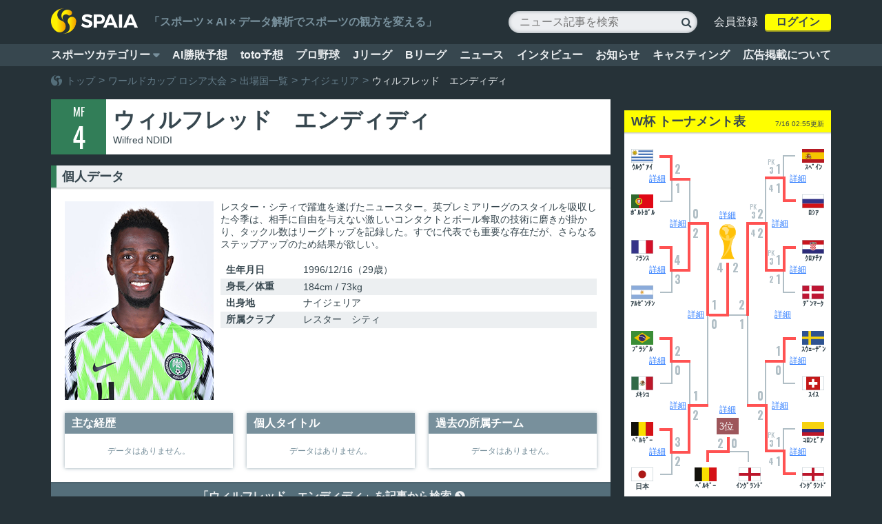

--- FILE ---
content_type: text/html; charset=utf-8
request_url: https://spaia.jp/football/worldcup2018/team/195/1612598
body_size: 48913
content:
<!DOCTYPE html><html><head><meta charset="utf-8"><meta property="og:title" content="ウィルフレッド　エンディディ：ワールドカップ2018出場選手｜スパイア"><meta property="og:type" content="website"><meta property="og:description"><meta property="og:url" content="https://spaia.jp/football/worldcup2018/team/195/1612598"><meta property="og:image" content="https://spaia.jp/images/wc/wc_facebook.png"><meta property="og:site_name" content="SPAIA"><meta property="fb:admins" content="319120958277160"><meta name="twitter:site" content="@Glad_Cube"><meta meta name="twitter:card" content="summary_large_image"><meta name="twitter:creator" content="@Glad_Cube"><meta name="twitter:description"><meta name="twitter:image" content="https://spaia.jp/images/wc/wc_twitter.png"><script>(function(w,d,s,l,i){w[l]=w[l]||[];w[l].push({'gtm.start':
new Date().getTime(),event:'gtm.js'});var f=d.getElementsByTagName(s)[0],
j=d.createElement(s),dl=l!='dataLayer'?'&l='+l:'';j.async=true;j.src=
'https://www.googletagmanager.com/gtm.js?id='+i+dl;f.parentNode.insertBefore(j,f);
})(window,document,'script','dataLayer','GTM-WQKV9SJ');
</script><script src="/js/lib/jquery.min.js" type="text/javascript"></script><script src="/js/lib/prelude-browser-min.js" type="text/javascript"></script><script src="/js/lib/underscore-min.js" type="text/javascript"></script><link href="https://maxcdn.bootstrapcdn.com/font-awesome/4.7.0/css/font-awesome.min.css" rel="stylesheet" type="text/css"><link href="https://fonts.googleapis.com/css?family=Oswald:400,700,300" rel="stylesheet" type="text/css"><link href="//gs-files.spaia.jp/images/favicon/favic_spaia.ico" rel="icon" type="image/vnd.microsoft.icon"><script src="https://gs-files.spaia.jp/js/vue.min.js"></script><script src="/article/vue/pc/header_user.bundle.js?v=v1.0.21" defer></script><script src="/article/vue/pc/user_mixin.bundle.js?v=v1.0.21"></script><style>* {
  box-sizing: border-box;
  margin: 0;
  padding: 0;
}
li {
  list-style-type: none;
}
a {
  text-decoration: none;
  cursor: pointer;
}
a * {
  text-decoration: none;
}
a:hover {
  text-decoration: underline;
}
a:hover * {
  text-decoration: underline;
}
table {
  border-collapse: collapse;
  border-spacing: 0;
}
table th {
  font-weight: normal;
}
body {
  font-family: "Hiragino Kaku Gothic Pro", Meiryo, Osaka, "MS PGothic", sans-serif;
  font-size: 16px;
  font-feature-settings: "palt";
  -webkit-font-smoothing: antialiased;
  -moz-osx-font-smoothing: grayscale;
  color: #37474f;
  background: #263238;
  min-width: 1212px;
}
body >* {
  margin: auto;
}
body >header {
  width: 100%;
}
body >footer {
  width: 100%;
  position: relative;
}
.container {
  width: 1132px;
}
.container > .header {
  margin-bottom: 24px;
}
.container > .header > .breadcrumbs {
  margin-bottom: 6px;
}
.container > .main {
  margin-bottom: 40px;
  width: 100%;
}
.container > .footer {
  clear: both;
  padding: 1px 0 4px;
  border-top: 1px solid #37474f;
  border-bottom: 1px solid #37474f;
}
.container.container-1column {
  margin: 0 auto;
}
.container.container-2column {
  margin: 0 auto;
}
.container.container-2column > .main {
  float: left;
  margin-bottom: 40px;
  width: 812px;
}
.container.container-2column > .side {
  float: right;
  margin-bottom: 40px;
  width: 300px;
}
.container.container-2column > .side > * {
  margin-bottom: 16px;
}
.container:after {
  content: "";
  display: block;
  clear: both;
}
.tool-tip {
  display: none;
  position: absolute;
  width: 224px;
  background-color: #fff;
  box-shadow: 0 3px 6px 0 rgba(38,49,56,0.5);
  border-radius: 8px;
  z-index: 10;
  font-size: 16px;
  line-height: 1.5;
  color: #37474f;
  padding: 16px;
}
.tool-tip >span.caption {
  font-weight: bold;
}
.tool-tip >span.content {
  padding-left: 10px;
}
.body .striped-list > *:nth-child(even) {
  background-color: #eceff1;
}
.u-mb-0 {
  margin-bottom: 0 !important;
}
.u-mb-8 {
  margin-bottom: 8px !important;
}
.u-mb-16 {
  margin-bottom: 16px !important;
}
.u-mb-24 {
  margin-bottom: 24px !important;
}
.u-mb-32 {
  margin-bottom: 32px !important;
}
.u-mb-40 {
  margin-bottom: 40px !important;
}
.u-mb-48 {
  margin-bottom: 48px !important;
}
.u-mb-56 {
  margin-bottom: 56px !important;
}
.u-mb-64 {
  margin-bottom: 64px !important;
}
</style><script>// Generated by LiveScript 1.5.0
(function(){
  import$(window, require('prelude-ls'));
  if (!Array.prototype.find) {
    Array.prototype.find = function(it){
      return find(it)(
      this);
    };
  }
  if (!Array.prototype.includes) {
    Array.prototype.includes = function(it){
      var this$ = this;
      return any((function(it){
        return it === it;
      }))(
      this);
    };
  }
  (function(){
    $(document).on('mouseenter', '.tool-tip-info', function(){
      var text, ref$, top, left;
      text = $(this).attr('tool-title');
      ref$ = $(this).offset(), top = ref$.top, left = ref$.left;
      left = left - 202;
      return $(".tool-tip").empty().css({
        top: top - $('.tool-tip').height() - 105,
        left: 0 < left ? left : 0,
        display: 'block'
      }).append(text);
    });
    $(document).on('mouseout', '.tool-tip-info', function(){
      return $('.tool-tip').css({
        display: "none"
      });
    });
    return $(document).on('click', 'a[href="/column?slug=jleague"]', function(){
      location.href = 'https://spaia.jp/column/soccer/jleague';
      return false;
    });
  })();
  function import$(obj, src){
    var own = {}.hasOwnProperty;
    for (var key in src) if (own.call(src, key)) obj[key] = src[key];
    return obj;
  }
}).call(this);
</script><script src="https://tagan.adlightning.com/inclusive-spaia/op.js" defer></script><script async src="https://pagead2.googlesyndication.com/pagead/js/adsbygoogle.js?client=ca-pub-3138688725113569" crossorigin="anonymous"></script><title>ウィルフレッド　エンディディ：ワールドカップ2018出場選手｜スパイア</title><meta content="ワールドカップ,ウィルフレッド　エンディディ" name="keywords"><meta content="ウィルフレッド　エンディディ選手の詳細情報です。スパイアでは、FIFAワールドカップ2018出場選手の生年月日や出身地、所属クラブなどの個人データをはじめ、主な経歴や個人タイトル、過去の所属チームなどを掲載。各国の選手の活躍が見どころです。" name="description"><meta name="google-site-verification" content="2R7z9QDdWwALNtE17_V4rxj-Rdv76xe4UCRk4ZUFc98"><meta name="google-site-verification" content="570wWVFdpTb6MFUk3HHd-Bmkmcmbv0kFMwBb3Hg-bXI"><link rel="canonical" href="https://spaia.jp/football/worldcup2018/team/195/1612598"><script async src="//pagead2.googlesyndication.com/pagead/js/adsbygoogle.js"></script><script>(adsbygoogle = window.adsbygoogle || []).push({
  google_ad_client: "ca-pub-3138688725113569",
  enable_page_level_ads: true
});</script><script async="async" src="https://www.googletagservices.com/tag/js/gpt.js"></script><script>var googletag = googletag || {};
googletag.cmd = googletag.cmd || [];</script><script>googletag.cmd.push(function() {
googletag.defineSlot('/21714719380/PC_inarticle_1st_300x250', [300, 250], 'div-gpt-ad-1531820612964-0').addService(googletag.pubads()).setTargeting("genre", 'football/worldcup2018').setTargeting("type", 'data').setTargeting("platform", 'web');
googletag.defineSlot('/21714719380/PC_inarticle_2nd_300x250', [300, 250], 'div-gpt-ad-1531820612964-1').addService(googletag.pubads()).setTargeting("genre", 'football/worldcup2018').setTargeting("type", 'data').setTargeting("platform", 'web');
googletag.defineSlot('/21714719380/PC_inarticle_3rd_300x250', [300, 250], 'div-gpt-ad-1531820612964-2').addService(googletag.pubads()).setTargeting("genre", 'football/worldcup2018').setTargeting("type", 'data').setTargeting("platform", 'web');
googletag.defineSlot('/21714719380/PC_rightcolumn_1st_300x250', [300, 250], 'div-gpt-ad-1531820612964-3').addService(googletag.pubads()).setTargeting("genre", 'football/worldcup2018').setTargeting("type", 'data').setTargeting("platform", 'web');
googletag.defineSlot('/21714719380/PC_rightcolumn_2nd_300x250//300x600', [[300, 600], [300, 250]], 'div-gpt-ad-1531820612964-4').addService(googletag.pubads()).setTargeting("genre", 'football/worldcup2018').setTargeting("type", 'data').setTargeting("platform", 'web');
googletag.defineSlot('/21714719380/PC_underarticle_1st_300x250', [300, 250], 'div-gpt-ad-1531820612964-5').addService(googletag.pubads()).setTargeting("genre", 'football/worldcup2018').setTargeting("type", 'data').setTargeting("platform", 'web');
googletag.defineSlot('/21714719380/PC_underarticle_2nd_300x250', [300, 250], 'div-gpt-ad-1531820612964-6').addService(googletag.pubads()).setTargeting("genre", 'football/worldcup2018').setTargeting("type", 'data').setTargeting("platform", 'web');
googletag.enableServices();
});</script></head><body><script>var sptrk=function(){var o="https://sp-trk.com/",t="__spd",e=(new Date).getTime();window[t]||(window[t]={init:!1});var c=window[t];c.d||(c.d=[]);var s=c.d;function v(t){var i=document.createElement("script");i.async=!0,i.src=t,document.head.appendChild(i)}c.init||v(o+"u");var u=/^([a-z0-9]{8})-([a-z0-9]{2})$/;return function(){var t=arguments;if(s.push(t),"config"==t[0]&&!c.init&&!c.a){c.init=!0;var i=t[1],n=i.match(u),a=n[1],r=n[2];if(!a||!r)throw"invalid id: "+i;var d=Math.random().toString(36).substring(2,15);v(o+"t/"+a+"?"+("a="+e+"&o="+d))}}}();
sptrk('config', '7ujgu5t2-01', {
__oncomplete: function(data) {
if (data && typeof data.s === "number" && data.s >= 0.1) {
googletag.pubads().setTargeting("ivt", "bot");
}
}
});</script><!-- spaia_pc_ex_interstitial_all_4d1095 -->
<!-- <script src="//cdn.gmossp-sp.jp/ads/loader.js?space_id=g938211" charset="utf-8" language="JavaScript"></script>
<script language='javascript'>
    gmossp_forsp.ad('g938211');
</script> -->
<!-- /spaia_pc_ex_interstitial_all_4d1095 -->
<noscript><iframe src="https://www.googletagmanager.com/ns.html?id=GTM-WQKV9SJ" height="0" width="0" style="display:none;visibility:hidden"></iframe></noscript><header><div class="header-bar"><style>.header-bar {
  width: 100%;
  color: #eceff1;
}
.header-bar >div {
  display: flex;
  justify-content: space-between;
  align-items: center;
  margin: auto;
  width: 1132px;
}
.header-bar .top {
  height: 64px;
  overflow: hidden;
}
.header-bar .top .header-catch {
  margin-right: auto;
  margin-left: 16px;
}
.header-bar .top .header-catchcopy {
  color: #78909c;
  font-weight: bold;
}
.header-bar .top .header-logo {
  width: 125.5px;
}
.header-bar .top .header-logo img {
  width: 100%;
}
.header-bar .top .header-rightmenu >* {
  display: inline-block;
  vertical-align: middle;
}
.header-bar .top .header-rightmenu >.search-box {
  position: relative;
}
.header-bar .top .header-rightmenu >.search-box input {
  background-color: #eceef1;
  width: 258px;
  height: 32px;
  padding-left: 16px;
  border: none;
  border-radius: 16px;
  box-shadow: inset 0 0 5px 0 rgba(55,71,79,0.5);
  font-size: 16px;
  box-sizing: content-box;
}
.header-bar .top .header-rightmenu >.search-box input::-webkit-input-placeholder,
.header-bar .top .header-rightmenu >.search-box input:-ms-input-placeholder,
.header-bar .top .header-rightmenu >.search-box input::-moz-placeholder,
.header-bar .top .header-rightmenu >.search-box input::placeholder {
  font-size: 14px;
  color: #b0bec5;
  line-height: 1.3;
}
.header-bar .top .header-rightmenu >.search-box >.search-icon {
  font-family: "FontAwesome";
  position: absolute;
  top: 4px;
  right: 8px;
  font-size: 16px;
  color: #37474f;
  line-height: 1.5;
}
.header-bar .top .header-rightmenu >.header-sns-links {
  margin-left: 16px;
}
.header-bar .top .header-rightmenu >.header-sns-links a {
  display: inline-block;
  font-family: "FontAwesome";
  color: #fff;
  font-size: 24px;
  text-decoration: none;
  width: 34px;
  height: 34px;
  border-radius: 50%;
  text-align: center;
  line-height: 1.5;
}
.header-bar .top .header-rightmenu >.header-sns-links a.header-facebook {
  background-color: #385486;
  margin-right: 8px;
}
.header-bar .top .header-rightmenu >.header-sns-links a.header-facebook:hover {
  background-color: #486496;
}
.header-bar .top .header-rightmenu >.header-sns-links a.header-twitter {
  background-color: #1da1f2;
}
.header-bar .top .header-rightmenu >.header-sns-links a.header-twitter:hover {
  background-color: #2db1f2;
}
.header-bar >.global-nav {
  background-color: #37474f;
  height: 32px;
  width: 100%;
}
@media screen and (max-width: 1212px) {
  .header-bar >.global-nav {
    width: 1212px;
    margin-left: -40px;
  }
}
.header-bar >.global-nav a,
.header-bar >.global-nav span {
  color: #eceff1;
  font-weight: 600;
  cursor: pointer;
}
.header-bar >.global-nav a:hover {
  color: #ff0;
}
.header-bar >.global-nav .global-menu {
  width: 1132px;
  height: 32px;
  display: flex;
  margin: auto;
  justify-content: space-between;
  align-items: center;
}
.header-bar >.global-nav .global-categoryitem {
  height: 100%;
  display: flex;
  align-items: center;
  position: relative;
}
.header-bar >.global-nav .global-categoryitem .global-categoryarrow {
  font-family: "FontAwesome";
  color: #78909c;
}
.header-bar >.global-nav .global-categoryitem:hover .global-categoryopen {
  color: #ff0;
  text-decoration: underline;
}
.header-bar >.global-nav .global-categoryitem:hover .global-categoryarrow {
  color: #9e9d24;
}
.header-bar >.global-nav .global-category-menu,
.header-bar >.global-nav .global-subcategory-menu {
  display: none;
  position: absolute;
  width: 198px;
  height: 536px;
  background-color: #fff;
  box-shadow: 0 1px 3px 0 rgba(38,50,56,0.3);
  border: solid 1px #eceff1;
  box-sizing: content-box;
}
.header-bar >.global-nav .global-category-menu ul,
.header-bar >.global-nav .global-subcategory-menu ul {
  width: 166px;
  margin: 2px 3px;
  padding: 6px 16px;
  position: relative;
  box-sizing: content-box;
}
.header-bar >.global-nav .global-category-menu ul a,
.header-bar >.global-nav .global-subcategory-menu ul a {
  display: flex;
  justify-content: space-between;
  position: relative;
}
.header-bar >.global-nav .global-category-menu ul a span,
.header-bar >.global-nav .global-subcategory-menu ul a span {
  text-decoration: none;
  font-size: 14px;
  line-height: 26px;
}
.header-bar >.global-nav .global-category-menu ul a .category-name,
.header-bar >.global-nav .global-subcategory-menu ul a .category-name {
  color: #37474f;
  font-weight: normal;
}
.header-bar >.global-nav .global-category-menu ul a .category-arrow,
.header-bar >.global-nav .global-subcategory-menu ul a .category-arrow {
  font-family: "FontAwesome";
  color: #eceff1;
}
.header-bar >.global-nav .global-category-menu ul a:hover,
.header-bar >.global-nav .global-subcategory-menu ul a:hover,
.header-bar >.global-nav .global-category-menu ul a.selected,
.header-bar >.global-nav .global-subcategory-menu ul a.selected {
  text-decoration: none;
}
.header-bar >.global-nav .global-category-menu ul a:hover .category-name,
.header-bar >.global-nav .global-subcategory-menu ul a:hover .category-name,
.header-bar >.global-nav .global-category-menu ul a.selected .category-name,
.header-bar >.global-nav .global-subcategory-menu ul a.selected .category-name {
  font-weight: bold;
}
.header-bar >.global-nav .global-category-menu ul a:hover .category-arrow,
.header-bar >.global-nav .global-subcategory-menu ul a:hover .category-arrow,
.header-bar >.global-nav .global-category-menu ul a.selected .category-arrow,
.header-bar >.global-nav .global-subcategory-menu ul a.selected .category-arrow {
  color: #37474f;
}
.header-bar >.global-nav .global-category-menu {
  top: 28px;
  left: 0;
  z-index: 5;
  border-radius: 4px;
}
.header-bar >.global-nav .global-category-menu.global-category-wide {
  border-radius: 4px 0 0 4px;
}
.header-bar >.global-nav .global-subcategory-menu {
  top: -3px;
  left: 196px;
  width: 198px;
  height: 536px;
  border-radius: 0 4px 4px 0;
}
.header-bar >.global-nav .global-subcategory-menu .global-submenu-title {
  font-weight: bold;
  margin-top: 12px;
  margin-left: 16px;
  font-size: 20px;
  line-height: 20px;
  white-space: nowrap;
  color: #78909c;
}
.header-bar >.global-nav .global-subcategory-menu ul {
  margin-left: 0;
}
.header-bar >.global-nav .global-subcategory-menu ul a {
  text-decoration: none;
  font-size: 14px;
  line-height: 26px;
  color: #37474f;
  font-weight: normal;
  white-space: nowrap;
}
.header-bar >.global-nav .global-subcategory-menu ul a:hover {
  color: #2979ff;
  font-weight: bold;
  text-decoration: underline;
}
.header-bar >.global-nav .header-topics {
  width: 60px;
  color: #ff0;
  font-weight: bold;
}
.header-bar >.global-nav .header-topics-not-link {
  color: #78909c;
  cursor: default;
}
.header-bar >.global-nav .header-topics-small {
  font-size: 11px;
  text-align: left;
  color: #78909c;
  cursor: default;
}
</style><script>// Generated by LiveScript 1.5.0
(function(){
  $(function(){
    $('.global-categoryitem').on('mouseenter', function(){
      return $('.global-category-menu').show();
    });
    $('.global-categoryitem').on('mouseleave', function(event){
      $('.global-category-menu').hide();
      if ($('.global-category-menu').hasClass('global-category-wide')) {
        $('.global-category-menu .has-submenu').removeClass('selected');
        $('.global-category-menu').removeClass('global-category-wide');
        return $('.global-subcategory-menu').hide();
      }
    });
    $('.global-category-menu .has-submenu').on('mouseenter', function(){
      $(this).addClass('selected');
      $('.global-category-menu').addClass('global-category-wide');
      return $(this).next().animate({
        width: 'show'
      }, 200);
    });
    $('.global-subcategory-menu').on('mouseleave', function(){
      $('.global-category-menu .has-submenu').removeClass('selected');
      $('.global-category-menu').removeClass('global-category-wide');
      return $('.global-subcategory-menu').hide();
    });
    return $('.global-category-list >li >a:not(.has-submenu), .global-categoryitem >span').on('mouseenter', function(){
      $('.global-category-menu .has-submenu').removeClass('selected');
      $('.global-category-menu').removeClass('global-category-wide');
      return $('.global-subcategory-menu').hide();
    });
  });
}).call(this);
</script><div class="top"><div class="header-logo"><a href="/"><img src="//gs-files.spaia.jp/images/logo/logoset_spaia_pageheader.png"/></a></div><div class="header-catch"><p class="header-catchcopy">「スポーツ × AI × データ解析でスポーツの観方を変える」</p></div><div class="header-rightmenu"><form method="GET" action="/search" class="search-box"><input type="text" name="keyword" placeholder="ニュース記事を検索"/><span class="search-icon">&#xf002;</span></form><div id="header_user"></div></div></div><div class="global-nav"><ul class="global-menu"><li class="global-categoryitem"><span class="global-categoryopen">スポーツカテゴリー&nbsp;</span><span class="global-categoryarrow">&#xf0d7;</span><div class="global-category-menu"><ul class="global-category-list"><li><a href="/baseball/npb" class="has-submenu"><span class="category-name">プロ野球</span><span class="category-arrow">&#xf054;</span></a><div class="global-subcategory-menu"><p class="global-submenu-title">プロ野球</p><ul class="global-subcategory"><li><a href="/baseball/npb">トップ</a></li><li><a href="/predictions">AI勝敗予想</a></li><li><a href="/baseball/npb/schedule">日程・結果</a></li><li><a href="/baseball/npb/ranks">順位表</a></li><li><a href="/baseball/npb/stats">個人成績</a></li><li><a href="/baseball/npb/sabermetrics/player/">セイバーメトリクス</a></li><li><a href="/baseball/npb/teams">チーム</a></li><li><a href="/baseball/npb/1/players">選手名鑑</a></li><li><a href="/baseball/npb/draft">ドラフト会議2018</a></li><li><a href="/column/baseball/npb">ニュース</a></li></ul></div></li><li><a href="/baseball/mlb"><span class="category-name">MLB</span><span class="category-arrow">&#xf054;</span></a></li><li><a href="/baseball/hsb"><span class="category-name">高校野球</span><span class="category-arrow">&#xf054;</span></a></li><li><a href="/football/worldcup2018"><span class="category-name">ロシアW杯</span><span class="category-arrow">&#xf054;</span></a></li><li><a href="/football/jleague" class="has-submenu"><span class="category-name">Jリーグ</span><span class="category-arrow">&#xf054;</span></a><div class="global-subcategory-menu"><p class="global-submenu-title">Jリーグ</p><ul class="global-subcategory"><li><a href="/football/jleague">トップ</a></li><li><a href="/football/jleague/j1">J1</a></li><li><a href="/football/jleague/j2">J2</a></li><li><a href="/column/soccer/jleague">ニュース</a></li></ul></div></li><li><a href="/soccer/ws"><span class="category-name">海外サッカー</span><span class="category-arrow">&#xf054;</span></a></li><li><a href="/soccer/japan"><span class="category-name">サッカー代表</span><span class="category-arrow">&#xf054;</span></a></li><li><a href="/basketball/bleague" class="has-submenu"><span class="category-name">Bリーグ</span><span class="category-arrow">&#xf054;</span></a><div class="global-subcategory-menu"><p class="global-submenu-title">Bリーグ</p><ul class="global-subcategory"><li><a href="/basketball/bleague">トップ</a></li><li><a href="/basketball/bleague/b1">B1</a></li><li><a href="/basketball/bleague/b2">B2</a></li><li><a href="/column/basketball/bleague">ニュース</a></li></ul></div></li><li><a href="/basketball"><span class="category-name">バスケ</span><span class="category-arrow">&#xf054;</span></a></li><li><a href="/horserace"><span class="category-name">競馬</span><span class="category-arrow">&#xf054;</span></a></li><li><a href="/golf"><span class="category-name">ゴルフ</span><span class="category-arrow">&#xf054;</span></a></li><li><a href="/esports"><span class="category-name">eスポーツ</span><span class="category-arrow">&#xf054;</span></a></li><li><a href="/volleyball"><span class="category-name">バレーボール</span><span class="category-arrow">&#xf054;</span></a></li><li><a href="/rugby"><span class="category-name">ラグビー</span><span class="category-arrow">&#xf054;</span></a></li><li><a href="/tennis"><span class="category-name">テニス</span><span class="category-arrow">&#xf054;</span></a></li><li><a href="/sumo"><span class="category-name">大相撲</span><span class="category-arrow">&#xf054;</span></a></li><li><a href="/athletics"><span class="category-name">陸上</span><span class="category-arrow">&#xf054;</span></a></li><li><a href="/swimming"><span class="category-name">水泳</span><span class="category-arrow">&#xf054;</span></a></li><li><a href="/figureskating"><span class="category-name">フィギュア</span><span class="category-arrow">&#xf054;</span></a></li><li><a href="/formulaone"><span class="category-name">F1</span><span class="category-arrow">&#xf054;</span></a></li></ul></div></li><li><a href="/predictions">AI勝敗予想</a></li><li><a href="/toto">toto予想</a></li><li><a href="/baseball/npb">プロ野球</a></li><li><a href="/football/jleague">Jリーグ</a></li><li><a href="/basketball/bleague">Bリーグ</a></li><li><a href="/column">ニュース</a></li><li><a href="/interview">インタビュー</a></li><li><a href="/notice">お知らせ</a></li><li><a href="https://casting.spaia.jp/" target="_blank">キャスティング</a></li><li><a href="/spaia_ads">広告掲載について</a></li></ul></div></div></header><div class="body"><div id="main_content"></div><script src="/football/wc/vue/pc/player_detail.bundle.js?v=v1.4.1"></script></div><footer><div class="footer-bar"><style>.footer-bar {
  width: 1132px;
  margin: auto;
  position: relative;
}
.footer-bar >.page-nav {
  height: 48px;
  border-top: solid 1px #37474f;
  border-bottom: solid 1px #37474f;
}
.footer-bar >.page-nav >div {
  margin: 12px 0;
}
.footer-bar >.page-nav >div.left {
  float: left;
}
.footer-bar >.page-nav >div.left >div {
  display: inline-block;
  vertical-align: middle;
  font-size: 14px;
  line-height: 1em;
}
.footer-bar >.page-nav >div.left .logo {
  margin-right: 6px;
}
.footer-bar >.page-nav >div.left .logo img {
  width: 16px;
  height: 16px;
}
.footer-bar >.page-nav >div.left .site-place {
  color: #eceff1;
}
.footer-bar >.page-nav >div.left .breadcrumbs span,
.footer-bar >.page-nav >div.left .breadcrumbs a {
  display: inline-block;
  line-height: 14px;
}
.footer-bar >.page-nav >div.left .breadcrumbs span {
  font-size: 14px;
  color: #78909c;
}
.footer-bar >.page-nav >div.left .breadcrumbs span.breadcrumb-now {
  color: #eceff1;
}
.footer-bar >.page-nav >div.left .breadcrumbs a:hover span {
  color: #ff0;
}
.footer-bar >.page-nav >div.right {
  float: right;
}
.footer-bar >.page-nav >div.right a span {
  color: #546e7a;
}
.footer-bar >.page-nav >div.right a:hover span {
  color: #ff0;
}
.footer-bar >.page-nav >div.right .top-arrow {
  font-family: "FontAwesome";
}
.footer-bar >.nav {
  z-index: 2;
  height: 36px;
}
.footer-bar >.nav a {
  font-size: 14px;
  color: #eceff1;
}
.footer-bar >.nav a:hover {
  color: #ff0;
}
.footer-bar >.nav >ul {
  margin: 0 auto 16px;
  text-align: left;
}
.footer-bar >.nav >ul >li {
  display: inline-block;
  font-size: 14px;
  line-height: 48px;
  color: #eceff1;
  padding: 0 1em;
  position: relative;
}
.footer-bar >.nav >ul >li:first-child {
  padding-left: 0;
}
.footer-bar >.nav >ul >li:last-child:after {
  display: none;
}
.footer-bar >.footer_logo {
  position: relative;
}
.footer-bar >.footer_logo >.logo {
  margin-top: 14px;
}
.footer-bar >.footer_logo >.logo img {
  width: 186px;
  height: 54px;
}
.footer-bar >.footer_logo >.footer-sns-links {
  line-height: 1.5;
  position: absolute;
  top: 11px;
  left: 250px;
  display: inline-block;
}
.footer-bar >.footer_logo >.footer-sns-links a {
  display: inline-block;
  font-family: "FontAwesome";
  color: #fff;
  font-size: 24px;
  text-decoration: none;
  width: 34px;
  height: 34px;
  border-radius: 50%;
  text-align: center;
}
.footer-bar >.footer_logo >.footer-sns-links a.header-facebook {
  background-color: #385486;
  margin-right: 8px;
}
.footer-bar >.footer_logo >.footer-sns-links a.header-facebook:hover {
  background-color: #486496;
}
.footer-bar >.footer_logo >.footer-sns-links a.header-twitter {
  background-color: #1da1f2;
}
.footer-bar >.footer_logo >.footer-sns-links a.header-twitter:hover {
  background-color: #2db1f2;
}
.footer-bar >.nav {
  margin-bottom: 10px;
}
.footer-bar >.nav a {
  font-size: 14px;
  color: #eceff1;
}
.footer-bar >.nav a:hover {
  color: #ff0;
}
.footer-bar >.nav a:hover .external-link {
  display: inline-block;
  color: #ff0;
}
.footer-bar >.nav a .external-link {
  display: none;
  color: #eceff1;
  font-family: "FontAwesome";
  content: "f35d";
  font-size: 13px;
}
.footer-bar >.casting-nav {
  padding-bottom: 10px;
}
.footer-bar >.casting-nav >p,
.footer-bar >.casting-nav >a {
  font-size: 14px;
}
.footer-bar >.casting-nav >p {
  color: #546e7a;
}
.footer-bar >.casting-nav >a {
  color: #eceff1;
}
.footer-bar >.casting-nav >a .external-link {
  color: #eceff1;
  font-family: "FontAwesome";
  content: "f35d";
}
.footer-bar >.casting-nav >a:hover {
  color: #ff0;
}
.footer-bar >.casting-nav >a:hover .external-link {
  color: #ff0;
}
.footer-bar >.under-nav {
  padding: 0 0 48px;
  text-align: left;
  line-height: 1.8em;
  position: relative;
  z-index: 1;
}
.footer-bar >.under-nav >p,
.footer-bar >.under-nav p > a,
.footer-bar >.under-nav p > span {
  color: #546e7a;
  font-size: 12px;
  line-height: 19px;
}
.footer-bar >.under-nav >p:last-child,
.footer-bar >.under-nav p > a:last-child,
.footer-bar >.under-nav p > span:last-child {
  padding-bottom: 3px;
}
.footer-bar >.under-nav >p >a:hover,
.footer-bar >.under-nav p > a >a:hover,
.footer-bar >.under-nav p > span >a:hover {
  color: #ff0;
}
</style><div class="footer_logo"><div class="logo"><img src="//gs-files.spaia.jp/images/logo/logoset_spaia_pagefooter.png"/></div><div class="footer-sns-links"><a href="https://www.facebook.com/SPAIAJP/" target="_blank" class="header-facebook">&#xf09a;</a><a href="https://twitter.com/SPAIAJP?lang=ja" target="_blank" class="header-twitter">&#xf099;</a></div></div><div class="nav"><ul><li><a href="/privacy">プライバシーポリシー</a>&nbsp;</li><li>&nbsp;<a href="/terms">利用規約</a>&nbsp;</li><li>&nbsp;<a href="/column/other/1">当サイトについて</a>&nbsp;</li><li>&nbsp;<a href="/spaia_ads">広告掲載について</a>&nbsp;</li><li>&nbsp;<a href="/company">運営会社</a>&nbsp;        </li><li>&nbsp;<a href="/contact">お問い合わせ</a>&nbsp;</li></ul></div><div class="casting-nav"><p>スポーツ選手の講演・イベント出演・研修依頼</p><a href="https://casting.spaia.jp/" target="_blank">SPAIAキャスティング<span class="external-link">&nbsp;&#xf08e;</span></a></div><div class="under-nav"><p>ISMS認証登録番号：ISO/IEC 27001認証取得 No.ISA IS 0311</p><p>Jリーグ及びJクラブのロゴ、エンブレム等の使用に関する権利はすべてJリーグ及びJクラブに帰属します。</p><p>Copyright© 2017 Data Stadium All Rights Reserved.</p><p>Copyright©&nbsp;<a href="https://spaia.jp/">SPAIA | スポーツデータAI予想解析メディア&nbsp;</a><span>All Rights Reserved.</span></p><p>サイト内の記事・写真・アーカイブ・ドキュメントなど、すべてのコンテンツの無断複写・転載を禁じます。</p></div></div></footer><script>(function () {
  var tagjs = document.createElement("script") ;
  var s = document.getElementsByTagName("script") [0];
  tagjs.async = true;
  tagjs.src = "//s.yjtag.jp/tag.js#site=0BvthDc";
  s.parentNode.insertBefore(tagjs, s);
}());</script><noscript><iframe src="//b.yjtag.jp/iframe?c=0BvthDc" width="1" height="1" frameborder="0" scrolling="no" marginheight="0" marginwidth="0"></iframe></noscript><div class="tool-tip"></div><!-- DFP spaia_pc_footer_overlay_all_4d1092 -->
<div style="position:fixed; text-align: center; bottom:0; left:0; right:0; width:100%; background:rgba(0, 0, 0, 0); z-index:99998;">
  <div id='div-gpt-ad-pc_footer_overlay'>
    <script>
      googletag.cmd.push(function() { googletag.display('div-gpt-ad-pc_footer_overlay'); });
    </script>
  </div></div>
  <!-- /DFP spaia_pc_footer_overlay_all_4d1092 -->
  <!-- FLUX head -->
<script async="async" src="https://flux-cdn.com/client/1000110/spaia_1278.min.js"></script>
<script type="text/javascript">
  window.pbjs = window.pbjs || {que: []};
</script>
<!-- /FLUX head -->

<!-- DFP head -->
<script async='async' src='https://securepubads.g.doubleclick.net/tag/js/gpt.js'></script>
<script type="text/javascript">
  window.googletag = window.googletag || {cmd: []};
</script>
<!-- /DFP head -->

<!-- Define callback function -->
<script type="text/javascript">
  window.fluxtag = {
    readyBids: {
      prebid: false,
      amazon: false,
      google: false
    },
    failSafeTimeout: 3e3, 
    isFn: function isFn(object) {
      var _t = 'Function';
      var toString = Object.prototype.toString;
      return toString.call(object) === '[object ' + _t + ']';
    },
    launchAdServer: function() {
      if (!fluxtag.readyBids.prebid || !fluxtag.readyBids.amazon) {
        return;
      }
      fluxtag.requestAdServer();
    },
    requestAdServer: function() {
      if (!fluxtag.readyBids.google) {
        fluxtag.readyBids.google = true;
        googletag.cmd.push(function () {
          if (!!(pbjs.setTargetingForGPTAsync) && fluxtag.isFn(pbjs.setTargetingForGPTAsync)) {
            pbjs.que.push(function () {
              pbjs.setTargetingForGPTAsync();
            });
          }
          googletag.pubads().refresh();
        });
      }
    }
  };
</script>
<!-- /Define callback function -->

<!-- DFP callback function -->
<script type="text/javascript">
  setTimeout(function() {
    fluxtag.requestAdServer();
  }, fluxtag.failSafeTimeout);
</script>
<!-- /DFP callback function -->

<!-- APS head -->
<script type='text/javascript'>
  ! function (a9, a, p, s, t, A, g) {
    if (a[a9]) return;

    function q(c, r) {
      a[a9]._Q.push([c, r])
    }
    a[a9] = {
      init: function () {
        q("i", arguments)
      },
      fetchBids: function () {
        q("f", arguments)
      },
      setDisplayBids: function () {},
      targetingKeys: function () {
        return []
      },
      _Q: []
    };
    A = p.createElement(s);
    A.async = !0;
    A.src = t;
    g = p.getElementsByTagName(s)[0];
    g.parentNode.insertBefore(A, g)
  }("apstag", window, document, "script", "//c.amazon-adsystem.com/aax2/apstag.js");
  apstag.init({
    pubID: '6beb484a-4d36-4d32-a872-ddec14e5f2f0', 
    adServer: 'googletag',
    bidTimeout: 1e3,
        schain: {
        complete: 1,
        ver: '1.0',
            nodes: [
                {
                  asi: 'datatailor.co.jp',
                  sid: '11',
                  hp: '1',
                }
            ]} 
  });
  apstag.fetchBids({
    slots: [{
      slotID: 'div-gpt-ad-pc_header_1stbanner',
      slotName: '/21714719380/spaia_pc_header_1stbanner_all_4d1001',
      sizes: [[728, 90]]
   },
   {
      slotID: 'div-gpt-ad-pc_column_1strec',
      slotName: '/21714719380/spaia_pc_column_1strec_all_4d1011',
      sizes: [[300, 600], [300, 250]]
   },
   {
      slotID: 'div-gpt-ad-pc_column_2ndrec',
      slotName: '/21714719380/spaia_pc_column_2ndrec_all_4d1012',
      sizes: [[300, 600], [300, 250]]
   },
   {
      slotID: 'div-gpt-ad-pc_column_3rdrec',
      slotName: '/21714719380/spaia_pc_column_3rdrec_all_4d1013',
      sizes: [[300, 600], [300, 250]]
   },
   {
      slotID: 'div-gpt-ad-pc_middleleft_1strec',
      slotName: '/21714719380/spaia_pc_middleleft_1strec_all_4d1002',
      sizes: [[336, 280], [300, 250]]
   },
   {
      slotID: 'div-gpt-ad-pc_middleright_1strec',
      slotName: '/21714719380/spaia_pc_middleright_1strec_all_4d1003',
      sizes: [[336, 280], [300, 250]]
   },
   {
      slotID: 'div-gpt-ad-pc_middleleft_2ndrec',
      slotName: '/21714719380/spaia_pc_middleleft_2ndrec_all_4d1004',
      sizes: [[336, 280], [300, 250]]
   },
   {
      slotID: 'div-gpt-ad-pc_middleright_2ndrec',
      slotName: '/21714719380/spaia_pc_middleright_2ndrec_all_4d1005',
      sizes: [[336, 280], [300, 250]]
   },
   {
      slotID: 'div-gpt-ad-pc_inread_1strec',
      slotName: '/21714719380/spaia_pc_inread_1strec_all_4d1093',
      sizes: [[336, 280], [300, 250]]
   },
   {
      slotID: 'div-gpt-ad-pc_inread_2ndrec',
      slotName: '/21714719380/spaia_pc_inread_2ndrec_all_4d1094',
      sizes: [[336, 280], [300, 250]]
   },
   {
      slotID: 'div-gpt-ad-pc_inread_3rdrec',
      slotName: '/21714719380/spaia_pc_inread_3rdrec_all_4d1095',
      sizes: [[336, 280], [300, 250]]
   },
   {
      slotID: 'div-gpt-ad-pc_inread_4threc',
      slotName: '/21714719380/spaia_pc_inread_4threc_all_4d1096',
      sizes: [[336, 280], [300, 250]]
   },
   {
      slotID: 'div-gpt-ad-pc_inread_5threc',
      slotName: '/21714719380/spaia_pc_inread_5threc_all_4d1097',
      sizes: [[336, 280], [300, 250]]
   },
   {
      slotID: 'div-gpt-ad-pc_inread_6threc',
      slotName: '/21714719380/spaia_pc_inread_6threc_all_4d1098',
      sizes: [[336, 280], [300, 250]]
   },
   {
      slotID: 'div-gpt-ad-pc_footer_overlay',
      slotName: '/21714719380/spaia_pc_footer_overlay_all_4d1092',
      sizes: [[970, 90], [728, 90]]
   }]
   }, function (bids) {
    googletag.cmd.push(function () {
      apstag.setDisplayBids();
      fluxtag.readyBids.amazon = true;
      fluxtag.launchAdServer();
    });
  });
</script>
<!-- /APS head -->

<!-- DFP Ad Unit -->
<script type="text/javascript">
  googletag.cmd.push(function () {
    googletag.defineSlot('/21714719380/spaia_pc_header_1stbanner_all_4d1001', [[728, 90], [1, 1]], 'div-gpt-ad-pc_header_1stbanner').addService(googletag.pubads());
    googletag.defineSlot('/21714719380/spaia_pc_column_1strec_all_4d1011', [[300, 600], [300, 250], [1, 1]], 'div-gpt-ad-pc_column_1strec').addService(googletag.pubads());
    googletag.defineSlot('/21714719380/spaia_pc_column_2ndrec_all_4d1012', [[300, 600], [300, 250], [1, 1]], 'div-gpt-ad-pc_column_2ndrec').addService(googletag.pubads());
    googletag.defineSlot('/21714719380/spaia_pc_column_3rdrec_all_4d1013', [[300, 600], [300, 250], [1, 1]], 'div-gpt-ad-pc_column_3rdrec').addService(googletag.pubads());
    googletag.defineSlot('/21714719380/spaia_pc_middleleft_1strec_all_4d1002', [[336, 280], [300, 250], [1, 1]], 'div-gpt-ad-pc_middleleft_1strec').addService(googletag.pubads());
    googletag.defineSlot('/21714719380/spaia_pc_middleright_1strec_all_4d1003', [[336, 280], [300, 250], [1, 1]], 'div-gpt-ad-pc_middleright_1strec').addService(googletag.pubads());
    googletag.defineSlot('/21714719380/spaia_pc_middleleft_2ndrec_all_4d1004', [[336, 280], [300, 250], [1, 1]], 'div-gpt-ad-pc_middleleft_2ndrec').addService(googletag.pubads());
    googletag.defineSlot('/21714719380/spaia_pc_middleright_2ndrec_all_4d1005', [[336, 280], [300, 250], [1, 1]], 'div-gpt-ad-pc_middleright_2ndrec').addService(googletag.pubads());
    googletag.defineSlot('/21714719380/spaia_pc_inread_1strec_all_4d1093', [[336, 280], [300, 250], [1, 1]], 'div-gpt-ad-pc_inread_1strec').addService(googletag.pubads());
    googletag.defineSlot('/21714719380/spaia_pc_inread_2ndrec_all_4d1094', [[336, 280], [300, 250], [1, 1]], 'div-gpt-ad-pc_inread_2ndrec').addService(googletag.pubads());
    googletag.defineSlot('/21714719380/spaia_pc_inread_3rdrec_all_4d1095', [[336, 280], [300, 250], [1, 1]], 'div-gpt-ad-pc_inread_3rdrec').addService(googletag.pubads());
    googletag.defineSlot('/21714719380/spaia_pc_inread_4threc_all_4d1096', [[336, 280], [300, 250], [1, 1]], 'div-gpt-ad-pc_inread_4threc').addService(googletag.pubads());
    googletag.defineSlot('/21714719380/spaia_pc_inread_5threc_all_4d1097', [[336, 280], [300, 250], [1, 1]], 'div-gpt-ad-pc_inread_5threc').addService(googletag.pubads());
    googletag.defineSlot('/21714719380/spaia_pc_inread_6threc_all_4d1098', [[336, 280], [300, 250], [1, 1]], 'div-gpt-ad-pc_inread_6threc').addService(googletag.pubads());
    googletag.defineSlot('/21714719380/spaia_pc_footer_overlay_all_4d1092', [[970, 90], [728, 90], [1, 1]], 'div-gpt-ad-pc_footer_overlay').addService(googletag.pubads());
    googletag.pubads().setTargeting("env","live");
    googletag.pubads().collapseEmptyDivs();
    googletag.pubads().disableInitialLoad();
    googletag.pubads().enableSingleRequest();
    googletag.enableServices();
    if (!!(window.pbFlux) && !!(window.pbFlux.prebidBidder) && fluxtag.isFn(window.pbFlux.prebidBidder)) {
      pbjs.que.push(function () {
        window.pbFlux.prebidBidder();
      });
    } else {
      fluxtag.readyBids.prebid = true;
      fluxtag.launchAdServer();
    }
  });
</script>
<!-- /DFP Ad Unit -->

<!-- popInHead -->
<script type="text/javascript">
  (function() {
    var pa = document.createElement('script');
    pa.type = 'text/javascript';
    pa.charset = "utf-8";
    pa.async = true;
    pa.src = window.location.protocol + "//api.popin.cc/searchbox/spaia_targeting.js";
    var s = document.getElementsByTagName('script')[0];
    s.parentNode.insertBefore(pa, s);
  })();
</script>
<!-- popInHead -->
<!-- FLUX head -->
<script async="async" src="https://flux-cdn.com/client/1000110/spaia_1278.min.js"></script>
<script type="text/javascript">
  window.pbjs = window.pbjs || {que: []};
</script>
<!-- /FLUX head -->

<!-- DFP head -->
<script async='async' src='https://securepubads.g.doubleclick.net/tag/js/gpt.js'></script>
<script type="text/javascript">
  window.googletag = window.googletag || {cmd: []};
</script>
<!-- /DFP head -->

<!-- Define callback function -->
<script type="text/javascript">
  window.fluxtag = {
    readyBids: {
      prebid: false,
      amazon: false,
      google: false
    },
    failSafeTimeout: 3e3, 
    isFn: function isFn(object) {
      var _t = 'Function';
      var toString = Object.prototype.toString;
      return toString.call(object) === '[object ' + _t + ']';
    },
    launchAdServer: function() {
      if (!fluxtag.readyBids.prebid || !fluxtag.readyBids.amazon) {
        return;
      }
      fluxtag.requestAdServer();
    },
    requestAdServer: function() {
      if (!fluxtag.readyBids.google) {
        fluxtag.readyBids.google = true;
        googletag.cmd.push(function () {
          if (!!(pbjs.setTargetingForGPTAsync) && fluxtag.isFn(pbjs.setTargetingForGPTAsync)) {
            pbjs.que.push(function () {
              pbjs.setTargetingForGPTAsync();
            });
          }
          googletag.pubads().refresh();
        });
      }
    }
  };
</script>
<!-- /Define callback function -->

<!-- DFP callback function -->
<script type="text/javascript">
  setTimeout(function() {
    fluxtag.requestAdServer();
  }, fluxtag.failSafeTimeout);
</script>
<!-- /DFP callback function -->

<!-- APS head -->
<script type='text/javascript'>
  ! function (a9, a, p, s, t, A, g) {
    if (a[a9]) return;

    function q(c, r) {
      a[a9]._Q.push([c, r])
    }
    a[a9] = {
      init: function () {
        q("i", arguments)
      },
      fetchBids: function () {
        q("f", arguments)
      },
      setDisplayBids: function () {},
      targetingKeys: function () {
        return []
      },
      _Q: []
    };
    A = p.createElement(s);
    A.async = !0;
    A.src = t;
    g = p.getElementsByTagName(s)[0];
    g.parentNode.insertBefore(A, g)
  }("apstag", window, document, "script", "//c.amazon-adsystem.com/aax2/apstag.js");
  apstag.init({
    pubID: '6beb484a-4d36-4d32-a872-ddec14e5f2f0', 
    adServer: 'googletag',
    bidTimeout: 1e3,
        schain: {
        complete: 1,
        ver: '1.0',
            nodes: [
                {
                  asi: 'datatailor.co.jp',
                  sid: '11',
                  hp: '1',
                }
            ]} 
  });
  apstag.fetchBids({
    slots: [{
      slotID: 'div-gpt-ad-pc_header_1stbanner',
      slotName: '/21714719380/spaia_pc_header_1stbanner_all_4d1001',
      sizes: [[728, 90]]
   },
   {
      slotID: 'div-gpt-ad-pc_column_1strec',
      slotName: '/21714719380/spaia_pc_column_1strec_all_4d1011',
      sizes: [[300, 600], [300, 250]]
   },
   {
      slotID: 'div-gpt-ad-pc_column_2ndrec',
      slotName: '/21714719380/spaia_pc_column_2ndrec_all_4d1012',
      sizes: [[300, 600], [300, 250]]
   },
   {
      slotID: 'div-gpt-ad-pc_column_3rdrec',
      slotName: '/21714719380/spaia_pc_column_3rdrec_all_4d1013',
      sizes: [[300, 600], [300, 250]]
   },
   {
      slotID: 'div-gpt-ad-pc_middleleft_1strec',
      slotName: '/21714719380/spaia_pc_middleleft_1strec_all_4d1002',
      sizes: [[336, 280], [300, 250]]
   },
   {
      slotID: 'div-gpt-ad-pc_middleright_1strec',
      slotName: '/21714719380/spaia_pc_middleright_1strec_all_4d1003',
      sizes: [[336, 280], [300, 250]]
   },
   {
      slotID: 'div-gpt-ad-pc_middleleft_2ndrec',
      slotName: '/21714719380/spaia_pc_middleleft_2ndrec_all_4d1004',
      sizes: [[336, 280], [300, 250]]
   },
   {
      slotID: 'div-gpt-ad-pc_middleright_2ndrec',
      slotName: '/21714719380/spaia_pc_middleright_2ndrec_all_4d1005',
      sizes: [[336, 280], [300, 250]]
   },
   {
      slotID: 'div-gpt-ad-pc_inread_1strec',
      slotName: '/21714719380/spaia_pc_inread_1strec_all_4d1093',
      sizes: [[336, 280], [300, 250]]
   },
   {
      slotID: 'div-gpt-ad-pc_inread_2ndrec',
      slotName: '/21714719380/spaia_pc_inread_2ndrec_all_4d1094',
      sizes: [[336, 280], [300, 250]]
   },
   {
      slotID: 'div-gpt-ad-pc_inread_3rdrec',
      slotName: '/21714719380/spaia_pc_inread_3rdrec_all_4d1095',
      sizes: [[336, 280], [300, 250]]
   },
   {
      slotID: 'div-gpt-ad-pc_inread_4threc',
      slotName: '/21714719380/spaia_pc_inread_4threc_all_4d1096',
      sizes: [[336, 280], [300, 250]]
   },
   {
      slotID: 'div-gpt-ad-pc_inread_5threc',
      slotName: '/21714719380/spaia_pc_inread_5threc_all_4d1097',
      sizes: [[336, 280], [300, 250]]
   },
   {
      slotID: 'div-gpt-ad-pc_inread_6threc',
      slotName: '/21714719380/spaia_pc_inread_6threc_all_4d1098',
      sizes: [[336, 280], [300, 250]]
   },
   {
      slotID: 'div-gpt-ad-pc_footer_overlay',
      slotName: '/21714719380/spaia_pc_footer_overlay_all_4d1092',
      sizes: [[970, 90], [728, 90]]
   }]
   }, function (bids) {
    googletag.cmd.push(function () {
      apstag.setDisplayBids();
      fluxtag.readyBids.amazon = true;
      fluxtag.launchAdServer();
    });
  });
</script>
<!-- /APS head -->

<!-- DFP Ad Unit -->
<script type="text/javascript">
  googletag.cmd.push(function () {
    googletag.defineSlot('/21714719380/spaia_pc_header_1stbanner_all_4d1001', [[728, 90], [1, 1]], 'div-gpt-ad-pc_header_1stbanner').addService(googletag.pubads());
    googletag.defineSlot('/21714719380/spaia_pc_column_1strec_all_4d1011', [[300, 600], [300, 250], [1, 1]], 'div-gpt-ad-pc_column_1strec').addService(googletag.pubads());
    googletag.defineSlot('/21714719380/spaia_pc_column_2ndrec_all_4d1012', [[300, 600], [300, 250], [1, 1]], 'div-gpt-ad-pc_column_2ndrec').addService(googletag.pubads());
    googletag.defineSlot('/21714719380/spaia_pc_column_3rdrec_all_4d1013', [[300, 600], [300, 250], [1, 1]], 'div-gpt-ad-pc_column_3rdrec').addService(googletag.pubads());
    googletag.defineSlot('/21714719380/spaia_pc_middleleft_1strec_all_4d1002', [[336, 280], [300, 250], [1, 1]], 'div-gpt-ad-pc_middleleft_1strec').addService(googletag.pubads());
    googletag.defineSlot('/21714719380/spaia_pc_middleright_1strec_all_4d1003', [[336, 280], [300, 250], [1, 1]], 'div-gpt-ad-pc_middleright_1strec').addService(googletag.pubads());
    googletag.defineSlot('/21714719380/spaia_pc_middleleft_2ndrec_all_4d1004', [[336, 280], [300, 250], [1, 1]], 'div-gpt-ad-pc_middleleft_2ndrec').addService(googletag.pubads());
    googletag.defineSlot('/21714719380/spaia_pc_middleright_2ndrec_all_4d1005', [[336, 280], [300, 250], [1, 1]], 'div-gpt-ad-pc_middleright_2ndrec').addService(googletag.pubads());
    googletag.defineSlot('/21714719380/spaia_pc_inread_1strec_all_4d1093', [[336, 280], [300, 250], [1, 1]], 'div-gpt-ad-pc_inread_1strec').addService(googletag.pubads());
    googletag.defineSlot('/21714719380/spaia_pc_inread_2ndrec_all_4d1094', [[336, 280], [300, 250], [1, 1]], 'div-gpt-ad-pc_inread_2ndrec').addService(googletag.pubads());
    googletag.defineSlot('/21714719380/spaia_pc_inread_3rdrec_all_4d1095', [[336, 280], [300, 250], [1, 1]], 'div-gpt-ad-pc_inread_3rdrec').addService(googletag.pubads());
    googletag.defineSlot('/21714719380/spaia_pc_inread_4threc_all_4d1096', [[336, 280], [300, 250], [1, 1]], 'div-gpt-ad-pc_inread_4threc').addService(googletag.pubads());
    googletag.defineSlot('/21714719380/spaia_pc_inread_5threc_all_4d1097', [[336, 280], [300, 250], [1, 1]], 'div-gpt-ad-pc_inread_5threc').addService(googletag.pubads());
    googletag.defineSlot('/21714719380/spaia_pc_inread_6threc_all_4d1098', [[336, 280], [300, 250], [1, 1]], 'div-gpt-ad-pc_inread_6threc').addService(googletag.pubads());
    googletag.defineSlot('/21714719380/spaia_pc_footer_overlay_all_4d1092', [[970, 90], [728, 90], [1, 1]], 'div-gpt-ad-pc_footer_overlay').addService(googletag.pubads());
    googletag.pubads().setTargeting("env","live");
    googletag.pubads().collapseEmptyDivs();
    googletag.pubads().disableInitialLoad();
    googletag.pubads().enableSingleRequest();
    googletag.enableServices();
    if (!!(window.pbFlux) && !!(window.pbFlux.prebidBidder) && fluxtag.isFn(window.pbFlux.prebidBidder)) {
      pbjs.que.push(function () {
        window.pbFlux.prebidBidder();
      });
    } else {
      fluxtag.readyBids.prebid = true;
      fluxtag.launchAdServer();
    }
  });
</script>
<!-- /DFP Ad Unit -->

<!-- popInHead -->
<script type="text/javascript">
  (function() {
    var pa = document.createElement('script');
    pa.type = 'text/javascript';
    pa.charset = "utf-8";
    pa.async = true;
    pa.src = window.location.protocol + "//api.popin.cc/searchbox/spaia_targeting.js";
    var s = document.getElementsByTagName('script')[0];
    s.parentNode.insertBefore(pa, s);
  })();
</script>
<!-- popInHead -->
<!-- DFP spaia_pc_footer_overlay_all_4d1092 -->
<div style="position:fixed; text-align: center; bottom:0; left:0; right:0; width:100%; background:rgba(0, 0, 0, 0); z-index:99998;">
  <div id='div-gpt-ad-pc_footer_overlay'>
    <script>
      googletag.cmd.push(function() { googletag.display('div-gpt-ad-pc_footer_overlay'); });
    </script>
  </div></div>
  <!-- /DFP spaia_pc_footer_overlay_all_4d1092 -->
  </body></html>

--- FILE ---
content_type: text/html; charset=utf-8
request_url: https://www.google.com/recaptcha/api2/aframe
body_size: 139
content:
<!DOCTYPE HTML><html><head><meta http-equiv="content-type" content="text/html; charset=UTF-8"></head><body><script nonce="1tMB-I2t0LNxXYTBykwJSQ">/** Anti-fraud and anti-abuse applications only. See google.com/recaptcha */ try{var clients={'sodar':'https://pagead2.googlesyndication.com/pagead/sodar?'};window.addEventListener("message",function(a){try{if(a.source===window.parent){var b=JSON.parse(a.data);var c=clients[b['id']];if(c){var d=document.createElement('img');d.src=c+b['params']+'&rc='+(localStorage.getItem("rc::a")?sessionStorage.getItem("rc::b"):"");window.document.body.appendChild(d);sessionStorage.setItem("rc::e",parseInt(sessionStorage.getItem("rc::e")||0)+1);localStorage.setItem("rc::h",'1768718987867');}}}catch(b){}});window.parent.postMessage("_grecaptcha_ready", "*");}catch(b){}</script></body></html>

--- FILE ---
content_type: image/svg+xml
request_url: https://spaia.jp/images/wc/tournament/sp/3rd_l.svg
body_size: 97
content:
<svg xmlns="http://www.w3.org/2000/svg" width="34" height="36" viewBox="0 0 34 36">
    <g fill="#FF5252" fill-rule="evenodd">
        <path d="M0 19h34v4H0z"/>
        <path d="M0 19h4v17H0zM30 0h4v23h-4z"/>
    </g>
</svg>


--- FILE ---
content_type: image/svg+xml
request_url: https://spaia.jp/images/wc/tournament/sp/b16_t_r.svg
body_size: 99
content:
<svg xmlns="http://www.w3.org/2000/svg" width="45" height="37" viewBox="0 0 45 37">
    <g fill="#FF5252" fill-rule="evenodd">
        <path d="M45 4H26V0h19zM30 37H0v-4h30z"/>
        <path d="M30 37h-4V0h4z"/>
    </g>
</svg>


--- FILE ---
content_type: image/svg+xml
request_url: https://gs-files.spaia.jp/images/wc/flag/63.svg
body_size: 1519
content:
<?xml version="1.0" encoding="utf-8"?>
<!-- Generator: Adobe Illustrator 22.0.1, SVG Export Plug-In . SVG Version: 6.00 Build 0)  -->
<svg version="1.1" id="レイヤー_1" xmlns="http://www.w3.org/2000/svg" xmlns:xlink="http://www.w3.org/1999/xlink" x="0px"
	 y="0px" viewBox="0 0 64 40" style="enable-background:new 0 0 64 40;" xml:space="preserve">
<style type="text/css">
	.st0{fill:#3A9136;}
	.st1{fill:#FFFFFF;}
	.st2{fill:#12110B;}
	.st3{fill:#BC1729;}
	.st4{fill:#F2C800;}
	.st5{fill:#F7D31A;}
	.st6{fill:none;}
	.st7{fill:#B0BEC5;}
	.st8{fill:#353488;}
	.st9{fill:#D31216;}
	.st10{fill:#406FB4;}
	.st11{fill-rule:evenodd;clip-rule:evenodd;fill:#EBC100;}
	.st12{fill:#313031;}
	.st13{fill-rule:evenodd;clip-rule:evenodd;fill:#313031;}
	.st14{fill:#469A35;}
	.st15{fill:#C41718;}
	.st16{fill:#2F682D;}
	.st17{fill:#E00815;}
	.st18{fill:#F7E70F;}
	.st19{fill:#2F267C;}
	.st20{fill:#B51922;}
	.st21{fill:#F5C500;}
	.st22{fill:#9F1920;}
	.st23{fill:#C8B206;}
	.st24{fill:#3B8B67;}
	.st25{fill:#3F529E;}
	.st26{fill:#D2D1D2;}
	.st27{fill:#C7B604;}
	.st28{fill:#CA3742;}
	.st29{fill:#DF67A2;}
	.st30{fill:#F9D993;}
	.st31{fill:#484998;}
	.st32{clip-path:url(#SVGID_2_);fill:#3F529E;}
	.st33{fill:#B01A2C;}
	.st34{fill:#2D6432;}
	.st35{fill:#D41028;}
	.st36{fill:#2D2573;}
	.st37{fill:#D91023;}
	.st38{fill:#039143;}
	.st39{fill:#C9BA05;}
	.st40{fill:#007EA8;}
	.st41{fill:#A89802;}
	.st42{fill:#915309;}
	.st43{fill:#050505;}
	.st44{fill:#E5E5E5;}
	.st45{fill:#BE1633;}
	.st46{fill:#8BABDA;}
	.st47{fill:#F3BF46;}
	.st48{fill:#803618;}
	.st49{fill:#2A3183;}
	.st50{fill:#C31628;}
	.st51{fill:#2D2B79;}
	.st52{fill:#C9151E;}
	.st53{fill:#3778A2;}
	.st54{fill:#566DB2;}
	.st55{fill:#F7E819;}
	.st56{fill:#C7A50C;}
	.st57{fill:#6A4320;}
	.st58{fill:#2C256E;}
	.st59{fill:#CF131D;}
	.st60{fill:#B91918;}
	.st61{fill:#893637;}
	.st62{fill:#8A3538;}
	.st63{fill:#EDD600;}
	.st64{fill:#6C5319;}
	.st65{fill:#F5C800;}
	.st66{fill:#35834A;}
	.st67{fill:#3A8D36;}
	.st68{fill:#EEC200;}
	.st69{fill:#322565;}
	.st70{fill-rule:evenodd;clip-rule:evenodd;fill:#3A8D36;}
	.st71{fill:#2B2D71;}
	.st72{fill:#C71528;}
	.st73{fill:#34357B;}
	.st74{fill:#FBE600;}
	.st75{fill:#FADE0F;}
	.st76{fill:#2F2927;}
	.st77{fill:#DA0D15;}
	.st78{fill:#F9DA00;}
	.st79{fill:#306946;}
	.st80{fill:#AFAF6D;}
	.st81{fill:#E5A61B;}
	.st82{fill:#7E772B;}
	.st83{fill:#CBCBA7;}
	.st84{fill:#2C2D35;}
	.st85{fill:#F0C837;}
	.st86{fill:#988029;}
	.st87{fill:#AA7026;}
	.st88{fill:#847029;}
	.st89{fill:#F6CC3B;}
	.st90{fill:#746025;}
	.st91{fill:#4C4A20;}
	.st92{fill:#A98D2A;}
	.st93{fill:#A2A362;}
	.st94{fill:#777B2E;}
	.st95{fill:#306947;}
	.st96{fill:#BA182A;}
	.st97{fill:#6EC0DC;}
	.st98{fill:#366EA2;}
	.st99{fill:#EDAA4F;}
	.st100{fill:#8C3023;}
	.st101{fill:#9EC0C1;}
	.st102{fill:#2C564F;}
	.st103{fill:#3C8388;}
	.st104{clip-path:url(#SVGID_4_);fill:url(#SVGID_5_);}
	.st105{clip-path:url(#SVGID_7_);fill:url(#SVGID_8_);}
	.st106{fill:#D31033;}
	.st107{fill:#F3E200;}
	.st108{fill:#8C4724;}
	.st109{fill:#A66D28;}
	.st110{fill:#53321F;}
	.st111{fill:#CFA865;}
	.st112{fill:#8A4624;}
	.st113{fill:#2D2A27;}
	.st114{fill:#2E2C27;}
	.st115{fill:#55473D;}
	.st116{fill:#7F4123;}
	.st117{fill:#AC7325;}
	.st118{fill:#624125;}
	.st119{fill:#884524;}
	.st120{fill:#3A2D21;}
	.st121{fill:#2D2B29;}
	.st122{fill:#613F20;}
	.st123{fill:#262320;}
	.st124{fill:#4E4133;}
	.st125{fill:#D7B06A;}
	.st126{fill:#875122;}
	.st127{fill:#AC7125;}
	.st128{fill:#6F451F;}
	.st129{fill:#DE6416;}
	.st130{fill:#DBD8D0;}
	.st131{fill:#6F471F;}
	.st132{fill:#B98029;}
	.st133{fill:#F2C834;}
	.st134{fill:#FCF6DE;}
	.st135{fill:#FAEDB3;}
	.st136{fill:#573E2B;}
	.st137{fill:#895323;}
	.st138{clip-path:url(#SVGID_10_);fill:url(#SVGID_11_);}
	.st139{fill:#2F5391;}
	.st140{fill:#F6D20F;}
	.st141{fill:#B51831;}
	.st142{fill:#28306E;}
	.st143{fill:#FADE00;}
	.st144{fill:#D51116;}
	.st145{fill:#445EA7;}
	.st146{fill:#C01634;}
	.st147{fill:#CF131B;}
	.st148{fill:#BD172C;}
	.st149{fill:#368138;}
	.st150{fill:#F8E942;}
	.st151{fill:#CD1425;}
	.st152{fill:#2A3181;}
	.st153{fill:#AC1917;}
	.st154{fill:#78909C;}
	.st155{fill:#ECEFF1;}
	.st156{clip-path:url(#SVGID_13_);fill:#3F529E;}
	.st157{clip-path:url(#SVGID_15_);fill:url(#SVGID_16_);}
	.st158{clip-path:url(#SVGID_18_);fill:url(#SVGID_19_);}
	.st159{clip-path:url(#SVGID_21_);fill:url(#SVGID_22_);}
</style>
<g>
	<g>
		<rect x="0" class="st45" width="64" height="40"/>
		<rect x="20.8" class="st1" width="6.9" height="40"/>
		<rect x="0" y="16.5" class="st1" width="64" height="7"/>
	</g>
</g>
<path class="st7" d="M64,40H0V0h64V40z M63,39V1H1v38H63z"/>
</svg>


--- FILE ---
content_type: image/svg+xml
request_url: https://gs-files.spaia.jp/images/wc/flag/22.svg
body_size: 1469
content:
<?xml version="1.0" encoding="utf-8"?>
<!-- Generator: Adobe Illustrator 22.0.1, SVG Export Plug-In . SVG Version: 6.00 Build 0)  -->
<svg version="1.1" id="レイヤー_1" xmlns="http://www.w3.org/2000/svg" xmlns:xlink="http://www.w3.org/1999/xlink" x="0px"
	 y="0px" viewBox="0 0 64 40" style="enable-background:new 0 0 64 40;" xml:space="preserve">
<style type="text/css">
	.st0{fill:#3A9136;}
	.st1{fill:#FFFFFF;}
	.st2{fill:#12110B;}
	.st3{fill:#BC1729;}
	.st4{fill:#F2C800;}
	.st5{fill:#F7D31A;}
	.st6{fill:none;}
	.st7{fill:#B0BEC5;}
	.st8{fill:#353488;}
	.st9{fill:#D31216;}
	.st10{fill:#406FB4;}
	.st11{fill-rule:evenodd;clip-rule:evenodd;fill:#EBC100;}
	.st12{fill:#313031;}
	.st13{fill-rule:evenodd;clip-rule:evenodd;fill:#313031;}
	.st14{fill:#469A35;}
	.st15{fill:#C41718;}
	.st16{fill:#2F682D;}
	.st17{fill:#E00815;}
	.st18{fill:#F7E70F;}
	.st19{fill:#2F267C;}
	.st20{fill:#B51922;}
	.st21{fill:#F5C500;}
	.st22{fill:#9F1920;}
	.st23{fill:#C8B206;}
	.st24{fill:#3B8B67;}
	.st25{fill:#3F529E;}
	.st26{fill:#D2D1D2;}
	.st27{fill:#C7B604;}
	.st28{fill:#CA3742;}
	.st29{fill:#DF67A2;}
	.st30{fill:#F9D993;}
	.st31{fill:#484998;}
	.st32{clip-path:url(#SVGID_2_);fill:#3F529E;}
	.st33{fill:#B01A2C;}
	.st34{fill:#2D6432;}
	.st35{fill:#D41028;}
	.st36{fill:#2D2573;}
	.st37{fill:#D91023;}
	.st38{fill:#039143;}
	.st39{fill:#C9BA05;}
	.st40{fill:#007EA8;}
	.st41{fill:#A89802;}
	.st42{fill:#915309;}
	.st43{fill:#050505;}
	.st44{fill:#E5E5E5;}
	.st45{fill:#BE1633;}
	.st46{fill:#8BABDA;}
	.st47{fill:#F3BF46;}
	.st48{fill:#803618;}
	.st49{fill:#2A3183;}
	.st50{fill:#C31628;}
	.st51{fill:#2D2B79;}
	.st52{fill:#C9151E;}
	.st53{fill:#3778A2;}
	.st54{fill:#566DB2;}
	.st55{fill:#F7E819;}
	.st56{fill:#C7A50C;}
	.st57{fill:#6A4320;}
	.st58{fill:#2C256E;}
	.st59{fill:#CF131D;}
	.st60{fill:#B91918;}
	.st61{fill:#893637;}
	.st62{fill:#8A3538;}
	.st63{fill:#EDD600;}
	.st64{fill:#6C5319;}
	.st65{fill:#F5C800;}
	.st66{fill:#35834A;}
	.st67{fill:#3A8D36;}
	.st68{fill:#EEC200;}
	.st69{fill:#322565;}
	.st70{fill-rule:evenodd;clip-rule:evenodd;fill:#3A8D36;}
	.st71{fill:#2B2D71;}
	.st72{fill:#C71528;}
	.st73{fill:#34357B;}
	.st74{fill:#FBE600;}
	.st75{fill:#FADE0F;}
	.st76{fill:#2F2927;}
	.st77{fill:#DA0D15;}
	.st78{fill:#F9DA00;}
	.st79{fill:#306946;}
	.st80{fill:#AFAF6D;}
	.st81{fill:#E5A61B;}
	.st82{fill:#7E772B;}
	.st83{fill:#CBCBA7;}
	.st84{fill:#2C2D35;}
	.st85{fill:#F0C837;}
	.st86{fill:#988029;}
	.st87{fill:#AA7026;}
	.st88{fill:#847029;}
	.st89{fill:#F6CC3B;}
	.st90{fill:#746025;}
	.st91{fill:#4C4A20;}
	.st92{fill:#A98D2A;}
	.st93{fill:#A2A362;}
	.st94{fill:#777B2E;}
	.st95{fill:#306947;}
	.st96{fill:#BA182A;}
	.st97{fill:#6EC0DC;}
	.st98{fill:#366EA2;}
	.st99{fill:#EDAA4F;}
	.st100{fill:#8C3023;}
	.st101{fill:#9EC0C1;}
	.st102{fill:#2C564F;}
	.st103{fill:#3C8388;}
	.st104{clip-path:url(#SVGID_4_);fill:url(#SVGID_5_);}
	.st105{clip-path:url(#SVGID_7_);fill:url(#SVGID_8_);}
	.st106{fill:#D31033;}
	.st107{fill:#F3E200;}
	.st108{fill:#8C4724;}
	.st109{fill:#A66D28;}
	.st110{fill:#53321F;}
	.st111{fill:#CFA865;}
	.st112{fill:#8A4624;}
	.st113{fill:#2D2A27;}
	.st114{fill:#2E2C27;}
	.st115{fill:#55473D;}
	.st116{fill:#7F4123;}
	.st117{fill:#AC7325;}
	.st118{fill:#624125;}
	.st119{fill:#884524;}
	.st120{fill:#3A2D21;}
	.st121{fill:#2D2B29;}
	.st122{fill:#613F20;}
	.st123{fill:#262320;}
	.st124{fill:#4E4133;}
	.st125{fill:#D7B06A;}
	.st126{fill:#875122;}
	.st127{fill:#AC7125;}
	.st128{fill:#6F451F;}
	.st129{fill:#DE6416;}
	.st130{fill:#DBD8D0;}
	.st131{fill:#6F471F;}
	.st132{fill:#B98029;}
	.st133{fill:#F2C834;}
	.st134{fill:#FCF6DE;}
	.st135{fill:#FAEDB3;}
	.st136{fill:#573E2B;}
	.st137{fill:#895323;}
	.st138{clip-path:url(#SVGID_10_);fill:url(#SVGID_11_);}
	.st139{fill:#2F5391;}
	.st140{fill:#F6D20F;}
	.st141{fill:#B51831;}
	.st142{fill:#28306E;}
	.st143{fill:#FADE00;}
	.st144{fill:#D51116;}
	.st145{fill:#445EA7;}
	.st146{fill:#C01634;}
	.st147{fill:#CF131B;}
	.st148{fill:#BD172C;}
	.st149{fill:#368138;}
	.st150{fill:#F8E942;}
	.st151{fill:#CD1425;}
	.st152{fill:#2A3181;}
	.st153{fill:#AC1917;}
	.st154{fill:#78909C;}
	.st155{fill:#ECEFF1;}
	.st156{clip-path:url(#SVGID_13_);fill:#3F529E;}
	.st157{clip-path:url(#SVGID_15_);fill:url(#SVGID_16_);}
	.st158{clip-path:url(#SVGID_18_);fill:url(#SVGID_19_);}
	.st159{clip-path:url(#SVGID_21_);fill:url(#SVGID_22_);}
</style>
<g>
	<rect class="st2" width="64" height="40"/>
	<rect x="21.4" class="st143" width="21.4" height="40"/>
	<rect x="42.7" class="st144" width="21.3" height="40"/>
</g>
</svg>


--- FILE ---
content_type: application/javascript
request_url: https://tagan.adlightning.com/inclusive-spaia/b-e1dc14e-86140268.js
body_size: 31055
content:
function TQRM9H2(){var Vi=['uKvqt1jux1jbveLp','AwzYyw1Lw3rHz2LKpsi','zgLZCgXHEtOGBM9UztS','zMLUza','BMf2rxzLBNq','ruLjqW','v0Xe','C3rHCNrZv2L0Aa','AwzYyw1Lw2LKjd0I','CMvWzgf0','BM9Uzq','AgvHza','C3r5Bgu','Cg9YDa','CMvWB3j0ufi','su1h','u0nssvbux1nsq19cte9dsW','D2LKDgG','suzsqu1f','BwfYA3vW','Bwf0y2G','y2fSBa','zgf0ytP0zxH0l3bSywLUlgH0DhbZoI8VD3D3lMfKBgLNAhrUAw5NlMnVBq','CMvWB3j0twfYA3vW','AMf2yxnJCMLWDa','cLjtq1jjufq6','ufjFvKvssuzzx01fveHprfm','DgfNtwfYA3vW','EI5TB2f0ywrZlMnVBs9MywXSyMfJAY9Hza','z3fZCgf0','luzYyw1LmYG','CgfYzw50','CMvMCMvZAgvKq291BNq','kcGOlISPkYKRksSK','qurFvu5jvf9fwenmvvnjt04','qKXpq0TfuL9wrvjtsu9o','vLztBg90','zw1WDhLtBg90uMvMCMvZAfjLBwfPBMLUzW','zg9JDw1LBNq','rw1WDhKGywq','CxvLCNLtzwXLy3rVCG','yMXHy2TSAxn0lq','u0nssvbux0netL9it1nu','CM9VDa','zw5JB2rLza','CMvWBgfJzq','y3vYCMvUDfrHz0LK','sw1Hz2u','BMf2AwDHDg9Y','mtm3mZy5mZzpALvVrfi','mtaWjq','Aw5PDgLHBa','CMvWzgzU','zM9Yy2uZra','yMXHy2TSAxn0x3nJCMLWDa','cLbHCMfTzxrLCJO','oI8V','lujtoG','Aw50zxjTzwrPyxrLtwfYA3vW','Bg9JyxrPB24','CMvMCMvZAe1LC3nHz2u','tufyx0zsqu1fx1jfrLjfu0HfuW','sw5PDgLHDg9Y','zNjHBwvnyxjRDxa','ufjFufjpq0vtu19jtLrfuLzbta','CM91BMq','BM9nyxjRDxa','mZn5uvrTree','qurmx0jmt0nlruq','jsvPDgvTjsu','zxjYB3jszxbVCNrLza','u0nssvbux1nsq19srvbpuLq','CMvMCMvZAgvZuMvTywLUAw5N','r1ro','zw1WDhLtBg90q291BNq','Dg9mB3DLCKnHC2u','uMvWB3j0','vLztBg90uMvWB3j0zwq','C3rHy2S','qwX3yxLZqMXVy2S','Aw5JBhvZAxzLlxnWywLH','C3jJ','A2v5CW','z2v0t3DUuhjVCgvYDhLoyw1LCW','zxjYB3jnzxrOB2q','BwLU','sw5PDgLHDg9YoG','C2fZqwq','DhLWzq','Dg9tDhjPBMC','BgvUz3rO','lvjuoG','C3rHy2TuCMfJzuXPBwL0','yMXZ','mtC0mdC0vKHhwMHs','zxzHBa','zxjYB3i/zd0','Ahr0Chm6lY90ywDHBI5HzgXPz2H0BMLUzY5JB20','ufiT','nJaYnunoAMPjyW','y29UDgvUDfDPBMrVDW','Aw5Uzxjive1m','yxbUEa','zw1WDhLtBg90uMvMCMvZAgvKq291BNq','zM9YrwfJAa','Bg9HzgLUzW','AgvHDNLbzfjLzNjLC2HLzenVDw50','ywrjBwfNzxm','lu1HCMT1Cdi6','zgvJyMXS','mtCWotCYmfrUs0Lvva','te9hx09otfK','z2v0vgLTzq','yMfJA2DYB3vUzeLTywDL','Aw1N','lMPZjYb0ExbLpsD0zxH0l2PHDMfZy3jPChqNpJWVC2nYAxb0pJXZy3jPChqGC3jJpsC','rMfJzwjVDa','y291BNq','zMLSzq','zgf0yq','zgvZDgLUyxrPB24','ygfIy2rLzMDOAwPRBg1UB3bXCNn0Dxz3EhL6mdeYmZq1nJC4osa6lY4/jIW9lsCIxYSOkvTDFL4HqcmKjsP7FvW7pd58','ywn0Aw9U','Cg90zw50AwfSuMvKAxjLy3rszxbVCNrLza','yMXVy2TLza','z2v0rwXLBwvUDhncEvrHz05HBwu','zNjVBunOyxjdB2rL','Aw5KzxHpzG','vLjn','ChjLzML4','zxjYB3i','ChvZAa','uMvXDwvZDa','lMPZjYb0ExbLpsD0zxH0l2PHDMfZy3jPChqNpJWVC2nYAxb0pG','BM93','Aw5JBhvKzxm','C2vUzejLywnVBG','CMvMzxjYzxi','qwrZqM90luDVB2DSzq','Bwv0Ag9K','yMXVy2TPBMDFC2nYAxb0','C3bSAxq','C2L0zuLK','Dhj5uMvMCMvZAfnSB3q','qMLUz1bYzxzPzxC','mta0mtyXohPoExbnzq','AxrLBxm','z2vIEwLK','CMv2zxjZzq','zNjLzxPL','tKvwrvjFqKXpq0TFuKvqt1jux1jbveLp','z2v0u2XVDeLK','ywrtzxj2zxjezxrHAwXZ','odG2odm5nK1jCLfoBq','zxjYB3jdB3vUDa','AgfUzgXLqMXHy2TSAxn0qwn0Aw9UC19LEgvTChrPB24','vKLeru8','AgvHDNLbzfjLCg9YDgvK','ywrszxnVDxjJzxm','yMXVy2TLzenVDw50','zw1M','C3rYAw5N','zxzLCNK','lMPZpW','phnJCMLWDcbZCMm9jW','CgfYzw50rwXLBwvUDa','rxjYB3i','CgXHy2u/Cd0XjMq9','CgXHy2u/Cd0WjMq9','ufjFuKvqt1jux1jbveLp','Aw5MB2XPBMTZqwq','u0Lurv9jra','yMvMB3jLDw5SB2fK','D2LUzg93','y21K','Ahr0Chm6lY8','DgfNyw4UywrSAwDODg5PBMCUy29T','CMfUzg9T','lvrgoG','zNvSBa','yMWTBNvSBa','w29IAMvJDcbgDw5JDgLVBL0','uMvKAxjLy3rjBMzV','DxjS','D3jPDgu','z2v0swq','mJrdv1z3zeG','C2v0','DhbJlMDVB2DSzxn5BMrPy2f0Aw9UlMnVBq','y2fSBfn0ywnR','z2v0yMXMCa','vLztBg90uMvMCMvZAgvKq291BNq','C2nYAxb0CW','yMLUz2jVDa','tefsr0vFsu1br0vFve9mrvjbtKnf','C2vHCMnO','ywjVDxq6yMXHBMS','zxHLBxb0Aw9UCW','BMf2AwDHDgu','zMXVB3i','Bg9JywWT','C2v0sw50zxj2ywW','lMPZ','ueXbq0vnru5ux1jfue9svf9sqvrjtW','yMXVy2TLCG','pgH0BwW+pgHLywq+pc9OzwfKpJXIB2r5pLrVBYbTyw55ihjLCxvLC3rZoIa','zMv0y2G','zgvMAw5LuhjVCgvYDhK','AgvPz2H0','Bwv0yq','z29Vz2XL','DgvZDa','BMfTzq','tMv2zxjcBg9JAW','B3jPz2LU','qKXbq0Tmsvnux1zfuLnjt04','ywrSAq','ufjFu0vmrunut1i','pceTlsaUlI50CNvUy2f0zwqGls0+','AM9PBG','CMv0DxjUvMfSDwu','z2v0','lMnSB3vKzNjVBNqUBMv0','sefj','y2fSBgvY','ywrtzxj2zxi','z2v0u2XVDhm','yM9KEq','Bwf4','ug90zw50AwfSuMvKAxjLy3q','z2v0qM91BMrPBMDdBgLLBNrszwn0','n01Qwfv6Ca','r0vj','yxnZAwDU','C3rYAw5NAwz5','Aw5Zzxj0qMvMB3jL','q2HYB21LluXPz2H0Ag91C2u','ChjLDMvUDerLzMf1Bhq','Bwv0Ag9KqMXVy2TLza','Dg9Wrg9TywLU','yxbWzw5Kq2HPBgq','sLnptG','mZKWmezir2D0vW','rw1WDhLtBg90','ufjFuLjn','cI8VifnJCMLWDdOk','BwfYA3vWsw5eB20','zg9JDw1LBNrfBgvTzw50','D3D3lG','C3jJzg9J','lu1HCMT1CdO','Dw5RBM93BG','B25qywDLu2L0zuLK','zgL2','AgvHDNLbzfjLzNjLC2HLC1jLBwfPBMLUzW','pceTlsbJCMvHDgvnyxjRDxbszxbVCNrfCNjVCIa','ugLUz2rVBs5JB21FyM90','EhH4EhH4EhH4EhH4EhH4ExH4EhH4EhH4EhH4EhH4Ea','CMvWBg9N','DgfNtMfTzq','y3r4DfDPBMrVDW','z29Vz2XLDgfN','C3vIC3rYAw5N','DhjPzgvUDa','CMvWB3j0uMf0Aw8','we1mshr0CfjLCxvLC3q','ygfIy2rLzMDOAwPRBg1UB3bXCNn0Dxz3EhL6qujdrevgr0HjsKTmtu5puffsu1rvvLDywvOWmtiZndu2nZG5FL4RlsfaiYqLjIOOkv89E31BxvW7oICIlc4Vp3W','zM91BMq','CMvMCMvZAa','Bwv0Ag9KCW','AgvHDNLbzejSB2nRzwrdB3vUDa','y3jLyxrLrwXLBwvUDa','yxbWBhK','suft','CMvWB3j0rxjYB3juB1nLCNzLCG','Ahr0CdOVlW','yw5Jzxn0B3jpCMLNAw5Z','rMfSBgjHy2TuywC','zw1WDhLtBg90uMvWB3j0zwq','tw9HDa','Dw5KzwzPBMvK','vKvsu0LptG','ic0TpG','y2HPBgrYzw4','z2v0qwrvBML0ugf0AeLKlwDLDfnSB3rjzc5Nzxrjza','yMXHy2TSAxn0rgf0yq','DhjPBq','zMLSDgvY','C2v0vgLTzw91Da','CxvLC2vS','C2nYAxb0w3nYyYO9iG','ug9ZDfbSywnLBwvUDa','D3jPDgvSBG','C2fMzwzYyw1LlMDVB2DSzxn5BMrPy2f0Aw9UlMnVBq','C29YDa','B3v0zxjive1m','BM9Kzu5HBwu','y29UDgvUDerVy3vTzw50','Dg9W','yM9VBgvHBG','C29Tzq','DgfNrgv0ywLSCW','z2v0uhjVDg90ExbLt2y','BMf2AwDHDgLVBG','yw5VBNLTB3vZ','C2XJB25T','ywrZBMLUAMe','rNjHBwuYka','CMvWAwfT','Ag9ZDg5HBwu','ChvIywrZ','pceTlsbjrLjbtuuGsu5orviGq09ovevovcaTlt4','vLztBg90uMvMCMvZAfjLBwfPBMLUzW','y2fSBgvL','Ahr0Ca','BwfW','zgv0ywLS','yMX2','C3vMzML4','zNjHBwvZ','CgfYyw1LDgvY','qMXHy2TSAxn0','pc9IB2r5pJWVAhrTBd4','yI1UDwXS','B2jQzwn0','y2fSBhn0ywnRlq','yMXHDMvY','zNjHBwvfBgvTzw50','D25KzMnO','AwzYyw1L','ChjVDg90ExbL','Dg9Rzw4','u0nssvbux1nsq19qqvrurvjo','Aw5PDgLHDg9Y','pceTlsbNzxrnyxjRDxbFy3vYCMvUDevSzw1LBNrFBwLZC2LUzYaTlt4','C2nYAxb0','Bg9JywXLq29TCgfYzq','ywrKrxzLBNrmAxn0zw5LCG','vLztBg90q291BNq','u1jdx01jtL9mru4','ruLj','u1jdx01bwf9mru4','DgfNp3m9yMWMzd0','ywrUDw50AxvZqwq','y29UC3rYDwn0B3i','zxjYB3jeyxrH','B3bLCMeGBwLUAs8','DxnLCKfNzw50','AxnbCNjHEq','C3rHCNruAw1L','zwfNzxi','mtu3mtm1nZDbBwrRwgC'];TQRM9H2=function(){return Vi;};return TQRM9H2();}function TQRM9H3(H,e){var B=TQRM9H2();return TQRM9H3=function(W,l){W=W-0x19e;var V=B[W];if(TQRM9H3['ufVghO']===undefined){var D=function(z){var A='abcdefghijklmnopqrstuvwxyzABCDEFGHIJKLMNOPQRSTUVWXYZ0123456789+/=';var S='',m='',b=S+D;for(var g=0x0,o,u,G=0x0;u=z['charAt'](G++);~u&&(o=g%0x4?o*0x40+u:u,g++%0x4)?S+=b['charCodeAt'](G+0xa)-0xa!==0x0?String['fromCharCode'](0xff&o>>(-0x2*g&0x6)):g:0x0){u=A['indexOf'](u);}for(var C=0x0,i=S['length'];C<i;C++){m+='%'+('00'+S['charCodeAt'](C)['toString'](0x10))['slice'](-0x2);}return decodeURIComponent(m);};TQRM9H3['AQpugL']=D,H=arguments,TQRM9H3['ufVghO']=!![];}var E=B[0x0],c=W+E,Q=H[c];if(!Q){var z=function(A){this['dxQRNu']=A,this['SXFWii']=[0x1,0x0,0x0],this['cmRIei']=function(){return'newState';},this['OTxbdS']='\x5cw+\x20*\x5c(\x5c)\x20*{\x5cw+\x20*',this['xhaoVC']='[\x27|\x22].+[\x27|\x22];?\x20*}';};z['prototype']['VcORPC']=function(){var A=new RegExp(this['OTxbdS']+this['xhaoVC']),S=A['test'](this['cmRIei']['toString']())?--this['SXFWii'][0x1]:--this['SXFWii'][0x0];return this['TeDcqf'](S);},z['prototype']['TeDcqf']=function(A){if(!Boolean(~A))return A;return this['sPwWeq'](this['dxQRNu']);},z['prototype']['sPwWeq']=function(A){for(var S=0x0,m=this['SXFWii']['length'];S<m;S++){this['SXFWii']['push'](Math['round'](Math['random']())),m=this['SXFWii']['length'];}return A(this['SXFWii'][0x0]);},new z(TQRM9H3)['VcORPC'](),V=TQRM9H3['AQpugL'](V),H[c]=V;}else V=Q;return V;},TQRM9H3(H,e);}(function(H,e){var WT=TQRM9H3,B=H();while(!![]){try{var W=parseInt(WT(0x1be))/0x1+parseInt(WT(0x2eb))/0x2*(parseInt(WT(0x1e7))/0x3)+-parseInt(WT(0x21f))/0x4*(-parseInt(WT(0x2f0))/0x5)+-parseInt(WT(0x1c6))/0x6+-parseInt(WT(0x214))/0x7*(-parseInt(WT(0x2be))/0x8)+-parseInt(WT(0x28c))/0x9+parseInt(WT(0x2fb))/0xa*(-parseInt(WT(0x2d0))/0xb);if(W===e)break;else B['push'](B['shift']());}catch(l){B['push'](B['shift']());}}}(TQRM9H2,0xda02b));var xblocker=(function(){var Wy=TQRM9H3,H2=(function(){var BT=!![];return function(BP,BX){var BN=BT?function(){var WP=TQRM9H3;if(BX){var Bp=BX[WP(0x23d)](BP,arguments);return BX=null,Bp;}}:function(){};return BT=![],BN;};}()),H3=H2(this,function(){var WX=TQRM9H3;return H3[WX(0x2e6)]()[WX(0x1f0)](WX(0x2ae))[WX(0x2e6)]()[WX(0x285)](H3)[WX(0x1f0)](WX(0x2ae));});H3();function H4(){var WN=TQRM9H3,BT=navigator['userAgent'],BP=BT[WN(0x2d8)]();return!(-0x1!==BP[WN(0x1ac)]('msie')||-0x1!==BP['indexOf'](WN(0x234))||0x0<=BP[WN(0x1ac)](WN(0x287)))&&window[WN(0x21e)]&&JSON[WN(0x217)]&&Array['prototype'][WN(0x259)]&&Array[WN(0x277)][WN(0x1cf)]&&[WN(0x25b),WN(0x2e0),WN(0x1fc),'keys','freeze'][WN(0x1cf)](function(BX){return Object[BX];})&&!['Googlebot',WN(0x219),WN(0x1b7),WN(0x1a1),WN(0x1ee),WN(0x1bd),WN(0x22d)][WN(0x259)](function(BX){var Wp=WN;return 0x0<=BT[Wp(0x1ac)](BX);});}function H5(BT){var Wf=TQRM9H3,BP=0x0;if(0x0===BT['length'])return''+BP;for(var n=0,r=BT.length;n<r;n+=1)BP=(BP<<5)-BP+BT.charCodeAt(n),BP|=0;return(0x5f5e100*BP)[Wf(0x2e6)](0x24);}var H6=function(){};function H7(BT,BP){for(var n=Object.getPrototypeOf(BT);BP in n&&!Object.prototype.hasOwnProperty.call(n,BP);)n=Object.getPrototypeOf(n);return n;}var H8='blaseh',H9=Wy(0x273),HH='blover',HB=Wy(0x2fa),HW=Wy(0x1eb),Hl=Wy(0x1c0),HV='gebtnm',HD=Wy(0x2aa),HE=Wy(0x24e),Hc='repdom',HQ=Wy(0x2c1),HA=Wy(0x261),HS='repnom',Hm=Wy(0x22f),Hb=Wy(0x296),Hg=Wy(0x25e),Ho='settmo',Hu=Wy(0x275),HG='xhrope',HC=function(){return H5(navigator['userAgent']);},Hi=function(BT){return H5(BT+'-'+navigator['userAgent']);};function Hh(BT,BP){var Wd=Wy,BX=Hi(BT),BN=HC();window[BX]||Object[Wd(0x1fc)](window,BX,{'value':function(Bp){return Bp===BN?BP:H6;}});}var Hr=function(BT,BP){return BT?BT(BP):H6;};function HL(BT){var WZ=Wy;for(var BP=[],BX=arguments[WZ(0x2e7)]-0x1;0x0<BX--;)BP[BX]=arguments[BX+0x1];var BN=Hi(BT);if(window[BN]){var Bp=HC();return BT===Hg||BT===H9||BT===HH||BT===HD?window[BN](Bp):Hr(window[BN],Bp)[WZ(0x23d)](void 0x0,BP);}return!0x1;}function w(t){try{t&&Object.keys(t).forEach(function(e){t[e]=null,delete t[e];});}catch(e){}}var HM={'PLACEMENT_REPORT_RATIO':0.01,'NEVER_BLOCK_REPORT_RATIO':0.01,'BLOCKER_ERROR_REPORT_RATIO':0.01,'LOG_ONLY':!0x1,'INCLUSIVE_WHITELIST':!0x1,'INCLUDE_BLOCKER':!0x0,'LOCAL_FRAME_BLOCK_MESSAGE':!0x1,'REPORT_RATIO':0x1},Hq=Wy(0x1dd),HU=Wy(0x2a3),Ha=Object[Wy(0x1c2)]({'SAFE_FRAMES_SUPPORTED':!0x0,'FORCE_SANDBOX':!0x0,'SITE_ID':Wy(0x2dd),'MAX_FRAME_REFRESHES':0x2,'VERSION':'1.0.0+e1dc14e','SCRIPT_CDN_HOST':Wy(0x2ee),'INJECT_INTO_SAFEFRAMES':!0x1,'BLOCKER_OPTIONS':{},'WRAP_TOP_WINDOW':!0x0,'POTENTIAL_REDIRECT_REPORT_RATIO':0.2,'BLACKLIST_VERSION':Wy(0x1e1),'BLOCKER_VERSION':Wy(0x270),'USER_FEEDBACK_BUTTON_POSITION':null,'SITE_NETWORK_CODE':null,'AD_UNIT_EXCLUSION':null,'REFRESH_EMPTY_SLOT_INTERVAL':0x7530,'INCLUDED_BIDDER':!0x1,'ADL':Wy(0x205),'OP_EXIST_REPORT_RATIO':0.01});function Hk(BT){var Wn=Wy,BP=Ha[Wn(0x2b7)]+'/'+Ha[Wn(0x1d8)]+'/'+BT;return-0x1<Ha[Wn(0x2b7)][Wn(0x1ac)](Wn(0x20b))&&(BP=Ha['SCRIPT_CDN_HOST']+'/'+BT),BP;}function Hj(BT){var Wv=Wy,BP,BX=HL(H9),BN=HL(HH);return BX&&BN?(BP='',BT&&(BP=Wv(0x1d1)+Hk(BX)+Wv(0x1b2)),BP+(Wv(0x1d1)+Hk(BN))+Wv(0x1b2)):(HM['BLACKLIST_VERSION']&&HM[Wv(0x2b0)]||(HM['BLACKLIST_VERSION']=Wv(0x2c3),HM['BLOCKER_VERSION']=Wv(0x1b9)),Wv(0x1d1)+Hk(HM[Wv(0x204)])+Wv(0x1a0)+Hk(HM[Wv(0x2b0)])+Wv(0x1b2));}var HK='',HT='';function HP(BT){var WJ=Wy;return void 0x0===BT&&(BT=!0x1),0x0===HK[WJ(0x2e7)]&&(HK=Hj(!0x1)),0x0===HT[WJ(0x2e7)]&&(HT=Hj(!0x0)),BT?HT:HK;}var HX=Math[Wy(0x2ce)](0x5f5e100*Math[Wy(0x1de)]())[Wy(0x2e6)]();function HN(BT,BP){var WI=Wy;void 0x0===BP&&(BP=null);var BX=null;try{BX=BT[WI(0x1c4)]()[WI(0x1e6)]();}catch(BN){HL(Hb,Ha[WI(0x1d8)],WI(0x249),BN,BP);}return BX;}function Hp(BT){var WY=Wy;return Ha[WY(0x2af)]&&BT&&Ha[WY(0x2af)][WY(0x1ba)](',')['some'](function(BP){return BP&&-0x1!==BT['indexOf'](BP);});}function Hf(BT){var Ws=Wy,BP=null;return-0x1<BT['indexOf']('static.adsafeprotected.com/passback_')?BP=Ws(0x23e):-0x1<BT['indexOf']('cdn.besafe.global/globalpassback_')?BP='DV':-0x1<BT[Ws(0x1ac)](Ws(0x2a9))&&(BP=Ws(0x244)),BP;}var Hy={};function Hd(BT,BP){var WR=Wy,BX=BP[WR(0x2f3)],BN=(BP[WR(0x2e4)],BP[WR(0x284)],BP[WR(0x1d7)],BP['adIframeId'],BX?BT:HN(BT));null!==BN&&(BN in Hy||(Hy[BN]={'refreshesRemaining':Ha['MAX_FRAME_REFRESHES'],'blockedCount':0x0},Hy[BN]['heavyAdRefreshesRemaining']=Ha[WR(0x2ca)],Hy[BN]['heavyAdBlockedCount']=0x0,Hy[BN]['emptySlotRefreshRemaining']=Ha[WR(0x2ca)],Hy[BN][WR(0x2d7)]=0x0,Hy[BN]['VVSlotRefreshRemaining']=Ha[WR(0x2ca)],Hy[BN][WR(0x27f)]=0x0));}function HZ(BT){var Ww=Wy,BP;BT['au']in Hy?(BP=Hy[BT['au']],BT[Ww(0x2d5)]=BP['refreshesRemaining'],BT['blockedCount']=BP[Ww(0x1cc)],BT[Ww(0x22b)]=BP[Ww(0x22b)],BT['heavyAdBlockedCount']=BP['heavyAdBlockedCount'],BT[Ww(0x2b2)]=BP[Ww(0x2b2)],BT[Ww(0x2d7)]=BP['emptySlotCount'],BT['VVSlotRefreshRemaining']=BP[Ww(0x265)],BT['VVSlotCount']=BP[Ww(0x27f)]):(BT['refreshesRemaining']=0x0,BT['blockedCount']=0x0,BT[Ww(0x22b)]=0x0,BT['heavyAdBlockedCount']=0x0,BT[Ww(0x2b2)]=0x0,BT[Ww(0x2d7)]=0x0,BT['VVSlotRefreshRemaining']=0x0,BT['VVSlotCount']=0x0);}var Hv={'Blacklist':0x0,'MarkupAccumulate':0x1,'PrePlacement':0x2,'PostPlacement':0x3,'Error':0x5,'PotentialRedirect':0x6,'UserReported':0x7,'Sandbox':0x8,'HAI':0xa,'EmptySlot':0xb,'VVSlot':0xc,'FallbackTag':0xe,'InvalidDimension':0xf,'ADLHeavyAd':0x10,'MutedAudio':0x11};function HJ(BT){var Wx=Wy;return(BT?BT['location']?BT[Wx(0x2c8)][Wx(0x203)]?BT['location']['origin']:BT[Wx(0x2c8)]['protocol']+'//'+BT['location'][Wx(0x262)]+(BT[Wx(0x2c8)][Wx(0x29a)]?':'+BT['location'][Wx(0x29a)]:''):BT[Wx(0x203)]:'')||'';}var HI={'ctxtWindow':null,get 'window'(){return this['ctxtWindow']||window;},set 'window'(BT){var WO=Wy;this[WO(0x231)]=BT;},get 'document'(){var WF=Wy;return this[WF(0x1da)]?this[WF(0x1da)][WF(0x2b3)]:null;},get 'inSafeFrame'(){var l0=Wy,BT=HJ(this['window']);return 0x0<=BT[l0(0x1ac)](l0(0x1e9))||0x0<=BT[l0(0x1ac)](l0(0x252));},'reset':function(){var l1=Wy;this[l1(0x231)]=null;}};function HY(BT){try{return BT!==BT.top;}catch(e){return 1;}}function Hs(){var l2=Wy,BT=new Error()[l2(0x2db)]||'';try{var BP=Error[l2(0x2e9)];Error[l2(0x2e9)]=0x64,BT=new Error()[l2(0x2db)]||'',Error[l2(0x2e9)]=BP;}catch(BX){}return BT;}function HR(BT){var l3=Wy;if(!BT)return null;var BP;try{BP=BT['contentWindow']?BT[l3(0x2f1)]['document']:BT[l3(0x256)]&&BT[l3(0x256)]['document']?BT['contentDocument'][l3(0x2b3)]:BT[l3(0x256)];}catch(BX){}return BP;}var Hw=Wy(0x245)!=typeof btoa?btoa:String,Hx=function(BT,BP){var l4=Wy;if(BP instanceof Error){var BX={};return Object['getOwnPropertyNames'](BP)[l4(0x2f5)](function(BN){BX[BN]=BP[BN];}),BX;}return BP;};function HO(BT,BP){var l5=Wy,BX,BN,Bp='';try{Bp=BP?(BX=JSON['stringify'](BT,Hx),BN=encodeURIComponent(BX)[l5(0x2ba)](/%([0-9A-F]{2})/g,function(Bf,By){var l6=l5;return String[l6(0x1ab)]('0x'+By);}),encodeURIComponent(Hw(BN))):encodeURIComponent(Hw(unescape(encodeURIComponent(JSON['stringify'](BT)))));}catch(Bf){Bp=encodeURIComponent(Hw('{\x22message\x22:\x20\x22Encoding\x20JSON\x20Failed\x22,\x20\x22error\x22:\x22'+Bf[l5(0x2e6)]()+'\x22}'));}return Bp;}function HF(BT){var l7=Wy;if(BT&&BT[l7(0x1c5)]&&l7(0x25f)===BT[l7(0x1c5)][l7(0x20e)])return function(BJ){var l8=l7;if(BJ){var BI=document['getElementById'](BJ);return BI&&BI[l8(0x254)]||'';}return'';}(BT['au']);var BP=null,BX=null,BN=BT['au'],Bp=BT[l7(0x2bb)],Bf=BT[l7(0x1a9)];BT[l7(0x1a9)]=!0x1;try{var By=!0x1,Bd=null,BZ=HI[l7(0x2b3)];if(HY(HI[l7(0x1da)]))BZ&&(BX=BZ[l7(0x224)]);else{if(BT[l7(0x223)]){for(var Bv=BZ[l7(0x2b5)](l7(0x24f)+Ha['SCRIPT_CDN_HOST']+'\x22]');Bv&&Bv[l7(0x1d2)];)if('DIV'===(Bv=Bv['parentElement'])[l7(0x230)]){Bd=Bv['outerHTML'];break;}}else(BX=(BX=BN&&BZ&&BZ['querySelector']&&BZ[l7(0x2b5)](l7(0x295)+BN+'\x22]'))||Bp&&BZ&&BZ[l7(0x2b5)]&&BZ[l7(0x2b5)](l7(0x28e)+Bp+'\x22]'))&&BX['contentDocument']&&(BX=BX[l7(0x256)][l7(0x224)]);}BX||Bd||window===window[l7(0x257)]&&!BT[l7(0x223)]||(BX=BZ&&BZ[l7(0x224)],By=!0x0),BX&&(BP=function(BJ){var l9=l7,BI,BY=[],Bs='',BR=[],Bw=[];if(BJ){for(var a=BJ.getElementsByTagName('iframe'),c=0;c<a.length;c+=1)BY.push(a[c]);for(var l=BJ.getElementsByTagName('script'),u=0;u<l.length;u+=1)BR.push(l[u].outerHTML);for(;0<BY.length;){var d=BY.shift();if('adl-frame'!==d.id)try{var s=HR(d),f=s?s.documentElement.innerHTML:null;Bs+=d.outerHTML.replace('</iframe>',f+'</iframe>');for(var p=d.contentWindow?d.contentWindow.document.getElementsByTagName('script'):[],m=0;m<p.length;m+=1)BR.push(p[m].outerHTML);for(var g=s?s.documentElement.getElementsByTagName('iframe'):[],h=0;h<g.length;h+=1)BY.push(g[h]);}catch(e){Bw.push(d.outerHTML);}}BI=BJ['outerHTML']+l9(0x264)+Bs;}else BI=l9(0x27b);return{'markup':BI,'scripts':BR,'frames':Bw};}(BX),By&&(BP[l7(0x1fe)]=Object[l7(0x216)]({},BP[l7(0x1fe)],{'fallbackHtmlCapture':By}))),Bd&&(BP={'markup':Bd,'meta':{'fallbackHtmlCapture':!0x0}});}catch(BJ){BP={'markup':l7(0x22c)+JSON[l7(0x217)](BJ,Hx)+l7(0x247)};}return BT[l7(0x1a9)]=Bf,BP;}function e0(BT,BP){for(var n=[],r=0,o=BT.length;r<o;r+=BP)n.push(BT.substring(r,r+BP));return n;}var e1=function(BT,BP,BX,BN,Bp){var lH=Wy;if(void 0x0===BX&&(BX=0x0),void 0x0===BN&&(BN='<!--\x20truncated...\x20-->'),void 0x0===Bp&&(Bp=lH(0x207)),'string'!=typeof BT)return BT;if(BT['length']<BP)return BT;var Bf=BP/0x2,By=Math[lH(0x211)](0x0,BX-Bf),Bd=Math[lH(0x2e2)](BT[lH(0x2e7)],By+BP);Bd===BT[lH(0x2e7)]&&(By=Math['max'](0x0,Bd-BP));var BZ=BT[lH(0x233)](By,Bd);return 0x0<By&&(BZ=BN+BZ),By+BP<BT[lH(0x2e7)]&&(BZ+=Bp),BZ;},e2=0x1f40,e3=!0x1,e4=Wy(0x1dd),e5=Wy(0x283),e6=Wy(0x1d5),e7=Wy(0x1d4),e8=Wy(0x2ed),e9=!0x0,eH=0x4e20,eB=0xdac0,eW=0xc350,el=Wy(0x22e);function eV(BT,BP){var le=Wy;if(BT[le(0x24a)]&&BT[le(0x24a)][le(0x2a0)]){var BX,BN=0x0;return BP!==Hv[le(0x26e)]||(BX=BT[le(0x24a)][le(0x1bf)]&&BT[le(0x24a)][le(0x1bf)][0x0])&&BX[le(0x262)]&&(BN=BT['blacklistData'][le(0x2a0)]['toLowerCase']()[le(0x1ac)](BX[le(0x262)])),BT[le(0x24a)]['markup']=e1(BT[le(0x24a)][le(0x2a0)],eH,BN),BT[le(0x24a)][le(0x2a0)]['length'];}return 0x0;}var eD=function(BT,BP){var lB=Wy;eV(BT,BP),BT[lB(0x2c7)]&&(BT[lB(0x2c7)]=e1(BT[lB(0x2c7)],0x4e20),BT[lB(0x2a8)]=''),BT[lB(0x2a8)]&&(BT[lB(0x2a8)]=e1(BT['tagMarkup'],0x4e20),BT['intermediateMarkup']='');};function eE(BT,BP){var lW=Wy;for(var n=[],r=0,o=0;o<BT.length&&r<BP;o+=1)r+BT[o].length<=BP&&(r+=BT[o].length,n.push(BT[o]));return n[lW(0x208)]('\x0a');}var ec,eQ,ez,eA,eS,em=['v','p'],eb={'MuteAudio':0x11,'FallbackTag':0x10,'NeverBlock':0xf,'VerificationRefresh':0xe,'EmptyAdRefresh':0xd,'GoogleHAIRefresh':0xc,'UserReported':0xb,'AlwaysBlock':0xa,'BlockPercentage':0x9,'ReRunAuction':0x8,'ShowHouseAd':0x7,'PotentialRedirect':0x6,'RenderInSandbox':0x2,'Report':0x1,'None':0x0};function eg(BT){var ll=Wy;if(HY(BT)){var BP;try{BP=((BX=BT['document']['location'])&&BX['ancestorOrigins']&&0x1<=BX[ll(0x241)][ll(0x2e7)]?BX['ancestorOrigins'][BX[ll(0x241)][ll(0x2e7)]-0x1]:null)||function(BN){var lV=ll;try{BN[lV(0x257)][lV(0x2c8)]['toString']();for(var e,n='';(e=e?e.parent:BN).document&&e.document.referrer&&(n=e.document.referrer),e!==BN.top;);return n;}catch(Bp){return BN[lV(0x2b3)][lV(0x1b6)];}}(BT);}catch(BN){}if(BP)return BP[ll(0x2e6)]();}var BX;return BT[ll(0x2c8)][ll(0x2e6)]();}function eo(BT){var lD=Wy,BP=new ec(0x1,0x1);lD(0x2f6)in HTMLImageElement['prototype']&&(BP[lD(0x2f6)]=lD(0x28b)),BP[lD(0x2de)]=BT;}function eu(){var lE=Wy;try{return HI[lE(0x1da)]&&HI['window'][lE(0x257)]&&HI[lE(0x1da)][lE(0x257)][lE(0x203)],0x1;}catch(BT){}}function eG(BT,BP){var lc=Wy,BX=BT&&BT();return BX?BX[lc(0x20a)](BP):void 0x0;}ec=Image,eQ=window['Request'],eA=window[Wy(0x2bd)]['sendBeacon'],eS=window['fetch'],ez=window[Wy(0x236)];var eC=Wy(0x1a6),ei=Wy(0x237),eh=0x4;function er(BT,BP){for(var n=0,r=BP.length,o=BT.length-1,i=0;i<BT.length;i+=1,--o){var a=BP.indexOf(BT[o]);-1<a&&(n+=Math.pow(r,i)*a);}return n;}function eL(BT,BP){var lQ=Wy,BX='',BN=BP[lQ(0x2d8)]();BN[lQ(0x2e7)]<eh&&(BN=function(Bd){var BZ='';if(Bd){for(;BZ.length<eh;)BZ+=Bd;}return BZ;}(BN));var Bp=er(BN['substring'](0x0,eh),eC),Bf=BT[lQ(0x2a1)](/([^<]{0,3}<|.{4})/g),By=[];return Bf&&Bf.forEach(function(e){By.push('<'===e[e.length-1]?e.substring(0,e.length-1):e);}),By.forEach(function(e){var t=er(e,ei);BX+=function(e,t){for(var n,r=t.length,o='',i=e;0<i;)n=i%r,i=Math.floor(i/r),o=t[n]+o;return o;}(t^Bp,eC),Bp=t;}),BX=decodeURIComponent(BX);}var eM={};function eq(BT,BP,BX){var lz=Wy;for(var BN=[],Bp=arguments[lz(0x2e7)]-0x3;0x0<Bp--;)BN[Bp]=arguments[Bp+0x3];return performance,BP[lz(0x23d)](BT,BN);}var eU={};function ea(BT,BP,BX){void 0x0===BX&&(BX=',');var BN=[];try{BT&&(BN=function(Bp,Bf){var lA=TQRM9H3;void 0x0===Bf&&(Bf=',');try{var By=Bp['toLowerCase']()[lA(0x24b)]();if(By)return By[lA(0x1ba)](Bf)[lA(0x268)](function(Bd){var lS=lA;return Bd[lS(0x24b)]();})[lA(0x24c)](function(Bd){return''!==Bd;});}catch(Bd){}return null;}(eL(BT,BP),BX));}catch(Bp){}return BN;}function ek(BT,BP){var lm=Wy;if(BT&&BT[lm(0x1bf)]&&0x0!==BT['items'][lm(0x2e7)]){var BX,BN,Bp=BT[lm(0x1bf)][0x0]['t'],Bf=JSON['stringify'](BT),By=BT[lm(0x1af)];try{BT[lm(0x1c7)]||(BT[lm(0x1c7)]=0x0),BN=BT[lm(0x1c7)],BT.items.forEach(function(e){e.t&&(BX=e.t,e.t=eL(e.t,BP)),e.p&&e.p.forEach(function(e){e.t&&(BX=e.t,e.t=eL(e.t,BP));});});}catch(e){Bp!==BT.items[0].t&&(BT=JSON.parse(Bf)),By=By?BX+','+BP+':'+e.stack+'\n'+By:BX+','+BP+':'+e.stack,BT.error=By,BT.errorCount+=1;}0!==BN&&BN===BT.errorCount&&(BT.errorCount=0,delete BT.error);}}function He(e,t){if(e&&e.items&&0!==e.items.length){if(e.encoded&&eq(this,ek,HB,e,t),(0===e.errorCount||2<=e.errorCount)&&(delete e.encoded,delete e.errorCount),!e.exemptionsLoaded){if(!e||!e.items||0===e.items.length)return;e.exemptionsLoaded=!0,e.exemptions=e.items.filter(function(BX){return 19===BX.a;}),e.items=e.items.filter(function(BX){return 19!==BX.a;});}if(!e.rtd){if(!e||!e.items||0===e.items.length)return;e.rtd=!0;var BT=[],BP=eg(window);BT.push(BP),BT.push(Ha.SCRIPT_CDN_HOST),-1===BT.indexOf(Hq)&&BT.push(Hq),e.items=e.items.filter(function(BX){return BT.every(function(BN){return-1===BN.indexOf(BX.t);});});}HM.loaded||(HM.loaded=!0,function(BX){try{var BN,Bp;BX&&BX.features&&0<Object.keys(BX.features).length&&(BN={PR:{ratio:'PR_REPORT_RATIO',interval:'PR_PROCESS_INTERVAL',pq:'PR_SELECTOR',selector:'SELECTOR_PATTERN',pg:'PR_ELEMENT',id:'ELEMENT_PATTERN',pgtn:'PR_TAGNAME',prrpm:'PR_RRM',prc:'PR_RC',ssp:'SCRIPT_SRC_PATTERN',ssb:'SCRIPT_SRC_BLOCK',ssr:'SCRIPT_SRC_REPORT',ic:'SC_PATTERN_COUNT',vr:'PR_VERIFY_METHODS',r:'PR_REPORT'},RRU:{rr:'RR',pr:'PR',ratio:'RR_RATIO',sb:'SB',eii:'EII',eiic:'EIIC',wli:'WLI',wld:'WLD'}},Bp=BX.features,Object.keys(Bp).forEach(function(Bf){BN[Bf]&&Object.keys(BN[Bf]).forEach(function(By){HM[BN[Bf][By]]=Bp[Bf][By];});}),BX.features.placementReportRatio&&(HM.PLACEMENT_REPORT_RATIO=BX.features.placementReportRatio));}catch(Bf){}}(e),function(BX){HM.SELECTOR_PATTERN=ea(HM.SELECTOR_PATTERN,BX,','),HM.ELEMENT_PATTERN=ea(HM.ELEMENT_PATTERN,BX,','),HM.WLI=ea(HM.WLI,BX,';'),HM.WLD=ea(HM.WLD,BX,';');var BN=ea(HM.SCRIPT_SRC_PATTERN,BX,',');HM.SCRIPT_SRC_PATTERN='',HM.SRC_MIN_LEN=0,HM.SRC_MAX_LEN=0,BN&&1<=BN.length&&(HM.SCRIPT_SRC_PATTERN=BN[0].split('|')),BN&&2<=BN.length&&(HM.SRC_MIN_LEN=BN[1]),BN&&3<=BN.length&&(HM.SRC_MAX_LEN=BN[2]),window.op&&Hh(HD,HM.SELECTOR_PATTERN);}(t)),window.xblacklist&&(window.xblacklist=null);}}var ej=[-0x7ff5ffba];function eK(BT,BP,BX){var lb=Wy;if(void 0x0===BX&&(BX={'data':null,'method':null,'markup':null,'blocked':null,'detail':null}),BP=BP||{},BT===Hv['Error']&&BP[lb(0x2d3)])return!0x1;if(BT===Hv['Blacklist']&&BP['blockReported'])return!0x1;if(BT===Hv[lb(0x20c)]&&BP['heavyAdReported'])return!0x1;if(BT===Hv[lb(0x220)]&&BP[lb(0x243)])return!0x1;if(BT===Hv[lb(0x2b1)]&&BP[lb(0x2da)])return!0x1;if(BT===Hv[lb(0x212)]&&BP[lb(0x1a8)])return!0x1;try{var BN,Bp,Bf,By=BX[lb(0x1a4)],Bd=BX[lb(0x1b8)],BZ=BX[lb(0x2a0)],Bv=BX[lb(0x1a9)],BJ=BX[lb(0x269)],BI=BP['siteId'],BY=BP['uniqueTagId'],Bs=BP[lb(0x21c)],BR=BP['au'],Bw=BP[lb(0x1c5)],Bx=BP['w'],BO=BP['h'],BF=BP['wv'],W0=BP['bv'],W1=BP[lb(0x26a)],W2=BP[lb(0x2bb)],W3={'siteId':BI,'url':Bs||(HI[lb(0x1da)]?eg(HI[lb(0x1da)]):''),'adUnit':BR,'adServerDetails':Bw,'width':Bx,'height':BO,'wv':BF,'bv':W1+';'+W0},W4=null,W5=!0x1,W6=null,W7={};if(BP[lb(0x2cf)]||(W7[lb(0x2ad)]=Ha['MAX_FRAME_REFRESHES']-BP[lb(0x2d5)],W7[lb(0x1cc)]=BP[lb(0x1cc)],W7[lb(0x23b)]=BP[lb(0x23b)],W7[lb(0x2f7)]=Ha[lb(0x2ca)]-BP['heavyAdRefreshesRemaining'],W7['emptySlotCount']=BP['emptySlotCount'],W7[lb(0x2f4)]=Ha[lb(0x2ca)]-BP['emptySlotRefreshRemaining'],W7[lb(0x27f)]=BP[lb(0x27f)],W7[lb(0x1ec)]=Ha[lb(0x2ca)]-BP['VVSlotRefreshRemaining'],(Bv||BP&&BP[lb(0x1a9)])&&(BT!==Hv[lb(0x26e)]&&BT!==Hv['UserReported']&&BT!==Hv['PotentialRedirect']&&BT!==Hv[lb(0x242)]&&BT!==Hv['InvalidDimension']||(W7[lb(0x1cc)]=BP[lb(0x1cc)]+0x1,BP[lb(0x2d5)]&&(W7[lb(0x2ad)]+=0x1))),W3[lb(0x1fe)]={'blockedInfo':W7},HY(HI[lb(0x1da)])&&(BN=(function(){var lg=lb;if(HI[lg(0x1da)]&&HI[lg(0x2b3)]){var W8=null;return(W8=function W9(WH,WB,WW,Wl,WV){var lo=lg;void 0x0===WV&&(WV=void 0x0);try{if(!WH)return null;if(WV=WV||(Wl?[]:{'adIframes':[],'adImages':[]}),-0x1<WH[lo(0x255)][lo(0x1ac)](lo(0x29f)))try{Wl||WH[lo(0x2de)]&&0x0<WH['src'][lo(0x2e7)]&&lo(0x1f1)!==WH[lo(0x2de)]&&-0x1===WH['src'][lo(0x1ac)](lo(0x1ff))&&-0x1===WH[lo(0x2de)][lo(0x1ac)](lo(0x2a5))&&WV['adIframes'][lo(0x1b0)](WH[lo(0x2de)]),WH=WH[lo(0x256)]?WH['contentDocument'][lo(0x210)]:null;}catch(WE){}if(!WH)return null;-0x1<WH[lo(0x255)]['indexOf'](lo(0x29c))||-0x1<WH[lo(0x255)][lo(0x1ac)](lo(0x1c9))||-0x1<WH[lo(0x255)][lo(0x1ac)]('IMAGE')?0x1!==WH[lo(0x29e)]&&0x1!==WH[lo(0x1fd)]&&lo(0x297)!==WH['style']['display']&&(Wl?function(Wc,WQ,Wz){var lu=lo;if(Wc['getBoundingClientRect']&&('100%'!==Wc[lu(0x299)][lu(0x1fd)]||lu(0x2bf)!==Wc[lu(0x299)][lu(0x29e)])){var WA=Wc[lu(0x213)](),WS=Wc[lu(0x299)][lu(0x29e)]||WA[lu(0x29e)][lu(0x2e6)](),Wm=Wc['style'][lu(0x1fd)]||WA[lu(0x1fd)][lu(0x2e6)]();return parseInt(WS,0xa)>WQ+HM[lu(0x1ef)]||parseInt(Wm,0xa)>Wz+HM[lu(0x1ef)];}}(WH,WB,WW)&&WV[lo(0x1b0)](WH['outerHTML']):WV[lo(0x2f8)][lo(0x1b0)](WH[lo(0x254)])):!Wl&&WH[lo(0x299)]&&WH['style']['backgroundImage']&&-0x1<WH[lo(0x299)]['backgroundImage'][lo(0x1ac)](lo(0x267))&&WV[lo(0x2f8)][lo(0x1b0)](WH[lo(0x299)][lo(0x19e)]);var WD=WH[lo(0x248)];if(!WD)return null;for(var c=0;c<WD.length;c+=1)W9(WD[c],WB,WW,Wl,WV);}catch(Wc){}return WV;}(HI[lg(0x2b3)][lg(0x210)],0x0,0x0,!0x1))&&(Object['keys'](W8)[lg(0x2f5)](function(WH){var lG=lg;0x0===W8[WH][lG(0x2e7)]&&delete W8[WH];}),0x0===Object[lg(0x2df)](W8)['length']&&(W8=null)),W8;}return null;}()))&&(W3[lb(0x1fe)][lb(0x1cb)]=BN)),BT===Hv[lb(0x26e)])BP[lb(0x2cf)]||BP[lb(0x2c0)]||(BP[lb(0x29b)]?W3[lb(0x2a8)]=BP['tagMarkup']:(W6=HF(BP))&&(W3[lb(0x2a8)]=W6[lb(0x2a0)],W6[lb(0x1fe)]&&(W3['meta']=Object[lb(0x216)]({},W3[lb(0x1fe)],W6[lb(0x1fe)])))),By&&(W3[lb(0x24a)]=By),HM[lb(0x2fc)]&&By&&By[lb(0x1a7)]===eb[lb(0x2dc)]&&(BP['blockReported']=!0x0),W3['blocked']=lb(0x258)==typeof Bv?Bv:BP['blocked'],W5=!0x0,W4=e5;else{if(BT===Hv[lb(0x20c)])(W6=HF(BP))&&(W3[lb(0x2a8)]=W6[lb(0x2a0)],W6[lb(0x1fe)]&&(W3['meta']=Object[lb(0x216)]({},W3[lb(0x1fe)],W6['meta']))),BT===Hv['HAI']&&(W7[lb(0x23b)]=BP[lb(0x23b)]+0x1,BP['heavyAdRefreshesRemaining']&&(W7[lb(0x2f7)]+=0x1),W3[lb(0x1fe)]=Object[lb(0x216)]({},W3[lb(0x1fe)],{'heavyAd':BJ}),BP[lb(0x1ca)]=!0x0),By&&(W3[lb(0x24a)]=By),W3[lb(0x1a9)]=BP[lb(0x1a9)],W4=e5;else{if(BT===Hv[lb(0x220)]||BT===Hv[lb(0x2b1)])BT===Hv[lb(0x2b1)]?(W7[lb(0x27f)]=BP[lb(0x27f)]+0x1,BP[lb(0x265)]&&(W7[lb(0x1ec)]+=0x1),BP['VVSlotReported']=!0x0):BT===Hv[lb(0x220)]&&(W7[lb(0x2d7)]=BP['emptySlotCount']+0x1,BP[lb(0x2b2)]&&(W7[lb(0x2f4)]+=0x1),BP[lb(0x243)]=!0x0),(W6=HF(BP))&&(W3[lb(0x2a8)]=W6[lb(0x2a0)],W6[lb(0x1fe)]&&(W3[lb(0x1fe)]=Object[lb(0x216)]({},W3[lb(0x1fe)],W6[lb(0x1fe)]))),By&&(W3[lb(0x24a)]=By),W3[lb(0x1a9)]=BP[lb(0x1a9)],W4=e5;else{if(BT===Hv['PrePlacement'])W4=e6,W6=HF(BP),W3[lb(0x2a8)]=W6[lb(0x2a0)],W6['meta']&&(W3[lb(0x1fe)]=Object['assign']({},W3[lb(0x1fe)],W6['meta'])),W3[lb(0x1fe)]=Object[lb(0x216)]({},W3['meta'],{'plRatio':HM[lb(0x1f8)]});else{if(BT===Hv[lb(0x250)])W4=e7,BZ?W3[lb(0x2a8)]=BZ:(W6=HF(BP))&&(W3[lb(0x2a8)]=W6[lb(0x2a0)],W6['meta']&&(W3[lb(0x1fe)]=Object[lb(0x216)]({},W3['meta'],W6['meta']))),W3[lb(0x1fe)]=Object[lb(0x216)]({},W3[lb(0x1fe)],{'plRatio':HM[lb(0x1f8)]});else{if(BT===Hv[lb(0x212)])(W6=HF(BP))&&(W3[lb(0x2a8)]=W6['markup'],W6['meta']&&(W3[lb(0x1fe)]=Object[lb(0x216)]({},W3['meta'],W6[lb(0x1fe)]))),By&&(W3['blacklistData']=By),BJ&&(W3[lb(0x1fe)]=Object[lb(0x216)]({},W3[lb(0x1fe)],{'detail':BJ})),W3[lb(0x1a9)]='boolean'==typeof Bv?Bv:BP['blocked'],W5=!0x0,W4=e5,BP['potentialRedirectReported']=!0x0;else{if(BT===Hv[lb(0x1d3)]){if(By['number']&&-0x1<ej[lb(0x1ac)](By['number']))return!0x1;W4=e8,BP[lb(0x2cf)]||BP[lb(0x29b)]||(W6=HF(BP),W3[lb(0x2c7)]=W6[lb(0x2a0)],W6[lb(0x1fe)]&&(W3[lb(0x1fe)]=Object[lb(0x216)]({},W3[lb(0x1fe)],W6[lb(0x1fe)]))),BP[lb(0x29b)]?W3[lb(0x286)]=By['data']:W3[lb(0x286)]=By,W3[lb(0x2e1)]=Bd,W5=!0x0,BP[lb(0x2d3)]=!0x0;}}}}}}}if(W5)try{W3['callStack']=(By?By['Callstack']:null)||Hs();}catch(W8){}W4&&(Bp=function(W9,WH,WB,WW,Wl,WV){var lC=lb,WD,WE,Wc,WQ,Wz,WA,WS,Wm,Wb,Wg,Wo=[],Wu=HO(WH,e9),WG=e0(Wu,e2);HM[lC(0x2fc)]&&WV===Hv['Blacklist']&&0xf<WG[lC(0x2e7)]?(eD(WH,WV),Wu=HO(WH,e9),WG=e0(Wu,e2)):0x14<WG['length']&&(WV!==Hv[lC(0x212)]&&(WD=eV(WH,WV),WE=eH<=WD?0x0:eH-WD,Wb=Wl&&Wl[lC(0x1ed)]?Wl[lC(0x1ed)][lC(0x208)]('\x0a'):'',(Wc=Wl&&Wl['frames']?Wl[lC(0x26c)][lC(0x208)]('\x0a'):'')[lC(0x2e7)]>eB&&(Wz=eB,Wb[lC(0x2e7)]<eB&&(WQ=eB-Wb[lC(0x2e7)],Wz=eB+WQ+WE),Wc=eE(Wl[lC(0x26c)],Wz)),Wb['length']>eB&&(WA=eB-Wc['length'],WS=eB+WA+WE,Wb=(Wm=eE(Wl['scripts'],WS))&&Wm['length']>eW?Wm:e1(Wb,WS)),Wg=lC(0x1fa)+WG['length']+'.\x0a'+Wb+'\x0a'+Wc+lC(0x26f),WH[lC(0x2c7)]?(WH['intermediateMarkup']=Wg,WH[lC(0x2a8)]=''):(WH[lC(0x2a8)]=Wg,WH[lC(0x2c7)]='')),Wu=HO(WH,e9),WG=e0(Wu,e2));var WC,Wi=(WC=new Date()[lC(0x2fd)](),lC(0x245)!=typeof performance&&'function'==typeof performance['now']&&(WC+=performance[lC(0x1b3)]()),el['replace'](/[xy]/g,function(Wr){var li=lC,WL=(WC+0x10*Math[li(0x1de)]())%0x10|0x0;return WC=Math[li(0x1f4)](WC/0x10),('x'===Wr?WL:0x3&WL|0x8)[li(0x2e6)](0x10);})),Wh=lC(0x1dc)+(e3?e3+'-':'')+WB+'-'+e4;return lC(0x1f5)===WB[lC(0x233)](0x0,0x6)&&(Wh=lC(0x240)+e4),WG.forEach(function(e,t){var n=Wh+'/'+W9+e+'&i='+(t+1)+'-'+WG.length+'&t='+WW+'&r='+Wi+'&c='+WB+'&z=1';Wo.push(n);}),Wo;}(W4,W3,BI,BY||W2,W6,BT)||[],Bf=15<Bp.length,Bp.forEach(function(e){return t=e,void(Bf?eo(t):(n='keepalive'in(eQ&&eQ.prototype||{}),eA?eA.call(navigator,t):eS&&n?eS.call(window,t,{method:'GET',keepalive:!0}):eo(t)));var t,n;}));}catch(e){return!1;}return!0;}var We=0.01;function Ue(e,t,n,r){void 0===n&&(n=!1),void 0===r&&(r=null);try{r&&r.errorReported||!(Math.random()<We||r&&r.reportPR)||eK(Hv.Error,r||{siteId:e||HJ(window)},{data:n,method:t});}catch(e){}}function Ge(t,e,r,n,o){void 0===o&&(o=null);try{var i,a,c;t&&(i=HM.LOCAL_FRAME_BLOCK_MESSAGE?HI.window:HI.window.top,a={message:e,siteId:t.siteId,tagId:t.currentTagId||'',adUnit:t.au,slotElementId:t.slotElementId,type:n,adServerDetails:t.adServerDetails||null},(c=(function(){var t=function(e){var t,n,r,o,i,a=null;try{'ucTagData'in e.window?(t=e.window.ucTagData.targetingMap.hb_adid,Array.isArray(t)&&t[0]&&(a=t[0])):(o=(r=function(e){if('string'!=typeof e)return{start:null,end:null};var t=e.indexOf('pbjs.renderAd(');if(-1===t)return{start:null,end:null};for(var n=null,r=null,o=null,i=t;i<e.length;i+=1){var a=e.charAt(i);if(o){if(a===o){r=i;break;}}else'"'!==a&&'\''!==a||(o=a,n=i+1);}return{start:n,end:r};}(n=e.document.documentElement.innerHTML)).start,i=r.end,a=o?n.slice(o,i):null);}catch(BX){}return a;}(r),BT=null;if(t)try{var BP=window.top.pbjs;BP&&(BT=BP.getAllWinningBids().find(function(BX){return BX.adId===t;})||null);}catch(BX){}return{adId:t,bidResponse:BT};}())).adId&&(a.prebid=c),a=JSON.parse(JSON.stringify(a)),i&&i.postMessage(a,'*'));}catch(BT){Ue(t.siteId,'postBlacklistMessage',BT,t);}}function eT(){var lh=Wy;return Math[lh(0x2ce)](0x5f5e100*Math[lh(0x1de)]())+'_'+Ha[lh(0x1d8)];}function eP(BT){var lr=Wy,BP;BT&&BT[lr(0x224)]&&-0x1===BT[lr(0x224)][lr(0x254)][lr(0x1ac)](Hq)&&-0x1===BT['documentElement']['outerHTML'][lr(0x1ac)](HU)&&((BP=BT[lr(0x23c)](lr(0x19f)))[lr(0x2de)]=HU,BP[lr(0x299)]=lr(0x28f),BT[lr(0x210)]?BT[lr(0x210)][lr(0x21d)](BP):BT[lr(0x298)]&&BT[lr(0x298)][lr(0x21d)](BP));}function eX(BT){var lL=Wy;if(BT&&document){for(var BP=0x0,BX=BT,BN=BX;BP<0x2&&BN&&BN!==document[lL(0x210)];)BN=(BX=BN)[lL(0x1d2)],BP+=0x1;return BX===document['body']?'':BX&&BX[lL(0x254)];}return'';}var eN=!0x1,ep=[];ep['push'](Wy(0x21d)),ep[Wy(0x1b0)](Wy(0x218)),ep[Wy(0x1b0)]('insertAdjacentHTML'),ep[Wy(0x1b0)]('removeChild');var ef=[];ef[Wy(0x1b0)](Wy(0x1e5)),ef['push'](Wy(0x251));var ey=[Wy(0x2b5)],ed=['getElementById'],eZ=[];eZ[Wy(0x1b0)]('innerHTML');var ev=[];ev[Wy(0x1b0)](Wy(0x2de)),ev['push'](Wy(0x226)),ev['push'](Wy(0x201));var eJ=[];eJ[Wy(0x1b0)](Wy(0x2de));var eI={},eY=Wy(0x1aa),es=Wy(0x23f),eR='.',ew={'QS':'QS','GEI':Wy(0x215),'GTN':Wy(0x2d6),'RC':'RC','VRM':Wy(0x1ad)};function ex(BT){var lM=Wy;return H5(lM(0x272)+BT+'-'+navigator[lM(0x288)]);}function eO(BT,BP){var lq=Wy;return BT&&BT[lq(0x1ac)]&&BP&&BP[lq(0x2d8)]?BT['indexOf'](BP['toLowerCase']()):-0x1;}function eF(){var lt=Wy,BT=lt(0x228);try{var BP,BX,BN=Hs();BN&&((BP=BN[lt(0x24b)]()[lt(0x1ba)]('\x0a'))[lt(0x1c1)](),(BX=(BT=(BT=BP['find'](function(Bp){var lU=lt;return-0x1===Bp[lU(0x1ac)](Ha['SCRIPT_CDN_HOST']);}))['trim']()[lt(0x2ba)]('at\x20',''))[lt(0x2a1)](/[(<](.*)[)>]/g))&&(BT=BX[0x0]));}catch(Bp){}return BT;}function B0(){var la=Wy,BT,BP,BX=eF();try{BX&&(BT=BX['indexOf'](la(0x267)),BP=BX[la(0x1ac)](la(0x1f7)),-0x1!==BT&&-0x1!==BP&&(BX=BX['substring'](BT,BP+0x3)));}catch(BN){}return BX;}function B1(){var lk=Wy;try{HI[lk(0x1da)]!==HI[lk(0x1da)][lk(0x257)]&&(HI['window'][lk(0x2bc)]=null,HI['window'][lk(0x1fb)]=null,HI[lk(0x1da)]['XMLHttpRequest']=null,HI[lk(0x1da)][lk(0x2bd)][lk(0x1b5)]=null,HI[lk(0x1da)][lk(0x1b1)]=null);}catch(BT){}}function B2(BT,BP){var lj=Wy;try{return BT&&BP&&BT[BP]&&0xf<BT[BP][lj(0x1ba)]('|')[lj(0x2e7)];}catch(BX){}return!0x1;}var B3=0x64;function B4(BT){var lK=Wy;if(BT){for(var BP in BT)if(lK(0x271)==typeof BT[BP]&&Array[lK(0x289)](BT[BP])&&0x0<BT[BP][lK(0x2e7)]&&BT[BP][lK(0x1cf)](function(BX){var lT=lK;if(0x0<Object[lT(0x2df)](BX)[lT(0x2e7)]){var BN=0x0;return Object[lT(0x2df)](BX)[lT(0x2f5)](function(Bp){var lP=lT;(BX[Bp][lP(0x2e7)]>B3&&function(Bf){try{atob(Bf);}catch(By){return;}return 0x1;}(BX[Bp])||lP(0x271)==typeof BX[Bp]&&lP(0x2c2)in BX[Bp])&&(BN+=0x1);}),0x2===BN;}return!0x1;}))return 0x1;}}function B5(BT,BP,BX,BN,Bp,Bf){var lX=Wy,By;void 0x0===Bf&&(Bf=null),Ge(BT,'ADL_BLOCKED',HI,'PR'),BT[lX(0x1a9)]=!0x0;var Bd={};BX!==ew['GTN']?(By=eF(),BX===ew['QS']||Bf||(Bd[lX(0x26d)]=Bf)):By=BN&&BN[lX(0x233)](0x0,BN['indexOf']('?'));var BZ,Bv,BJ,BI,BY,Bs,BR,Bw='';if(BX!==ew['GTN']){try{eu()&&(BZ=ex(BT['siteId']),HI['window']['top'][BZ]?BX===ew['QS']&&(Bd['parameter']=HI[lX(0x1da)]['top'][BZ][lX(0x1ea)]):HI[lX(0x1da)][lX(0x257)][BZ]={},HI[lX(0x1da)][lX(0x257)][BZ]['potentialRedirect']=!0x0,HI[lX(0x1da)][lX(0x257)][BZ]['tagDetails']=BT);}catch(Bx){Bd[lX(0x1af)]=Bx;}Bw=function(BO){var lN=lX,BF='';try{BO&&BO[lN(0x20d)]&&BO[lN(0x20d)][lN(0x20d)]&&BO[lN(0x20d)][lN(0x20d)][lN(0x20d)]&&(BF=Function[lN(0x277)]['toString'][lN(0x2a2)](BO['caller'][lN(0x20d)][lN(0x20d)]),BF=function W0(W1,W2,W3,W4){var lp=lN;if(W4=W4||[],0x5<=W3)return W4['join'](lp(0x222))||W2;if(W3+=0x1,W1[lp(0x20d)]){var W5=Function[lp(0x277)][lp(0x2e6)]['call'](W1[lp(0x20d)]);return-0x1!==W5[lp(0x1ac)](W2)?W5:(W4['push'](W5),W0(W1[lp(0x20d)],W2,W3,W4));}return W4[lp(0x208)]('\x0a//\x20Script:\x0a')||W2;}(BO[lN(0x20d)][lN(0x20d)][lN(0x20d)],BF,0x0,[]));}catch(W1){}return BF;}(BN),Bp&&(Bw=Bw+lX(0x2c4)+Bp);}else Bw=BN&&BN[lX(0x233)](BN['indexOf']('?')+0x1);Bv=BT,BJ=BP,BI=By,BY=Bd,void 0x0===(Bs=Bw)&&(Bs=null),void 0x0===HM[lX(0x1d6)]&&(HM[lX(0x1d6)]=0x1),Math[lX(0x1de)]()<HM[lX(0x1d6)]&&(BR={'action':eb[lX(0x212)],'actionDetails':BI,'reportMarkup':!0x0,'items':[{'action':eb[lX(0x212)],'hostname':BI,'reportRatio':HM['PR_REPORT_RATIO']}],'markup':Bs,'methodBlocked':lX(0x2ef)+BJ},HL(Hm,Hv[lX(0x212)],Bv,{'data':BR,'detail':BY})),HM[lX(0x221)]&&B1();}function B6(BT,BP,BX){var lf=Wy;if(HM['PR_REPORT'])try{var BN,Bp,Bf;eu()&&(BN=ex(BT['siteId']),HI['window']['top'][BN]||(HI['window'][lf(0x257)][BN]={}),HI['window']['top'][BN][lf(0x1e3)]||(HI[lf(0x1da)][lf(0x257)][BN][lf(0x1e3)]={}),(Bp=HI['window'][lf(0x257)][BN][lf(0x1e3)])&&(Bp[lf(0x23a)]||(Bp[lf(0x23a)]={}),Bp[lf(0x23a)][BP]||(Bp[lf(0x23a)][BP]=[]),function(By){var ly=lf;try{return void 0x0===HM[ly(0x2cd)]&&(HM['PR_PROCESS_INTERVAL']=0x0),0x0===HM[ly(0x2cd)]||By&&By[ly(0x28a)]&&new Date()[ly(0x2fd)]()-By[ly(0x28a)]<=HM['PR_PROCESS_INTERVAL'];}catch(Bd){}return 0x1;}(Bp)||(Bp['methods']={},Bp[lf(0x23a)][BP]=[]),-0x1===Bp[lf(0x23a)][BP][lf(0x1ac)](BX)&&Bp[lf(0x23a)][BP][lf(0x1b0)](BX),Bp['markup']||(Bf=HF(BT),Bp[lf(0x2a0)]=Bf&&Bf[lf(0x2a0)]),Bp[lf(0x28a)]=new Date()['getTime'](),Bp[lf(0x2cb)]=B0(),Bp[lf(0x25a)]=BT));}catch(By){}}var B7={'Blacklist':0x0,'Creatives':0x1,'LineItems':0x2,'Advertisers':0x3,'Campaigns':0x4,'Platforms':0x5,'AdUnits':0x6},B8={};function B9(BT,BP){void 0x0===BP&&(BP=null);var BX=null;try{BX=function(BN){var ld=TQRM9H3,Bp=eU[BN];if(Bp)return He(Bp,BN),Bp;var Bf=H5(ld(0x2b6)+BN+'-'+navigator[ld(0x288)]),By=H5(navigator[ld(0x288)]);return HI[ld(0x1da)]&&HI[ld(0x1da)][Bf]?(Bp=eG(HI['window'][Bf],By),(eU[BN]=Bp)&&He(Bp,BN),Bp):((function(){var lZ=ld;try{var Bd=HJ(HI[lZ(0x1da)]?HI['window'][lZ(0x2ac)]:null);return HJ(HI[lZ(0x1da)])===Bd;}catch(BZ){}}())||eu())&&HI[ld(0x1da)]&&HI[ld(0x1da)]['parent'][Bf]?(Bp=eG(HI[ld(0x1da)]['parent'][Bf],By),(eU[BN]=Bp)&&He(Bp,BN),Bp):null;}(BT);}catch(BN){Ue(BT,HW,BN,BP);}return BX;}function BH(BT,BP){var ln=Wy;try{return BT?BT['search'](BP,B7[ln(0x26e)]):null;}catch(BX){}return null;}function BB(BT,BP,BX){var lv=Wy;if(void 0x0===BX&&(BX=void 0x0),BT[lv(0x1a9)])return BT[lv(0x1a9)];try{if(HM[lv(0x2a7)]&&eu()){var BN=(function(){var lJ=lv,Bv=[];try{if(!window)return null;eQ&&!window[lJ(0x1b1)]&&Bv[lJ(0x1b0)](lJ(0x1b1)),ez&&!window[lJ(0x236)]&&Bv['push'](lJ(0x236)),eS&&!window[lJ(0x1fb)]&&Bv[lJ(0x1b0)](lJ(0x1fb)),eA&&!window['navigator']['sendBeacon']&&Bv[lJ(0x1b0)](lJ(0x1b5));}catch(BJ){0x0<Bv[lJ(0x2e7)]&&Bv['push'](BJ);}return Bv&&0x0<Bv[lJ(0x2e7)]?Bv['join'](','):null;}());if(BN){var Bp=arguments[lv(0x266)];return Bp&&Bp[lv(0x20d)]&&(Bp=Bp[lv(0x20d)]),B5(BT,ew[lv(0x1ad)]+'-'+BX,ew[lv(0x1ad)],Bp,BP,BN),BT[lv(0x1a9)];}}}catch(Bv){}if(HM[lv(0x206)])try{if(eu()){var Bf=arguments[lv(0x266)];if(Bf&&Bf['caller']&&(Bf=Bf[lv(0x20d)]),function(BJ,BI,BY,Bs){var lI=lv;try{var BR=ex(BJ[lI(0x1bb)]);if(HI[lI(0x1da)][lI(0x257)][BR]){var Bw=HI[lI(0x1da)][lI(0x257)][BR][lI(0x1ea)];if(Bw&&0x0<Object['keys'](Bw)[lI(0x2e7)]){var Bx=B0();if(Bw[Bx]&&0x0<Bw[Bx][lI(0x2e7)])return B5(BJ,BI,ew['QS'],BY,Bs,null),0x1;}}}catch(BO){}}(BT,BX,Bf,BP))return BT[lv(0x1a9)];}}catch(BJ){}var By,Bd=function(BI,BY){var lY=lv,Bs=B9(BI[lY(0x1bb)],BI);BI[lY(0x2ea)]||Bs&&(Bs[lY(0x1bf)]?BI['bls']=Bs[lY(0x1bf)]['length']+'-'+Bs[lY(0x2b9)]+'-'+Bs['errorCount']:BI[lY(0x2ea)]='N-'+Bs[lY(0x2b9)]+'-'+Bs[lY(0x1c7)]);var BR,Bw,Bx,BO,BF,W0=eq(this,BH,H8,Bs,BY),W1=null,W2=!0x0;return W0&&W0['length']&&(W0[lY(0x253)](function(W3,W4){var ls=lY;return W4[ls(0x1a7)]-W3['action']||(W4[ls(0x235)]||HM[ls(0x28d)])-(W3[ls(0x235)]||HM[ls(0x28d)])||W3[ls(0x262)][ls(0x27d)](W4[ls(0x262)]);}),Bw=(BR=W0[0x0])[lY(0x1a7)],Bx=BR[lY(0x278)]?[BR['hostname'],BR[lY(0x278)]][lY(0x208)](':'):BR[lY(0x262)],BO=BR[lY(0x235)]||HM[lY(0x28d)],Bw===eb['Report']?(W2=!B8[Bx]&&Math[lY(0x1de)]()<BO)&&(B8[Bx]=!0x0):W2=Bw===eb[lY(0x202)]?Math[lY(0x1de)]()<HM[lY(0x1c3)]:Math[lY(0x1de)]()<BO,W1={'action':Bw,'actionDetails':Bx,'reportRatio':BO,'type':BR[lY(0x2e5)],'reportMarkup':W2,'items':W0,'markup':BY},Bw!==eb[lY(0x2dc)]||'string'!=typeof BY||(BF=function(W3,W4,W5){var lR=lY;if(W5)try{var W6=W5[lR(0x1f2)];if(!W6||0x0===W6['length'])return null;for(var W7=W4['markup'],W8=W4['actionDetails'],W9=W7['toLowerCase'](),WH=W8[lR(0x2d8)](),WB=0x0;WB<W6[lR(0x2e7)];WB+=0x1){var WW=(function(){var lw=lR,Wl=W6[WB],WV=Wl['t'],WD=(Wl['p']||[])[lw(0x290)](function(WE){var lx=lw,Wc=WE['t'],WQ=null;switch(WV){case lx(0x1ae):WQ=W9['slice'](0x0,W9[lx(0x1ac)](WH));break;case lx(0x26b):WQ=W9['slice'](W9[lx(0x1ac)](WH)+WH[lx(0x2e7)]);break;case lx(0x1e0):WQ=W9;break;default:return!0x1;}var Wz,WA=Wc;return-0x1<WA['indexOf'](lx(0x2d2))&&(Wz=WH[lx(0x2ba)](/[.*+?^${}()|[\]\\]/g,'\x5c$&'),WA=WA['replace'](/%%item%%/g,Wz)),!!WQ&&new RegExp(WA)[lx(0x200)](WQ);});if(WD)return{'v':{'type':WV,'pattern':WD['t']}};}());if(WW)return WW['v'];}}catch(Wl){Ue(W3[lR(0x1bb)],'getBlockExemption',Wl,W3);}return null;}(BI,W1,Bs))&&(Ue(BI[lY(0x1bb)],lY(0x1c8),{'exemption':BF,'blacklistAction':W1},BI),W1=null)),W1;}(BT,BP);if(Bd&&Bd['action']){switch(HM['SB']&&BT['reportPR']&&(BT[lv(0x238)]=!0x0),BT[lv(0x1a9)]=BT['blocked']||!0x1,Bd[lv(0x21b)]=BX,Bd[lv(0x1a7)]){case eb['AlwaysBlock']:By=!HM['LOG_ONLY'],BT[lv(0x1a9)]=BT['blocked']||By,BT[lv(0x1bc)]=BT['tryRefreshSlot']||!HM['LOG_ONLY'],Ge(BT,lv(0x2d1),HI,Bd[lv(0x2e5)]);break;case eb[lv(0x202)]:By=!0x1;}var BZ=Hv[lv(0x26e)];By&&em[lv(0x1b4)](Bd[lv(0x2e5)])&&HM[lv(0x221)]&&B1(),Bd[lv(0x2a4)]&&eK(BZ,BT,{'data':Bd,'blocked':By,'detail':null});}return BT[lv(0x1a9)];}function BW(BT){var lO=Wy;if(BT&&BT[lO(0x229)]){var BP=BT[BT[lO(0x229)]];return BP&&BP[lO(0x25a)];}return null;}function Bl(BT,BP){var lF=Wy;return BT&&0x0!==BT[lF(0x2e7)]&&BT[lF(0x259)](function(BX){var V0=lF;return-0x1<BP[V0(0x1ac)](BX);});}function BV(BT,BP){var V1=Wy,BX=arguments;void 0x0===BP&&(BP=null);try{var BN=window[V1(0x257)],Bp='1li77ngqg6ww',Bf=Hi(Bp);if(BN[Bf])return;BP&&(BP[V1(0x291)]=!0x0),Object[V1(0x1fc)](BN,Bf,{'value':new Date()[V1(0x2fd)]()});var By=V1(0x1f3),Bd=!0x1,BZ=!0x1,Bv=!0x1;BN[V1(0x25c)]['addEventListener'](By,function(BJ){var V2=V1;if(HM['RR']){var BI,BY=BJ[V2(0x1a5)][V2(0x1e4)],Bs=(W2={'siteId':Ha[V2(0x1d8)],'wv':Ha[V2(0x246)],'noMarkup':!0x0},W3=HL(H9),W4=HL(HH),W3&&W4&&(W2['blv']=W3,W2['bv']=W4),W2),BR='';try{BZ=!0x1;var Bw=BN[V2(0x2c8)]['hostname']['replace'](V2(0x225),'');if(!BJ['userInitiated']&&V2(0x1ce)==typeof(BI=BY)&&(BI[V2(0x294)](V2(0x267))||BI[V2(0x294)](V2(0x1a3)))&&!function(W5,W6){var V3=V2;try{var W7=W6[V3(0x1ac)](V3(0x2c5)),W8=W6[V3(0x1ac)]('?'),W7=-0x1<W7?W7+0x3:-0x1,W8=-0x1<W8?W8:W6[V3(0x2e7)],W9=W6[V3(0x233)](W7,W8)[V3(0x2d8)]()[V3(0x2ba)](V3(0x225),'');if(-0x1<W9['indexOf'](W5))return 0x1;for(var WH=W5[V3(0x1ba)]('.'),WB=0x0;WB<WH[V3(0x2e7)]-0x1;WB+=0x1){var WW=WH[WB];if(0x2<WW[V3(0x2e7)]&&-0x1<W9[V3(0x1ac)](WW))return 0x1;}}catch(Wl){}}(Bw,BY)&&!Bl(HM[V2(0x293)],BY)){var Bx=Hs();Bd=!0x0;try{var BO=(W0=function(W5){var V4=V2,W6={'initiator':'','emf':!0x1,'root':'','count':0x0};if(!W5)return W6;try{var W7=W5[V4(0x24b)]()['split']('\x0a');if(W7&&W7[V4(0x2e7)]<0x2)return W6;W7['splice'](0x0,0x1),W6[V4(0x1a2)]=W7['length'],W7['reverse'](),W6[V4(0x2b8)]=W7[0x0],HM[V4(0x281)]&&0x0<HM[V4(0x292)]&&(W6[V4(0x1cd)]=W7[V4(0x259)](function(WE){var V5=V4,Wc=WE[V5(0x2a1)](/\beval\b/gi);return Wc&&Wc['length']>=HM[V5(0x292)];}));for(var W8=0x0;W8<W7['length'];W8+=0x1){var W9=W7[W8],WH=W9['indexOf'](V4(0x267));if(-0x1<WH){var WB=W9[V4(0x1ac)]('.js'),WW=0x3,Wl=W9[V4(0x1ac)]('?'),WV=WB;if(-0x1===WV&&-0x1<Wl&&(WV=Wl,WW=0x1),-0x1<WV){var WD=W9[V4(0x233)](WH,WV+WW);if(-0x1===WD[V4(0x1ac)](Ha[V4(0x2b7)])){W6[V4(0x27a)]=WD;break;}}}}}catch(WE){}return W6;}(Bx))['initiator'],BF=W0[V2(0x2b8)];if(!(Bv=W0['emf'])&&BO&&W0[V2(0x1a2)]<0xa&&Bl(HM['WLI'],BO))return void(Bd=!0x1);var BR=function(W5,W6){var V6=V2;if(W5[V6(0x27a)]&&-0x1<W5[V6(0x2b8)][V6(0x1ac)](W5[V6(0x27a)]))return'';var W7=W6,W8=0x0;try{for(;W8<W5[V6(0x1a2)]&&W7[V6(0x20d)];)W7=W7[V6(0x20d)],W8+=0x1;}catch(W9){W7=null;}return 0x0<W8&&W7&&Function[V6(0x277)][V6(0x2e6)]['call'](W7)||'';}(W0,BX[V2(0x266)]),W0=null,W1=function(W5,W6,W7){var V7=V2,W8,W9,WH={'tagDetails':null,'frameMarkup':''},WB=window[V7(0x257)],WW='',Wl=!0x1,WV='';0x0<W5['length']?(Wl=-0x1<(WW=W5)['indexOf']('eval')||-0x1<WW['indexOf'](V7(0x25d)),W8=WW[V7(0x1ba)]('/'),W9=[],W8[V7(0x2f5)](function(WC){var V8=V7;WC&&WC[V8(0x1ba)]('.')[V8(0x2f5)](function(Wi){var V9=V8;W9[V9(0x1b0)](Wi);});}),WV=W9):Wl=-0x1<W6[V7(0x1ac)](V7(0x2ec))||-0x1<W6[V7(0x1ac)](V7(0x25d));for(var WD='',WE=[],Wc=V7(0x2e3)+(W5||W6),WQ=BW(WB),Wz=WB[V7(0x26c)][V7(0x2e7)],WA=Wz-0x1;0x0<=WA;--WA)try{var WS=WB[V7(0x26c)][WA],Wm=WS['document'];if(Wm){WS[V7(0x1da)][WS[V7(0x229)]]||WE[V7(0x1b0)](WS[V7(0x274)][V7(0x254)]+'=>'+!!WS['window'][WS[V7(0x229)]]),WQ=BW(WS);var Wb,Wg,Wo=function WC(Wi,Wh,Wr,WL,WM){var VH=V7,Wq,WU=null;try{if(!Wi)return null;try{var Wa=Wi[VH(0x2b3)]&&Wi[VH(0x2b3)]['documentElement']&&Wi[VH(0x2b3)][VH(0x224)][VH(0x254)]||'';if(Wa&&Wh&&Wa['includes'](Wh)||Wr&&(Wq=Wi['window'])&&Wr&&0x0!==Wr[VH(0x2e7)]&&Wr[VH(0x259)](function(Wj){return B2(Wq,Wj);})||WL&&B4(Wi[VH(0x1da)])){WU={};var Wk=eX(Wi[VH(0x274)][VH(0x1d2)])||Wi['frameElement'][VH(0x254)];return WU[VH(0x2cc)]=WM+'-Frame:'+Wk+VH(0x227)+Wa,WU[VH(0x25a)]=BW(Wi),WU;}}catch(Wj){}for(var d=0;d<Wi.frames.length;d+=1)try{var s=Wi.frames[d];if(s.document&&(WU=WC(s,Wh,Wr,WL,WM)),WU)break;}catch(e){}}catch(WK){}return WU;}(WS,WW,WV,Wl,Wc);if(Wo){WH[V7(0x2cc)]=Wo[V7(0x2cc)],WH[V7(0x25a)]=Wo['tagDetails']||WQ,WD='';break;}WD||(Wb=Wm&&Wm['documentElement']&&Wm[V7(0x224)][V7(0x254)]||'',Wg=eX(WS[V7(0x274)]['parentElement'])||WS['frameElement']['outerHTML'],WD=V7(0x260)+!!WS[V7(0x1da)][WS['onPageSiteId']]+'):'+Wg+V7(0x2f9)+Wb+'\x0a'+WD);}}catch(Wi){}if(!WH[V7(0x2cc)]){for(var S=document.getElementsByTagName('script'),y=[],I=0,O=S.length-1;0<O;--O){var b=S[O].outerHTML;WW&&-1<b.indexOf(WW)?y.push('F:'+b):-1===b.indexOf(Ha.SCRIPT_CDN_HOST)&&I<3&&O>=S.length-3&&(y.push(b),I+=1);}WH[V7(0x2cc)]=Wc+'-Script:'+y[V7(0x208)]('\x0a'),WD&&(WH[V7(0x2cc)]=WH[V7(0x2cc)]+'-'+WD);}0x0<WE[V7(0x2e7)]&&(WH[V7(0x2cc)]=WH[V7(0x2cc)]+V7(0x2ab)+WE[V7(0x2e7)]+'):'+WE[V7(0x208)]('\x0a'));var Wu=WQ?WQ[V7(0x2ea)]:'N',WG=WQ?WQ['blocked']:'N';return WH[V7(0x2cc)]=WH['frameMarkup']+'-BLS:'+Wu+V7(0x2c6)+WG,WH[V7(0x2cc)]=WH['frameMarkup']+V7(0x2e8)+(new Date()['getTime']()-WB[W7]),WH[V7(0x2cc)]=WH['frameMarkup']+V7(0x1df)+Wz,WH;}(BO,BF,Bf);W1&&W1[V2(0x25a)]&&(Bs=W1['tagDetails']),Bs[V2(0x2a8)]=W1[V2(0x2cc)],W1[V2(0x25a)]=null,W1['frameMarkup']=null,W1=null;}catch(W5){}HM['SB']&&!Bv&&(Bs['reportPR']=!0x0,BB(Bs,BY,Bp),Bs[V2(0x29b)]=!0x1,BZ=Bs['found']),!BZ&&Math['random']()<HM['RR_RATIO']&&(Bs['reportPR']=!0x0,BR&&(Bs[V2(0x2a8)]=Bs[V2(0x2a8)]+V2(0x2a6)+BR),Ue(BT,By+'-'+BY,{'data':Bs[V2(0x2a8)],'Callstack':Bx},Bs),Bs['reportPR']=!0x1),Bs=null;}}catch(W6){Ue(BT,By+'-'+BY,W6+V2(0x2a6)+BR,Bs);}}var W2,W3,W4;}),BN[V1(0x27e)](V1(0x1d9),function(BJ){var Ve=V1;(HM['PR']||HM['SB']&&BZ||HM['EII']&&Bv)&&(Bv=BZ=!0x1,Bd&&(Bd=!0x1,BJ[Ve(0x21a)](),BJ[Ve(0x209)]=!0x0));});}catch(BJ){}}function BD(BT){return BT['getSlotElementId']();}function BE(BT){var VB=Wy;return BT[VB(0x1c4)]()[VB(0x1e6)]();}function Bc(){if(HI.window&&HI.window.frames)for(var e=0;e<HI.window.frames.length;e+=1)try{var t=HI.window.frames[e];if(t&&t.googletag)return t;for(var n=0;n<t.frames.length;n+=1)try{var r=t.frames[n];if(r&&r.googletag)return r;}catch(e){}}catch(e){}return null;}function BQ(BT,BP,BX){var r=null,o=BT.googletag;return o&&'function'==typeof o.pubads&&(r=(o.pubads().getSlots()||[]).find(function(e){return BX(e)===BP;})),r;}function Bz(BT,BP){if(!BT)return null;var n=null,r=Bc();return r&&r.googletag&&(n=BQ(r,BT,BP)),!n&&HI.window&&HI.window.googletag&&(n=BQ(HI.window,BT,BP)),!n&&HI.window&&HI.window!==HI.window.parent&&HI.window.parent&&HI.window.parent.googletag&&(n=BQ(HI.window.parent,BT,BP)),!n&&HI.window&&HI.window!==HI.window.top&&HI.window.top&&HI.window.top.googletag&&(n=BQ(HI.window.top,BT,BP)),n;}function BA(BT){return Bz(BT,BD);}function BS(BT){return Bz(BT,BE);}function Bm(BT){var VW=Wy;window[VW(0x24d)](function(){var Vl=VW;googletag[Vl(0x263)]()[Vl(0x239)](BT);},0xa);}function Bb(BT,BP,BX,BN){BX['setTimeout'](function(){var VV=TQRM9H3;BT['pubads']()[VV(0x239)]([BN]);},0xa);}function Bg(BT,BP){var n=BP.au,r=BP.slotElementId,o=BT.googletag,i=o.pubads().getSlots().find(function(e){return e.getSlotElementId()===r||e.getAdUnitPath()===n||e.getSlotId().getId()===n;});if(i){if(BT.pbjs)try{var a=i.getSlotElementId();BT.pbjs.adUnits.some(function(e){return e.code===a;})?BT.pbjs.que.push(function(){BT.pbjs.requestBids({timeout:1000,adUnitCodes:[a],bidsBackHandler:function(){BT.pbjs.setTargetingForGPTAsync([a]),o.pubads().refresh([i]);}});}):Bb(o,0,BT,i);}catch(e){}else Bb(o,0,BT,i);return 1;}}function xt(e){var t=HY(HI.window)?Bc():null;t&&t.googletag&&Bg(t,e)||HI.window&&HI.window.googletag&&Bg(HI.window,e)||HI.window&&HI.window!==HI.window.parent&&HI.window.parent&&HI.window.parent.googletag&&Bg(HI.window.parent,e)||HI.window&&HI.window!==HI.window.top&&HI.window.top&&HI.window.top.googletag&&Bg(HI.window.top,e);}function Vt(e){var t=Ha.BLOCKER_OPTIONS.refreshMessage;t?HI.window&&HI.window.parent.postMessage(t,'*'):xt(e);}function Bt(e,t){void 0===t&&(t=null);var n=null;try{n=e.getSlotElementId();}catch(BT){Ue(Ha.SITE_ID,'getSlotElementId',BT,t);}return n;}var Bo=[],Bu=[],BG=null,BC=[],Bi=[];function Bh(BT){try{return BT&&BT.contentWindow&&BT.contentWindow.document,!1;}catch(e){}return!0;}function Br(BT,BP,BX){try{if(BT)return!BT.contentDocument||!BT.contentDocument.body||0===BT.contentDocument.body.childElementCount;var r=BX;BP&&(r=BP.getSlotId().getDomId());var o=document.querySelector('div[id$=\''+r+'\']');if(o){for(var i=0;i<o.children.length;i+=1){var a=o.children[i];if(a&&'IFRAME'===a.tagName)return!a.contentDocument||!a.contentDocument.body||0===a.contentDocument.body.childElementCount;}return 1;}return;}catch(e){}}function qt(e,t){-1===e.indexOf(t)&&e.push(t);}function BL(BT,BP){var n=BT.indexOf(BP);-1<n&&BT.splice(n,1);}function BM(BT,BP,BX,BN,Bp,Bf,By){var c={message:BN,siteId:BX,adUnit:Bp,slotElementId:Bf,type:By};HM.LOCAL_FRAME_BLOCK_MESSAGE?BP&&BP.contentWindow&&BP.contentWindow.postMessage(c,'*'):BT&&BT.postMessage(c,'*');}function Bq(BT){var VD=Wy;return BT[VD(0x2b2)]&&0x0<BT[VD(0x2b2)];}function BU(BT){var VE=Wy;BT&&(BG=BT[VE(0x1f6)](function(){var Vc=VE;try{var BP,BX;googletag&&googletag[Vc(0x263)]&&(BP=googletag['pubads']()[Vc(0x20f)](),BX=[],BP['forEach'](function(BN){var VQ=Vc,Bp,Bf=HN(BN),By=Bt(BN);Bf in Hy?function(Bd,BZ,Bv,BJ,BI){var i=Hy[BZ],a=Bq(i),c=i.VVSlotRefreshRemaining&&0<i.VVSlotRefreshRemaining;if(a||c){var l=document.querySelector('iframe[id$=\''+BZ+'\']');if(l&&Bh(l))l.contentWindow.postMessage({adlAction:'detectSafeFrameEmptySlot',eSlot:a,vSlot:c},'*');else if(a&&Br(l,Bv,BZ)){if(qt(Bo,BZ),BM(Bd,l,Ha.SITE_ID,'ADL_BLOCKED',BZ,BI,'Empty ad'),Ha.BLOCKER_OPTIONS.refreshMessage)return;BJ.push(Bv),--i.emptySlotRefreshRemaining,i.emptySlotCount+=1;}else if(c&&function(e){try{var t=e?e.contentDocument.documentElement.outerHTML:'';if(t&&Hf(t))return 1;}catch(e){}}(l)){if(BM(Bd,l,Ha.SITE_ID,'ADL_BLOCKED',BZ,BI,'Verification ad'),Ha.BLOCKER_OPTIONS.refreshMessage)return;BJ.push(Bv),--i.VVSlotRefreshRemaining,i.VVSlotCount+=1;}else BL(Bo,BZ);}}(BT,Bf,BN,BX,By):-0x1!==Bu['indexOf'](Bf)&&(!Bq(Hy[Bf])||(Bp=document['querySelector']('iframe[id$=\x27'+Bf+'\x27]'))&&!Bh(Bp)&&Br(Bp,BN)&&(qt(Bo,Bf),BM(BT,Bp,Ha[VQ(0x1d8)],VQ(0x2d1),Bf,By,VQ(0x2b4)),Ha['BLOCKER_OPTIONS'][VQ(0x2c9)]||BX[VQ(0x1b0)](BN)));}),function(BN){if(BN&&0<BN.length){var t=Ha.BLOCKER_OPTIONS.refreshMessage;if(t)return BT.postMessage(t,'*');!function(e){try{var n,r,o;window.pbjs?(n=[],r=[],o=[],e.forEach(function(e){var t=e.getSlotElementId();window.pbjs.adUnits.some(function(e){return e.code===t;})?(n.push(t),r.push(e)):o.push(e);}),0<r.length&&window.pbjs.que.push(function(){window.pbjs.requestBids({timeout:1000,adUnitCodes:n,bidsBackHandler:function(){window.pbjs.setTargetingForGPTAsync(n),googletag.pubads().refresh(r);}});}),0<o.length&&Bm(o)):Bm(e);}catch(e){}}(BN);}}(BX));}catch(BN){}},Ha['REFRESH_EMPTY_SLOT_INTERVAL']),BT[VE(0x232)]=BT[VE(0x232)]||{'cmd':[]},BT[VE(0x232)][VE(0x1db)][VE(0x1b0)](function(){var Vz=VE;googletag[Vz(0x263)]()['addEventListener']('impressionViewable',function(BP){var BX,BN=BP['slot'];BN&&(Hp(BX=HN(BN))||-0x1!==Bu['indexOf'](BX)||Bu['push'](BX));});}),BT.addEventListener('message',function(e){var t=e.data||{};if(t.adlAction)try{var n=t.adUnitPathId;'removeEmptySlot'===t.adlAction&&n&&BL(Bo,n);}catch(e){}}),BT.addEventListener('message',function(e){var t=e.data||{};if(t.adlAction)try{var n=t.tagDetails;if('refreshSafeFrameEmptySlot'===t.adlAction&&n&&n.au){if(n.emptySlot&&qt(Bo,n.au),Ha.BLOCKER_OPTIONS.refreshMessage)return;if(!(n.au in Hy))return;var r,o=null,i=null;n.emptySlot?(o='emptySlotRefreshRemaining',i='emptySlotCount'):n.VVSlot&&(o='VVSlotRefreshRemaining',i='VVSlotCount'),o&&i&&((r=Hy[n.au])[i]+=1,0<r[o]&&(--r[o],xt(n)));}}catch(e){}}));}navigator&&navigator.userAgent&&/Android|webOS|iPhone|iPad|iPod|BlackBerry|IEMobile|Opera Mini/i.test(navigator.userAgent);var Qt=['carambo.la/','a.teads.tv'];function $t(e,t){return!!e&&(!e.tagMarkup||(i=e.tagMarkup,!Qt.some(function(e){return 0<=i.indexOf(e);})))&&(a=t,r=[],(o=B9((n=e).siteId,n))&&n.adServerDetails&&('GAM'===n.adServerDetails.adServer?r=function(e,t,n,r){void 0===t&&(t={}),void 0===n&&(n=''),void 0===r&&(r='');var o=[],i=t.creativeId,a=t.lineitemId,c=t.advertiserId,l=t.campaignId;return i&&o.push.apply(o,e.search(i,B7.Creatives)),0===o.length&&a&&o.push.apply(o,e.search(a,B7.LineItems)),0===o.length&&c&&o.push.apply(o,e.search(c,B7.Advertisers)),0===o.length&&l&&o.push.apply(o,e.search(l,B7.Campaigns)),0===o.length&&o.push.apply(o,e.search(n,B7.AdUnits)),0===o.length&&o.push.apply(o,e.search(r,B7.Platforms)),o;}(o,n.adServerDetails,n.au,n.tagMarkup):0===(r=o.search(n.au,B7.AdUnits)).length&&(r=o.search(n.tagMarkup,B7.Platforms))),a?0<r.length:0===r.length);var n,r,o,i,a;}function Zt(g,h,v,w){return function(e){var t=H7(this,'write');t.write=v||this.writeOriginal;var n=t.write;this.writeOriginal&&delete this.writeOriginal,t.open=h;var r=eT(),o=this.parentWindow||this.defaultView,i=e.toString()||'',a=!1;try{!o||r in o||(o[r]={slot:g});try{var c=i;this.defaultView&&this.defaultView.document&&this.defaultView.document.documentElement&&(c=''+this.defaultView.document.documentElement.innerHTML+i),w.tagMarkup=c;var l=$t(w,HM.INCLUSIVE_WHITELIST);if(delete w.tagMarkup,!l)return v.call(this,i);if(w.initial=!0,a=BB(w,c,'initialDFP-write'),delete w.initial,a){var u=Hy[w.au];return u&&(u.blockedCount+=1,0<u.refreshesRemaining)&&(--u.refreshesRemaining,Vt(w)),null;}}catch(e){Ue(Ha.SITE_ID,'getCustomDocumentWriteDfp-scan_initial_markup',e,w);}o[r].tagDetails=w;}catch(e){if(!a){var d=v.call(this,i);return t.write||(t.write=n),Ue(Ha.SITE_ID,'getCustomDocumentWriteDfp-get_tag_details',e,w),d;}}if(a)return null;var s,f='<script>window["'+r+'"] = window["'+r+'"] || {};window["'+r+'"].tagDetails = window["'+r+'"].tagDetails || '+JSON.stringify(w)+';window.blocker && blocker("'+r+'", "<!--ADL_WRAPPED-->", false, window, '+JSON.stringify(Ha.BLOCKER_OPTIONS)+');</script>',p=HP(!1),m=i.indexOf('<head>');return-1<m&&m<500?(s=i.replace('<head>','<head>'+p+f),w&&w.adServerDetails&&'celtra'===w.adServerDetails.adServer&&(s=i.replace('<body>','<body>'+p+f))):s=p+f+i,v.call(this,s);};}function en(o,i,a,c){return function(){var e,t,n=H7(this,'write');n.open=i||this.open,e=a?(t=a,n.write):(t=this.write,Zt(o,i,t,c));var r=i.apply(this,arguments);return n.write=e,this.writeOriginal=t,r;};}function tn(n,e){var r={};try{r.siteId=Ha.SITE_ID,r.wv=Ha.VERSION;var t,o,i=HL(H9),a=HL(HH);i&&a?(r.blv=i,r.bv=a):(r.blv=HM.BLACKLIST_VERSION,r.bv=HM.BLOCKER_VERSION),r.topDomain=eg(window),r.currentTagId='adltag_'+Date.now().toString(36)+'_'+Math.random().toString(36).substring(2).split('').map(function(e){return Math.random()<0.5?e.toUpperCase():e;}).join(''),r.au=HN(n,r),-1<Bo.indexOf(r.au)&&(r.wasEmptySlot=!0),r.slotElementId=Bt(n,r),HZ(r),e&&e.utilizeParentInfo&&e.adServerDetails?r.adServerDetails=e.adServerDetails:(t=n&&n.getResponseInformation())&&(r.adServerDetails={advertiserId:(t.advertiserId||0).toString(),campaignId:(t.campaignId||0).toString(),creativeId:(t.creativeId||t.sourceAgnosticCreativeId||0).toString(),lineitemId:(t.lineItemId||t.sourceAgnosticLineItemId||0).toString(),adServer:'GAM'},t.yieldGroupIds&&t.yieldGroupIds.length&&(r.adServerDetails.yieldGroupIds=t.yieldGroupIds),(o=n.getTargetingKeys())&&0<o.length&&(r.adServerDetails.targetingData={},o.forEach(function(e){var t=n.getTargeting(e);0<t.length&&(r.adServerDetails.targetingData[e]=t.join(','));})));var c=n.getSizes();c&&0<c.length&&(c.sort(function(e,t){return t.width-e.width;}),r.w=c[0].width||0,r.h=c[0].height||0);}catch(e){Ue(Ha.SITE_ID,'createTagDetails',e,r);}return r;}function nn(e){return e&&e.id&&0===e.id.indexOf('google_ads_iframe_/')?e.id.substring(18):'';}function rn(e){var t=e.match(/\/([\d,]*)\//);return t&&t[1];}function on(e){return!Ha.SITE_NETWORK_CODE||!e||e.split(',').some(function(e){return Ha.SITE_NETWORK_CODE===e;});}function an(e){try{var t=e.data||{};if('object'==typeof t&&(t.safeFrameKey===HX||t.reduceRefreshCount)&&t.au in Hy){var n='refreshesRemaining',r='blockedCount';if(t.isHeavyAd?(n='heavyAdRefreshesRemaining',r='heavyAdBlockedCount'):t.emptySlot?(n='emptySlotRefreshRemaining',r='emptySlotCount'):t.VVSlot&&(n='VVSlotRefreshRemaining',r='VVSlotCount'),Hy[t.au][r]+=1,t.emptySlot&&-1===Bo.indexOf(t.au)&&Bo.push(t.au),(t.blocked||t.emptySlot||t.VVSlot||t.ADLHeavyAd)&&0<Hy[t.au][n])return--Hy[t.au][n],(t.isHeavyAd||t.safeFrameKey)&&xt(t),!0;}}catch(e){Ue(Ha.SITE_ID,'frameMessageHandler',e);}return null;}function cn(e,t,n,r){void 0===r&&(r=!1);try{var o=BA(r?n:n.parentElement&&n.parentElement.id||'')||BS(nn(t)),i=(HI.window&&HY(HI.window)?Bc():null)||HI.window;if(i.DFPMessageEnabled||(i.DFPMessageEnabled=!0,i.addEventListener('message',an,!1)),o){var a=o.getAdUnitPath();if(Hp(a))return null;if(on(rn(a)))return Ha.FORCE_SANDBOX&&'Legacy Edge'!==(l=null,u=!!document.documentMode,-1!==(navigator.userAgent.indexOf('Opera')||navigator.userAgent.indexOf('OPR'))?l='Opera':-1!==navigator.userAgent.indexOf('Edge')?l='Legacy Edge':-1!==navigator.userAgent.indexOf('Edg')?l='Edge':-1!==navigator.userAgent.indexOf('Chrome')?l='Chrome':-1!==navigator.userAgent.indexOf('Safari')?l='Safari':-1!==navigator.userAgent.indexOf('Firefox')?l='Firefox':-1===navigator.userAgent.indexOf('MSIE')&&-1===navigator.userAgent.indexOf('Trident')&&!u||(l='IE'),l)&&'IE'!==l&&(void 0===(c=t)&&(c=null),(c||window.document.createElement('iframe')).sandbox='allow-forms allow-popups allow-popups-to-escape-sandbox allow-pointer-lock allow-same-origin allow-scripts allow-top-navigation-by-user-activation'),Hd(o,{apnx:!1}),{slot:o};}}catch(e){Ue(Ha.SITE_ID,'handleAdUnitBeforeInsertDFP',e);}var c,l,u;return null;}function ln(e,t,n,r,o){var i,a,c,l,u,d;r&&(i=r.slot,a=HR(t),i&&a&&(c=a.open,l=a.write,u=tn(i,o),o&&o.safeFrameKey&&(u.safeFrameKey=o.safeFrameKey),(d=H7(a,'write')).write=Zt(i,c,l,u),d.open=en(i,c,l,u)));}function un(e){return e[0]+';'+e[2].length+';'+e[2]+e[3];}function dn(e,t,n,r){try{var o=BA(n.parentElement.id)||BS(nn(t)),i=(HY(HI.window)?Bc():null)||HI.window;if(i&&!i.DFPMessageEnabled&&(i.DFPMessageEnabled=!0,i.addEventListener('message',an,!1)),o){var a=o.getAdUnitPath();if(Hp(a))return null;if(on(rn(a)))return Hd(o,{apnx:!1}),{tagDetails:function(e,t,n){var r=null;try{var o=function(e){try{var t=e.substring(0,e.indexOf(';',8)),n=t.length+1,r=t.split(';'),o=parseInt(r[1],10);return r[1]=''+o,r[2]=e.substring(n,n+o),r[3]=e.substring(n+o),r;}catch(e){return null;}}(e.name);if(o&&o[2]){(r=tn(t,n)).safeFrameKey=HX,r.tagMarkup=o[2];var i=$t(r,HM.INCLUSIVE_WHITELIST);if(delete r.tagMarkup,!i)return null;r.initial=!0;var a=BB(r,o[2],'initialDFPSF-write');if(delete r.initial,a){var c=Hy[r.au];return c&&(c.blockedCount+=1,0<c.refreshesRemaining)?(--c.refreshesRemaining,o[2]='<!DOCTYPE html><html><head></head><body></body></html>',e.name=un(o),Vt(r)):(o[2]='<!DOCTYPE html><html><head></head><body></body></html>',e.name=un(o)),null;}var l=HP(!0),u=eT(),d='<script>var d=decodeURIComponent("'+encodeURIComponent(JSON.stringify(r))+'");window["'+u+'"]={};window["'+u+'"].tagDetails=JSON.parse(d);window.blocker && blocker("'+u+'", "<!--ADL_WRAPPED-->", false, window, '+JSON.stringify(Ha.BLOCKER_OPTIONS)+');</script>',s=o[2].indexOf('<head>');o[2]=-1<s&&s<500?o[2].replace('<head>','<head>'+l+d):l+d+o[2],e.name=un(o);}}catch(e){Ue(Ha.SITE_ID,'configureDFPSafeFrame',e,r);}return r;}(t,o,r)};}}catch(e){Ue(Ha.SITE_ID,'handleAdUnitBeforeInsertDFPSF',e);}return null;}function sn(t){var e=t.refreshMessage,n=t.safeFrameKey,r=t.adServerDetails,o=t.siteId,i=t.refreshesRemaining;if(e)try{HI.window&&HI.window.parent.postMessage(t.refreshMessage,'*');}catch(e){}else try{HI.inSafeFrame||r&&('apnx'===r.adServer||'jac'===r.adServer)&&n?n&&HI.window&&HI.window.parent.postMessage(t,'*'):(t.reduceRefreshCount=!0,HI.window&&HI.window.parent.postMessage(t,'*'),(t.blocked&&!t.isHeavyAd&&!t.ADLHeavyAd&&i||t.emptySlot&&t.emptySlotRefreshRemaining||t.VVSlot&&t.VVSlotRefreshRemaining)&&r&&('GAM'!==r.adServer&&'dfp'!==r.adServer||xt(t)));}catch(e){Ue(o,'tryRefreshSlot',e,t);}}function fn(e,t,n,r,o){Math.random()<HM.EMPTY_SLOT_REPORT_RATIO&&eK(t,e,{data:{action:n,actionDetails:'',reportMarkup:!0,items:[{action:n,hostname:r,reportRatio:HM.EMPTY_SLOT_REPORT_RATIO}],methodBlocked:o}});}function pn(e,t,n){if(void 0===t&&(t=!0),void 0===n&&(n=!0),e&&e.au){var r,o,i=!1;return!(t&&0<e.emptySlotRefreshRemaining)||HI.document&&HI.document.body&&0!==HI.document.body.childElementCount?n&&0<e.VVSlotRefreshRemaining&&(!(r=HI.document?HI.document.documentElement.outerHTML:'')||(o=Hf(r))&&(Ge(e,'ADL_BLOCKED',HI,'Verification ad'),e.VVSlot=!0,fn(e,Hv.VVSlot,eb.VerificationRefresh,o,'detectAndReportEmptySlot'),i=!0)):(Ge(e,'ADL_BLOCKED',HI,'Empty ad'),i=e.emptySlot=!0),i;}}var mn=null;function gn(e,o){o.heavyAdReported||e.some(function(e){return'HeavyAdIntervention'===e.body.id&&(Ge(o,'ADL_BLOCKED',HI,'Heavy Ad Intervention'),o.blocked=!0,Math.random()<HM.HEAVY_AD_REPORT_RATIO&&(t=e.body.message.indexOf('https'),n=e.body.message.substring(t)||'Google HAI Refresh',r={action:eb.GoogleHAIRefresh,actionDetails:n,reportMarkup:!0,items:[{action:eb.GoogleHAIRefresh,hostname:n,reportRatio:HM.HEAVY_AD_REPORT_RATIO}]},eK(Hv.HAI,o,{data:r,detail:e})),HM.HEAVY_AD_LOG_ONLY||(o.isHeavyAd=!0,sn(o)),!0);var t,n,r;});}function e(){}var hn={language:{configurable:!0}};function vn(){}hn.language.get=function(){return null;},e.get=function(){return null;},e.getTranslations=function(){return null;},e.style=function(){return null;},Object.defineProperties(e,hn);var wn={savedMethods:{configurable:!(e.languageOverride=void 0)}};function Rn(e,t,n,r){void 0===e&&(e=[]),void 0===t&&(t=[]),void 0===n&&(n=In),void 0===r&&(r=En),this.blacklist=e,this.whitelist=t,this.preprocessor=n,this.matcher=r;}function En(e,t){return void 0===e&&(e=''),void 0===t&&(t=''),-1<t.indexOf(e);}function Sn(e,t){return void 0===e&&(e=''),void 0===t&&(t=''),t.startsWith(e);}wn.savedMethods.get=function(){return null;},vn.prototype.saveMethod=function(){},vn.prototype.hasSavedMethod=function(){return null;},vn.prototype.getSavedMethod=function(){return null;},vn.prototype.restoreMethod=function(){},Object.defineProperties(vn.prototype,wn);var yn={PIXEL:Symbol('pixel'),SRC:Symbol('src'),SCRIPT_CONTENT:Symbol('script_content')},In=(new Map([[yn.SRC,['src']],[yn.PIXEL,['pixel']],[yn.SCRIPT_CONTENT,['scriptContent','scriptStartContent']]]),function(e){return e;});Rn.prototype.whitelisted=function(e){return this.findWithMatcher(this.preprocessor(e),this.whitelist);},Rn.prototype.blacklisted=function(e){return this.findWithMatcher(this.preprocessor(e),this.blacklist);},Rn.prototype.findWithMatcher=function(t,e){var n=this;return e.some(function(e){return n.matcher(e,t);});},new Rn(['stats.aws.rubiconproject.com','beacon-us-west.rubiconproject.com','lijit.com/containertag','lijit.com/beacon','lijit.com/rtb/impression','pixel.mathtag.com','ml314.com','deluxe.script.ag','scorecardresearch.com/beacon','z.moatads.com','adform.net/stoat','track.adform.net','adform.net/banners','optimized-by.rubiconproject.com/a','gum.criteo.com/sync','aktrack.pubmatic.com','sshowads.pubmatic.com/AdServer/AdServerServlet','ads.rubiconproject.com/ad','rubiconproject.com/usync.html','update.rubiconproject.com','adnxs.com/rd_log','adnxs.com/ab','adnxs.com/it','acdn.adnxs.com','serving-sys.com/BurstingCachedScripts','serving-sys.com/BurstingPipe/adServer.bs?secCall','a.adtechus.com/addyn','tpc.googlesyndication.com/sodar/Enqz_20U.html','tpc.googlesyndication.com/sodar','tpc.googlesyndication.com/sodar/Cl9JdPYw.html','googleads.g.doubleclick.net/xbbe/pixel','googleads.g.doubleclick.net/pagead/html','googleads.g.doubleclick.net/pagead/xbfe_backfill.','googletagservices.com/activeview/js/current/lidar','googletagservices.com/dcm','googlesyndication.com/safeframe','googlesyndication.com/pagead','doubleverify.com','adsafeprotected.com','iasds01.com','evidon.com/mobile-64.js','evidon.com/a/','clarium.global.ssl.fastly.net','google.com','track.adform.net','beacon-us-iad2.rubiconproject.com','tps621.doubleverify.com','doubleverify.com/bsevent.gif','evidon.com/a','sharethis.com','googlesyndication.com/pagead/gen_204'],['adlightning.com'],function(e){return e.replace(/^(https?:)?\/\/(w{3}\.?)?/,'');},Sn),new Rn([],[]),new Rn(['w.pbjs.renderAd','_comscore.push','headertag.IxModule.render','w.headertag.AolModule.render','ucTag.renderAd(','window.YAHOO.Viewability','var viewReq = new Array();function vu(u)','RubiconAdServing.Requests()','PubMatic.showAd(','s.update.rubiconproject.com','tpc.googlesyndication.com/sodar/UFYwWwmt.js','"googMsgType":"adpnt"','var tag_id = "adltag_"   new Date','https://tagan.adlightning.com','window.blocker && blocker(','blocker(t, "','What was wrong with this ad','(function(){var h=this;var k=Array.prototype.forEach?function(a,b){Array.prot','window.rfl ? window.rfl(url) : url','window.GoogleTyFxhY || typeof window.GoogleTyFxhY.push','var pb_blacklist ='],[]),new Rn(['if (window.top && window.top.postMessage) {window.top.postMessage(\'{"googMsgType"','googqscp.init','vu("https://securepubads.g.doubleclick.net','(function(){var m=this||self;var n=String.prototype.trim','var d=decodeURIComponent(','osdlfm(','function initWindowFocus() {window[\'window_focus_for_click\']','googleInitIc(document.body','(function() {(function(){var g=this||self,k=function(a){var b=typeof','var abgp = {','document.write(\'\n<script>var abgp','blocker("','function createTagDetails(){','var adm=\'\\<'],[],In,Sn);var On=''+String.fromCharCode(Math.floor(24*Math.random()+97))[Math.random()<0.5?'toUpperCase':'toString']()+Math.random().toString(36).substring(2).split('').map(function(e){return Math.random()<0.5?e.toUpperCase():e;}).join(''),bn=function(e){return Object.defineProperty(e,On,{value:!0});},Tn=function(e){return e&&!!e[On];};function _n(e){var t=e.split('_');return 1<t.length?t[1]:t[0];}function An(t){var e=null;try{HI.window&&HI.window[t]&&(e=HI.window[t].tagDetails);}catch(e){throw Ue(t,'findTagDetails',e),e;}return e;}var Cn=function(e){return'IFRAME'===e.tagName&&!!e.contentWindow&&'adl-frame'!==e.id;};function kn(e,t,n,r){void 0===r&&(r=null);try{if(!e.contentWindow)throw new Error('contentWindow must be defined');if(Tn(e.contentWindow))return;var o=t.patched;t.patched=!1,HL(HQ,t,!0,e.contentWindow,null),t.patched=o;}catch(e){var i;e&&e.message&&!e.message.includes('cross-origin')&&(i=n+'-error_patchEmbeddedIframe',Ue(t.siteId,i,e,t));}}function Mn(e,t,n,r,o){try{if(!e||!e.hasChildNodes())return;for(var i=e.getElementsByTagName('iframe'),a=0;a<i.length;a+=1){var c=i[a];Cn(c)&&kn(c,t,n,o);}}catch(BT){}}var Ba=function(BT){var VA=Wy;return H7(BT[VA(0x2b3)][VA(0x23c)](VA(0x22a)),VA(0x2f2));},Bk=function(BT){var VS=Wy;return H7(BT[VS(0x2b3)][VS(0x23c)](VS(0x276)),VS(0x226));},Bj=function(BT){var Vm=Wy;return H7(BT[Vm(0x2b3)][Vm(0x23c)](Vm(0x27c)),Vm(0x2de));},BK=function(BT,BP,BX,BN){var Vb=Wy;void 0x0===BN&&(BN=[]),BX&&BN[Vb(0x2f5)](function(Bp){var Vg=Vb;try{n=BT,r=BP,e=BX,o=Bp,(c=Object['getOwnPropertyDescriptor'](e,o))?(i=c[Vg(0x1e8)],a=function(Bf){var Vo=Vg;return r[Vo(0x1a9)]?null:BB(r,Bf,n+'-'+o)||function(By,Bd,BZ,Bv){var Vu=Vo,BJ,BI,BY,Bs,BR,Bw=!0x1;try{if(!HM[Vu(0x29d)]&&!HM[Vu(0x2d4)])return Bw;if('HTMLScriptElement'!==Bd||Vu(0x2de)!==BZ)return Bw;if(!Bv||!Bv[Vu(0x2d8)])return Bw;var Bx=Bv[Vu(0x2d8)]();if(-0x1===Bx[Vu(0x1ac)](Vu(0x1d0)))return Bw;HM[Vu(0x279)]['some'](function(BO){var VG=Vu;return-0x1<Bx[VG(0x1ac)](BO);})&&(Bw=!0x0,HM[Vu(0x280)]&&Bx[Vu(0x2e7)]<HM[Vu(0x280)]&&(Bw=!0x1),Bw&&HM[Vu(0x282)]&&Bx[Vu(0x2e7)]>HM[Vu(0x282)]&&(Bw=!0x1),Bw&&(HM[Vu(0x29d)]?(By[Vu(0x1a9)]=!0x0,Ge(By,Vu(0x2d1),HI,'PR')):Bw=!0x1,HM['SCRIPT_SRC_REPORT']&&(BJ=By,BI=Vu(0x2ef)+Bd+'-'+BZ,BY=Bv,Math[Vu(0x1de)]()<HM['PR_REPORT_RATIO']&&(BR={'action':Bs=BJ[Vu(0x1a9)]?eb['PotentialRedirect']:eb[Vu(0x2d9)],'actionDetails':BY,'reportMarkup':!0x0,'items':[{'action':Bs,'hostname':BY,'reportRatio':HM[Vu(0x1d6)]}],'markup':BY,'methodBlocked':BI},HL(Hm,Hv[Vu(0x212)],BJ,{'data':BR})))));}catch(BO){}return Bw;}(r,n,o,Bf)?(sn(r),null):i['call'](this,Bf);},c.set=function(e){return eN?i.call(this,e):eq(this,a,'patpro',e);},Object.defineProperty(e,o,c)):Ue(r.siteId,'patchProperty-false','propDescriptor('+n+'-'+o+') is undefined',r);}catch(e){Ue(BP.siteId,'patchProperties('+BT+'-'+Bp+')',e,BP);}var n,r,e,o,i,a,c;});},xn=function(n){return function(e){var t=String(e);return!!t&&BB(n,t,'setTimeout');};};function Vn(t,e,n,r,o){var i,a,c,d,l,u,s,f,p,m,g,h,v,w,R,E;if(void 0===n&&(n=null),void 0===r&&(r=null),void 0===o&&(o=!1),n)try{if(e){var S=t.patched;if(o||(s=t,f=n,ef.forEach(function(e){!function(l,u,d){var n=this,s=H7(u.document,d)[d];function e(){for(var e=[],t=arguments.length;t--;)e[t]=arguments[t];return eN?s.apply(u.document,e):eq.apply(void 0,[n,function(){for(var t=[],e=arguments.length;e--;)t[e]=arguments[e];if(t&&0<t.length){var n,r,o,i,a=!1,c=!1;try{l.blocked||((a=t.some(function(e){return l.intermediateMarkup=e,BB(l,e,d);}))?sn(l):(n=H7(u.document,d))&&n[d]?(r=n.write,o=n.writeln,i=n.open,u.document.documentElement,s.apply(u.document,t),c=!0,n.write&&n.writeln&&n.open||(n.write=r,n.writeln=o,n.open=i),Mn(u.document,l,'replaceDocumentMethod')):(s.apply(u.document,t),Ue(l.siteId,'replaceDocumentMethod','baseProto['+d+'] undefined',l)));}catch(e){Ue(l.siteId,'customWriteFailed',e,l),a||c||s.apply(u.document,t);}}},Hc].concat(e));}var t=H7(u.document,d);t[d]=e,t[d].toString=function(){return s.toString();},u.addEventListener&&u.addEventListener('load',function(){t[d]!==e&&(t[d]=e);});}(s,f,e);})),!S){try{HM.PR_SELECTOR&&(l=t,u=n,ey.forEach(function(e){var i,t,a=l,n=e,c=H7((i=u).document,n)[n];(t=H7(i.document,n))[n]=function(){for(var e=[],t=arguments.length;t--;)e[t]=arguments[t];return eN?c.call.apply(c,[this].concat(e)):eq.apply(void 0,[this,function(t){if(a.blocked)return null;if(t){if(!HM.PR_SELECTOR)return HM.PR_REPORT&&B6(a,ew.QS,t),c.call(this,t);var n=!1,r=!1;try{var e,o=eO(HM.SELECTOR_PATTERN,t);if(-1<o&&(r=!0),!r)return n=!0,c.call(this,t);a.blocked=!0,(o<6||6<=o&&B4(i))&&(e=arguments.callee,B5(a,ew.QS+'-'+o,ew.QS,e,null,null)),sn(a);}catch(e){if(n)throw e;if(!r&&!n)return c.call(this,t);}}return null;},HE].concat(e));},t[n].toString=function(){return c.toString();};})),HM.PR_ELEMENT&&(c=t,d=n,ed.forEach(function(e){var t,n,l=c,r=e,u=H7((t=d).document,r)[r];(n=H7(t.document,r))[r]=function(){for(var e=[],t=arguments.length;t--;)e[t]=arguments[t];return eN?u.call.apply(u,[this].concat(e)):eq.apply(void 0,[this,function(t){if(l.blocked)return null;if(t){if(!HM.PR_ELEMENT)return HM.PR_REPORT&&B6(l,ew.GEI,t),u.call(this,t);var n=!1,r=!1;try{var e,o,i=null,a=eO(HM.ELEMENT_PATTERN,t);if(-1<a&&(a>=HM.SC_PATTERN_COUNT?r=!0:(e=B0(),o=ex(l.siteId),HI.window[o]||(HI.window[o]={},HI.window[o].id=[],HI.window[o].initiator=e),HI.window[o].initiator===e?-1===HI.window[o].id.indexOf(a)&&HI.window[o].id.push(a):(HI.window[o].initiator=e,HI.window[o].id=[],HI.window[o].id.push(a)),HI.window[o].id&&(HM.ELEMENT_PATTERN.length===HI.window[o].id.length||1<HI.window[o].id.length)&&(i=HI.window[o].id,r=!0))),!r)return n=!0,u.call(this,t);var c=arguments.callee;B5(l,ew.GEI+'-'+a,ew.GEI,c,null,i),sn(l);}catch(e){if(n)throw e;if(!r&&!n)return u.call(this,t);}}return null;},Hl].concat(e));},n[r].toString=function(){return u.toString();};})),HM.PR_TAGNAME&&(h=t,w=(v=n).document,R=H7(w,eY)[eY],(E=H7(w,eY))[eY]=function(){for(var e=[],t=arguments.length;t--;)e[t]=arguments[t];return eN?R.call.apply(R,[this].concat(e)):eq.apply(void 0,[this,function(e){var t,n,r,o,i;try{-1<e.toLowerCase().indexOf('script')&&eu()&&!h.gtn&&((n=w.currentScript)&&n.src&&(r=n.src),r&&(o=function(e){var t,n,r={};try{!e||10<=(n=(t=e.replace(/&amp;/g,'&')).slice(t.indexOf('?')+1).split('&')).length&&n.forEach(function(e){var t=e.split('=');2===t.length&&(r[t[0]]=t[1]);});}catch(e){}return r;}(r),10<=Object.keys(o).length&&10<=(i=function(t,n){var r={num:0,res:{}};try{var o=n.top.location.hostname.replace('www.',''),i=0;Object.keys(t).forEach(function(e){n[e]===t[e]&&(i+=1,-1<n[e].indexOf(o)&&(r.res[e]=t[e].replace(''+eR,''+eR+eR)));}),r.num=i;}catch(e){}return r;}(o,v)).num&&0<Object.keys(i.res).length&&(h.gtn=!0,Object.keys(i.res).forEach(function(e){v[e]=i.res[e];}),B5(h,ew.GTN+'-'+e,ew.GTN,r,null,o),sn(h),function(e){try{e[es]=function(){};}catch(e){}}(v))));}catch(e){}finally{t=R.call(this,e);}return t;},HV].concat(e));},E[eY].toString=function(){return R.toString();});}catch(e){}p=t,(m=n)&&m.document&&(g=m.document.head||m.document.body||m.document.createElement('script'))&&ep.forEach(function(e){try{var t=H7(g,e);t&&t[e]&&('insertAdjacentElement'===e||'insertAdjacentHTML'===e?(BT=p,BX=e,(BP=t)&&BP[BX]&&(BN=BP[BX],Bp=function(e,t){if(!BT.blocked)if('object'==typeof t){if(t){var n=t.outerHTML;if(t.nodeType===t.COMMENT_NODE&&(n=t.textContent),!n||!BB(BT,n,BX)){var r=BN.apply(this,arguments);return(Cn(t)?kn:Mn)(t,BT,'replaceNodeInsertAdjacentMethod'),r;}sn(BT);}}else{if(!BB(BT,t,BX))return BN.apply(this,arguments);sn(BT);}return null;},BP[BX]=function e(t,n){if(eN)return BN.apply(this,arguments);var Bf=eq(this,Bp,HA,t,n,arguments);return'insertAdjacentElement'===BX&&n&&n[BX]&&n[BX]!==e&&(n[BX]=e),Bf;},BP[BX].toString=function(){return BN.toString();})):function(Bf,By,Bd,BZ){if(By&&By[Bd]){var Bv=Object.getOwnPropertyDescriptor(By,Bd);if(!Bv)return Ue(Bf.siteId,'replaceNodeMethod','patchedNodeMethod is undefined',Bf);var BJ=By[Bd];Bv.value=function e(){for(var t=[],n=arguments.length;n--;)t[n]=arguments[n];if(eN)return BJ.apply(this,arguments);var BI=eq.apply(void 0,[this,function(BY){if(BY&&!Bf.blocked){if('IMG'===BY.tagName){var Bs=Hf(BY.src);if(Bs)return Ge(Bf,'ADL_BLOCKED',HI,'Verification ad'),fn(Bf,Hv.VVSlot,eb.VerificationRefresh,Bs,Bd),Bf.VVSlot=!0,sn(Bf),null;}var BR=null;if('appendChild'===Bd){if((W8=BY)&&'IFRAME'===W8.tagName&&0<=W8.id.indexOf('google_ads_iframe_')&&0<=W8.src.indexOf('googlesyndication.com/safeframe')){if(dn(Bf.siteId,BY,this,Bf))return BJ.apply(this,arguments);}else(W7=BY)&&'IFRAME'===W7.tagName&&0<=W7.id.indexOf('google_ads_iframe_')&&(0<=W7.name.indexOf('google_ads_iframe_')&&!W7.src||!W7.name&&W7.src)&&(BR=cn(Bf.siteId,BY,this));}var Bw,Bx,BO,BF=BY.outerHTML;BY.nodeType!==BY.COMMENT_NODE||-1<(BF=Bw=BY.textContent).indexOf('Prebid.js')&&(Bx=Bw.match(/Creative\s+(.*)\s+served/)||[],BO=Bw.match(/served\sby\s(.*)\sPrebid\.js/)||[],Bx=Bx.length?Bx[1]:0,BO=BO.length?BO[1]:null,Bf.adServerDetails.prebidCreativeId=Bx,Bf.adServerDetails.prebidBidder=BO,Bf.adServerDetails.prebid=1);var W0=!1;if(('removeChild'!==Bd||HM.PR_RC&&'removeChild'===Bd&&'SCRIPT'===BY.tagName)&&(W0=!!BF&&BB(Bf,BF,Bd),HM.PR_RC&&'removeChild'===Bd&&'SCRIPT'===BY.tagName&&!W0&&BY===BZ.document.currentScript&&(W4=BZ,W5=BY.src,W6=W4,W5.split('/').some(function(W9){return!!W9&&W9.split('.').some(function(WH){return B2(W6,WH);});})||function(W9,WH){try{if(!WH)return;var WB=(WH=WH.replace(/&amp;/g,'&')).slice(WH.indexOf('?')+1).split('&');return!(WB.length<10)&&WB.every(function(WW){var Wl=WW.split('=');return 2===Wl.length&&W9[Wl[0]]===Wl[1];});}catch(WW){}}(W4,W5))&&(B5(Bf,ew.RC+'-'+BY.outerHTML,ew.RC),W0=!0)),!W0){var W1=BJ.apply(this,arguments);return BR?ln(Bf.siteId,BY,0,BR,Bf):(W3=Bf,(W2=BY)&&'IFRAME'===W2.nodeName&&(Cn(W2)?kn:Mn)(W2,W3,'replaceNodeMethod')),W1;}sn(Bf);}var W2,W3,W4,W5,W6,W7,W8;return null;},HS].concat(t));return t[0]&&t[0][Bd]&&t[0][Bd]!==e&&(t[0][Bd]=e),BI;},Bv.value.toString=function(){return BJ.toString();},Object.defineProperty(By,Bd,Bv);}else Ue(Bf.siteId,'replaceNodeMethod-false','nodePrototype is undefined',Bf);}(p,t,e,m));}catch(Bf){Ue(p.siteId,'replaceNodeMethods',Bf,p);}var BT,BP,BX,BN,Bp;}),function(BT,BP){try{var BX;BP.fetch&&(BX=BP.fetch,BP.fetch=function(){for(var e=[],t=arguments.length;t--;)e[t]=arguments[t];return eN?BX.apply(this,arguments):eq.apply(void 0,[this,function(e){if(BT.blocked)return null;var t=!1,n=!1;try{var r=e&&e.url?e.url:e;if(!(n=!!r&&BB(BT,r,'window.fetch')))return t=!0,BX.apply(this,arguments);sn(BT);}catch(e){if(t)throw e;if(!n&&!t)return BX.apply(this,arguments);}return null;},Hu].concat(e));},BP.fetch.toString=function(){return BX.toString();});}catch(e){Ue(BT.siteId,'redefining-replaceWindowFetch',e,BT);}}(t,n),function(c,e){try{var l;e.XMLHttpRequest&&(l=e.XMLHttpRequest.prototype.open,e.XMLHttpRequest.prototype.open=function(){for(var e=[],t=arguments.length;t--;)e[t]=arguments[t];return eN?l.apply(this,arguments):eq.apply(void 0,[this,function(e,t,n,r,o){if(c.blocked)return null;var i=!1,a=!1;try{if(!(i=!!t&&BB(c,t,'XMLHttpRequest.open')))return a=!0,l.apply(this,arguments);sn(c);}catch(e){if(a)throw e;if(!i&&!a)return l.apply(this,arguments);}return null;},HG].concat(e));},e.XMLHttpRequest.prototype.open.toString=function(){return l.toString();});}catch(e){Ue(c.siteId,'redefining-replaceXHROpen',e,c);}}(t,n),function(n,r){if(r.setTimeout){var e=Object.getOwnPropertyDescriptor(r,'setTimeout')||Object.getOwnPropertyDescriptor(H7(r,'setTimeout'),'setTimeout');if(!e)return Ue(n.siteId,'replaceSetTimeout','patchedTimeout is undefined',n);var o=r.setTimeout,i=xn(n);e.value=function(){for(var e=[],t=arguments.length;t--;)e[t]=arguments[t];return eN?o.apply(r,e):eq.apply(void 0,[this,function(){for(var t=[],e=arguments.length;e--;)t[e]=arguments[e];if(n.blocked)return null;try{if(!t.some(function(e){return i(e);}))return o.apply(r,t);sn(n);}catch(e){return o.apply(r,t);}return null;},Ho].concat(e));},e.value.toString=function(){return o.toString();},Object.defineProperty(r,'setTimeout',e);}else Ue(n.siteId,'setTimeout-false','windowObj.setTimeout is undefined',n);}(t,n),i=t,(a=n)&&(BK('HTMLElement',i,Ba(a),eZ),BK('HTMLIFrameElement',i,Bk(a),ev),BK('HTMLScriptElement',i,Bj(a),eJ));}bn(n);}}catch(e){Ue(t.siteId,'replaceDomFunctions',e,t);}}var Bn=['creativeId','lineitemId','advertiserId','campaignId'];if(H4())try{window.op?(BV(Ha.SITE_ID,null),Hh('gifdoc',HR),Hh(Hg,Hy),Hh('aautsc',Hd),Hh('aautscnr',function(e){e in Hy||(Hy[e]={refreshesRemaining:0,blockedCount:0},Hy[e].heavyAdRefreshesRemaining=0,Hy[e].heavyAdBlockedCount=0,Hy[e].emptySlotRefreshRemaining=0,Hy[e].emptySlotCount=0,Hy[e].VVSlotRefreshRemaining=0,Hy[e].VVSlotCount=0);}),Hh('getaup',HN),Hh('srcabc',HZ),Hh('decstr',eL),Hh(HW,B9),Hh('getwstt',$t),Hh('hanbla',BB),Hh('hanaubi',cn),Hh('hanauai',ln),Hh('haubisf',dn),Hh('getcdo',en),Hh('getcdw',Zt),Hh('regfmh',function(e){e.DFPMessageEnabled||(e.DFPMessageEnabled=!0,e.addEventListener?e.addEventListener('message',an,!1):e.attachEvent('onmessage',an));}),Hh('issfrm',Bh),Hh(HQ,Vn),BU(window)):Hh(HQ,Vn),Hh(Hb,Ue),Hh(Hm,eK),HM.BLACKLIST_VERSION&&HM.BLOCKER_VERSION||(HM.BLACKLIST_VERSION=HL(H9),HM.BLOCKER_VERSION=HL(HH));}catch(e){}function jn(){return H5('blockerSet-'+navigator.userAgent);}var Hn=!1,Fn=function(e,t,n,r,o){void 0===n&&(n=!1),void 0===r&&(r=null),void 0===o&&(o={}),HI.window=r||window;var i=H7(HI.window.document,'write');i.write||(i.write=i.writeln);var a,c=!HY(HI.window);if(-1===e.indexOf(Ha.SITE_ID)||!H4()||c)return c&&!Hn&&Math.random()<HM.BLOCKER_ERROR_REPORT_RATIO&&(Hn=!0,(a=An(e))&&!a.siteId&&(a.siteId=_n(e)),a?Ue(a.siteId,'blocker','Blocker is in main page.',a):Ue(Ha.SITE_ID,'blocker','Blocker is in main page.')),o.bw&&HI.document&&(HI.document.write(t),eP(HI.document)),!1;var l=HI.window;if(l&&l.onPageSiteId){var u=_n(l.onPageSiteId),d=_n(e),s=l[l.onPageSiteId],f=s&&s.tagDetails;if(f&&f.DOM_PATCHED_VAR&&u===d&&l[f.DOM_PATCHED_VAR])return o.bw&&HI.document&&(HI.document.write(t),eP(HI.document)),!1;}return function(e,t,n,r){if(void 0===n&&(n=null),void 0===r&&(r={}),t){var o=An(e);if(o){var i=null;try{o.siteId||(o.siteId=_n(e)),o.siteId&&(i=B9(o.siteId,o),o.markupInDom&&eu()&&BV(o.siteId,o));}catch(e){}var a=Math.random()<HM.PLACEMENT_REPORT_RATIO;try{if(o.noAdSample&&(a=!1),(Bv=o).blv&&Bv.bv?(HM.BLACKLIST_VERSION=Bv.blv,HM.BLOCKER_VERSION=Bv.bv):(HM.BLACKLIST_VERSION='blacklist_script',HM.BLOCKER_VERSION='blocking_script'),o&&r&&Object.assign(o,r),o.tagMarkup=t,BZ=!1,(Bd=o).adServerDetails||(Bd.adServerDetails={},Bd.dfpDetails&&Object.keys(Bd.dfpDetails).length&&(BZ=Bd.dfpDetails),Bn.forEach(function(e){Bd.adServerDetails[e]||(Bd.adServerDetails[e]=BZ&&BZ[e]?BZ[e]:'-1');})),Bd.adServerDetails.adServer||(Bd.adServerDetails.adServer='GAM'),BZ&&delete Bd.dfpDetails,HM.HEAVY_AD_LOG_ONLY=!1,HM.HEAVY_AD_REPORT_RATIO=0.01,function(n){if(HI.window&&HI.window.ReportingObserver){try{(mn=new HI.window.ReportingObserver(function(e,t){gn(e,n);},{buffered:!0})).observe();}catch(e){}HI.window.addEventListener('pagehide',function(){return function(e){if(HI.window.ReportingObserver&&mn)try{gn(mn.takeRecords(),e),mn.disconnect(),mn=null;}catch(e){}}(n);});}}(o),HM.EMPTY_SLOT_REPORT_RATIO=0.01,By=o,HI.window&&HI.window.addEventListener('message',function(e){var t,n=e.data||{};if(n.adlAction)try{'detectSafeFrameEmptySlot'===n.adlAction&&pn(By,n.eSlot,n.vSlot)&&(t={adlAction:'refreshSafeFrameEmptySlot',tagDetails:By},HI.window&&HI.window.parent.postMessage(t,'*'));}catch(e){}}),o.markupInDom&&!$t(o,HM.INCLUSIVE_WHITELIST))return r.bw&&HI.document&&HI.document.write(t),void eP(HI.document);o.uniqueTagId=o.currentTagId,a&&i&&i.features&&(i.features.postplace?(o.postPlacement=!0,eK(Hv.PostPlacement,o)):i.features.preplace&&eK(Hv.PrePlacement,o)),HI.window&&(HI.window.onPageSiteId||function(e,t){var n=null;try{n=e.frameElement;}catch(e){return;}try{if(n){if((n.contentDocument?n.contentDocument.head.outerHTML:'').includes('createTagDetails'))return;var r=n.setAttribute,o=n.removeAttribute;n.setAttribute=function(){'sandbox'===(arguments&&0<arguments.length?arguments[0]:'')||r.apply(this,arguments);},n.removeAttribute=function(){'sandbox'===(arguments&&0<arguments.length?arguments[0]:'')||o.apply(this,arguments);},Object.defineProperty(n,'sandbox',{get:function(){return[];},set:function(){}});}}catch(e){Ue(t.siteId,'replaceSandboxAttributeMethods',e,t);}}(HI.window,o)),Vn(o,!0,HI.window,n,!1),o.patched=!1,BN=HI.window,Bp=o,BN&&HY(BN)&&!Bp.navEvent&&!Bp.AAI_CW&&BN.addEventListener('pagehide',function(){(function(BI,BY){try{BY.onPageSiteId&&BI[BY.onPageSiteId]&&(w(BI[BY.onPageSiteId]),BI[BY.onPageSiteId]=null,delete BI[BY.onPageSiteId]),BR=BI,Bo.length=0,Bu.length=0,BC.length=0,Bi.length=0,BG&&BR.clearInterval(BG),HM.ADL_HEAVY_AD_REPORT||HM.ADL_HEAVY_AD_BLOCK,(HM.PR_SELECTOR||HM.PR_ELEMENT||HM.PR_TAGNAME||HM.PR_VERIFY_METHODS)&&(Bs=ex(Ha.SITE_ID),HI.window[Bs]&&(w(HI.window[Bs]),HI.window[Bs]=null,delete HI.window[Bs])),w(eM),w(eU),w(B8),w(Hy),eJ=ev=eZ=ed=ey=ef=ep=null,w(eI),eS=eA=ez=eQ=ec=eI=null,w(HM),w(B7),w(eb),ei=eC=null,BI.xblacklist=null,BI.xblocker=null,HI.reset(),w(HI);}catch(Bw){}var Bs,BR;}(BN,Bp),eN=!0);},{once:!0}),o.onPageSiteId=e,o.DOM_PATCHED_VAR=On,HI.window.onPageSiteId||Object.defineProperty(HI.window,'onPageSiteId',{value:e}),o.markupInDom&&(Bf=o,HI.window&&HI.window.addEventListener('DOMContentLoaded',BJ),'complete'===document.readyState&&BJ());}catch(BI){Ue(o.siteId,'op_initialize',BI,o);}try{BP=o,BX=a,HI.window&&HI.window.addEventListener('DOMContentLoaded',function(){var BY=setTimeout(function(){BY=void 0,BT();},2000);HI.window&&HI.window.addEventListener('load',function(){return Bs=BT,void(BY&&(clearTimeout(BY),Bs()));var Bs;});},{once:!0});}catch(BY){}}try{r.bw&&HI.document&&HI.document.write(t),eP(HI.document);}catch(Bs){}}function BT(){try{if(!BP.blocked){if(pn(BR=BP)?(sn(BR),1):void(BR.wasEmptySlot&&(fn(BR,Hv.EmptySlot,eb.EmptyAdRefresh,'Empty Ad Refresh','detectRefreshEmptySlot'),Bw={adlAction:'removeEmptySlot',adUnitPathId:BR.au},HI.window&&HI.window.parent.postMessage(Bw,'*'))))return;HI.window&&HI.window!==HI.window.top&&HI.window.googletag&&BU(HI.window),BX&&!BP.postPlacement&&eK(Hv.PostPlacement,BP);}}catch(Bx){Ue(BP.siteId,'createOnAdLoadListener-loadedFunc',Bx,BP);}var BR,Bw;}var BP,BX,BN,Bp,Bf,By,Bd,BZ,Bv;function BJ(){try{BB(Bf,HI.document?HI.document.documentElement.outerHTML:'','scanInitialDOMMarkup')&&sn(Bf);}catch(BR){Ue(Bf.siteId,'scanInitialDOMMarkup-loadedFunc',BR,Bf);}}}(e,t,null,o);};return window[Wy(0x1f9)]?window[Wy(0x1f9)]=[Fn,jn()]:Object[Wy(0x1fc)](window,Wy(0x1f9),{'get':function(){return Fn;},'set':function(BT){var VC=Wy,BP;BT&&0x2===BT[VC(0x2e7)]&&BT[0x1]===jn()&&BT[0x0]&&VC(0x1e2)==={}[VC(0x2e6)]['call'](BT[0x0])&&(BT[0x0]['length']===Fn[VC(0x2e7)]||0x5===BT[0x0][VC(0x2e7)])&&(BP=BT[0x0],Fn=BP);}}),function(){};}());



--- FILE ---
content_type: application/javascript
request_url: https://tagan.adlightning.com/inclusive-spaia/op.js
body_size: 11574
content:
(function(b,M){var Mk=VhNCGb3,c=b();while(!![]){try{var Y=parseInt(Mk(0x170))/0x1+parseInt(Mk(0x191))/0x2+parseInt(Mk(0x19a))/0x3+parseInt(Mk(0x1c5))/0x4+parseInt(Mk(0x202))/0x5*(parseInt(Mk(0x15c))/0x6)+-parseInt(Mk(0x18d))/0x7*(parseInt(Mk(0x208))/0x8)+-parseInt(Mk(0x1b7))/0x9;if(Y===M)break;else c['push'](c['shift']());}catch(o){c['push'](c['shift']());}}}(VhNCGb2,0x245f2));function VhNCGb2(){var cQ=['ywr1BML0lwrPDI1NChqTywqT','mteYnZG2mhzHrMTyrW','zgvMzxi','AxnbCNjHEq','z2v0yMXMCa','Aw5Zzxj0qMvMB3jL','zNjLzxPL','C3jJ','D2LUzg93','Aw5Zzxj0qwrQywnLBNrive1m','D3jPDgu','C2fMzwzYyw1LlMDVB2DSzxn5BMrPy2f0Aw9UlMnVBq','BMfTzq','CMfUzg9T','ywrSAq','AgfUzgXLqu1qtKzbzfvUAxq','CMvWzgf0','DgfNyw4UywrSAwDODg5PBMCUy29T','zgzWx3nM','Aw5KzxHpzG','z3fZCgf0','y2fSBa','yMX2','AxrLBxm','ktS8l3nJCMLWDd4','CM91BMq','CgfYzw50v2LUzg93','DgvZDa','suDot1jfrf9jvevnuW','zM9YrwfJAa','zgvMyxvSDfzPzxC','AwzYyw1L','zxzLCNK','z2v0vhjHBNnSyxrPB25Z','qKXpq0TfuL9pufrjt05t','yMXHDMvY','Dw5RBM93BG','C3bSAxq','Bwf0y2G','Cg9YDa','Bg9JyxrVCG','pgHLywq+','yxn5BMm','y29UDgvUDfDPBMrVDW','ywf1DhnJBNi','zg9JDw1LBNq','zgvMAw5LuhjVCgvYDhK','C2fZ','BgvUz3rO','Bg9JyxrPB24','y3r4DfDPBMrVDW','C2XJB25T','su5dtfvtsvzfx1DisvrfteLtva','pgH0BwWGyw1WngfKCW','C3vIC3rYAw5N','C2vUzejLywnVBG','zMLSDgvY','Dg9W','zgvMAw5LuhjVCgvYDgLLCW','C3jJywjJ','u0Lurv9jra','ywrtzxj2zxi','nxPsAuT1uq','zgLZCgXHEtOGBM9UztS','C29Tzq','zMLUza','ywXS','qurm','ndb2qLfJAhG','B3jPz2LU','zgvJC3rY','ChvZAa','yMXVDMvY','zgvMyxvSDa','z29Vz2XLC3LUzgLJyxrPB24Uy29Tl3nHzMvMCMfTzq','CMvWBgfJzq','z2v0u2XVDevSzw1LBNrjza','DhbJlMDVB2DSzxn5BMrPy2f0Aw9UlMnVBq','zMv0y2G','yw5Jzxn0B3jpCMLNAw5Z','u0Lurv9orvrxt1jlx0npreu','Cgf0y2HLza','yM9KEq','mZe5mZaYrunsz0vi','Aw5JBhvKzxm','DxnLCKfNzw50','y29UzMLNDxjLqu1qtM9YBwfSrNjHBwu','Aw5JBhvZAxzLlxnWywLH','yw1W','z2v0qxr0CMLIDxrL','yxbWzw5Kq2HPBgq','yw1WBMy','DgfNswq','qKXpq0TfuL9wrvjtsu9o','AgvHza','phnJCMLWDcbZCMm9jW','DhLWzq','iL09E307D2LUzg93wYi','zgzWx2n1C3rVBq','z2v0y2r3','Ahr0Chm6lY90ywDHBI5HzgXPz2H0BMLUzY5JB20','BI9H','C2v0qxr0CMLIDxrL','mtm4mZaYwKTLDfz1','z2v0D3n0Da','yw1WlwfK','yI1LmwrJmtrLltG2mtqWmJy4','yI1UDwXS','yMXVy2TLzenVDw50','D3jHChbLza','Dw5KzwzPBMvK','z2v0y2rV','uMvXDwvZDa','t1bFrvHju1rFuKvqt1jux1jbveLp','AM9PBG','C2nYAxb0','B3bLBG','y29UC3rYDwn0B3i','y2HLy2TjzK9WrxHPC3rZ','pgH0BwWG4PQHngfKCW','y3jLyxrLtw9KywW','lMPZjYb0ExbLpsD0zxH0l2PHDMfZy3jPChqNpJWVC2nYAxb0pG','C2L0zuLK','y3jLyxrLrwXLBwvUDa','kcGOlISPkYKRksSK','z29Vz2XLx2fKC19PzNjHBwvF','yMXHy2TSAxn0x3nJCMLWDa','D3jPDgvSBG','y3vYCMvUDfrHz0LK','ChjVDg9JB2W','C3rHCNrZv2L0Aa','yMWT','mJGYnZa5C21kCwf0','ywrtzxj2zxjezxrHAwXZ','AgfUyxvHAq','ywrSyMXVy2TLza','mtq1mdmYAgDoruv0','vKvsu0LptG','CMvNzM1O','z29Vz2XLx2fKC19PzNjHBwuT','DhjPBq','iIWGiJWHls1breXFv1jbufbfrc0TpIiSigzHBhnLlcb3Aw5KB3CSia','BMf2AwDHDg9Y','Bgf5B3v0','yMWTBNvSBa','mJq0nZq5qun4yK1m','Ag9ZDg5HBwu','u0nssvbux0netL9it1nu','Aw1N','lMPZjYb0ExbLpsD0zxH0l2PHDMfZy3jPChqNpJWVC2nYAxb0pJXZy3jPChqGC3jJpsC','CNvSzu5HBwu','CNrJlwnVBMzPzW','B3v0zxjive1m','C3rYAw5NAwz5','iIK7D2LUzg93wYi','zg9JDw1LBNrfBgvTzw50','AgfUyMXH','ueXbq0vnru5ux1jfue9svf9sqvrjtW','Aw5Uzxjive1m','y29UDgvUDerVy3vTzw50','Dg9mB3DLCKnHC2u','ywrSDgfNxW','C2fMzuzYyw1Ls2v5','iL0UDgfNrgv0ywLSCZ1ku09olNbHCNnLkgqPo3DPBMrVDY5IBg9JA2vYicyMigjSB2nRzxiOiG','Agf1yMLZzG','y29UzMLNDxjLqu1qu2fMzuzYyw1L','suzsqu1f','yxbWBhK','Dg9Wrg9TywLU','kJ0I','AgfZqxr0CMLIDxrL','B3DUzxjeB2n1BwvUDa','z2v0','yMWTnJbImZm2yI00yMu2yJu3yW','mJq5mdaZmfLdww5cBW','C3jJzg9J','CMvMzxjYzxi','AgfUzgXLqu1qqwrvBML0','ug9ZDfbSywnLBwvUDa','B25qywDLu2L0zuLK','B2jQzwn0','BM9nyxjRDxa','A2v5CW','qKXbq0Tmsvnux1zfuLnjt04','Dg9tDhjPBMC','zgf0ys1ZBg90','DgfNtwfYA3vW'];VhNCGb2=function(){return cQ;};return VhNCGb2();}function VhNCGb3(b,M){var c=VhNCGb2();return VhNCGb3=function(Y,o){Y=Y-0x15a;var Z=c[Y];if(VhNCGb3['YNApLc']===undefined){var R=function(H){var p='abcdefghijklmnopqrstuvwxyzABCDEFGHIJKLMNOPQRSTUVWXYZ0123456789+/=';var q='',K='',G=q+R;for(var I=0x0,P,s,B=0x0;s=H['charAt'](B++);~s&&(P=I%0x4?P*0x40+s:s,I++%0x4)?q+=G['charCodeAt'](B+0xa)-0xa!==0x0?String['fromCharCode'](0xff&P>>(-0x2*I&0x6)):I:0x0){s=p['indexOf'](s);}for(var w=0x0,L=q['length'];w<L;w++){K+='%'+('00'+q['charCodeAt'](w)['toString'](0x10))['slice'](-0x2);}return decodeURIComponent(K);};VhNCGb3['xZMfNF']=R,b=arguments,VhNCGb3['YNApLc']=!![];}var N=c[0x0],g=Y+N,l=b[g];if(!l){var H=function(p){this['ddzBoJ']=p,this['rYUnAN']=[0x1,0x0,0x0],this['wYyTKt']=function(){return'newState';},this['RmHfDK']='\x5cw+\x20*\x5c(\x5c)\x20*{\x5cw+\x20*',this['KIIgSH']='[\x27|\x22].+[\x27|\x22];?\x20*}';};H['prototype']['UyXCBj']=function(){var p=new RegExp(this['RmHfDK']+this['KIIgSH']),q=p['test'](this['wYyTKt']['toString']())?--this['rYUnAN'][0x1]:--this['rYUnAN'][0x0];return this['XymKfi'](q);},H['prototype']['XymKfi']=function(p){if(!Boolean(~p))return p;return this['rWtivZ'](this['ddzBoJ']);},H['prototype']['rWtivZ']=function(p){for(var q=0x0,K=this['rYUnAN']['length'];q<K;q++){this['rYUnAN']['push'](Math['round'](Math['random']())),K=this['rYUnAN']['length'];}return p(this['rYUnAN'][0x0]);},new H(VhNCGb3)['UyXCBj'](),Z=VhNCGb3['xZMfNF'](Z),b[g]=Z;}else Z=l;return Z;},VhNCGb3(b,M);}var xop=function(b2){var MJ=VhNCGb3,b3=(function(){var MN=!![];return function(Mg,Ml){var MH=MN?function(){var Mr=VhNCGb3;if(Ml){var Mp=Ml[Mr(0x1b0)](Mg,arguments);return Ml=null,Mp;}}:function(){};return MN=![],MH;};}()),b4=b3(this,function(){var Mi=VhNCGb3;return b4[Mi(0x1c1)]()['search'](Mi(0x185))[Mi(0x1c1)]()[Mi(0x17e)](b4)['search'](Mi(0x185));});b4();function b5(MN){var MA=VhNCGb3,Mg=0x0;if(0x0===MN[MA(0x1f4)])return''+Mg;for(var r=0,n=MN.length;r<n;r+=1)Mg=(Mg<<5)-Mg+MN.charCodeAt(r),Mg|=0;return(0x5f5e100*Mg)[MA(0x1c1)](0x24);}var b6=function(){};function b7(MN,Mg){for(var r=Object.getPrototypeOf(MN);Mg in r&&!Object.prototype.hasOwnProperty.call(r,Mg);)r=Object.getPrototypeOf(r);return r;}var b8=MJ(0x1f0),b9=MJ(0x1e7),bb=MJ(0x20c),bM=MJ(0x1d8),bc=MJ(0x171),bY='hanaubi',bo=MJ(0x18f),bZ=MJ(0x1ad),bR=MJ(0x1a5),bN='repdfn',bg='replog',bl=MJ(0x1d4),bH=MJ(0x1f7),bp=MJ(0x1ff),bq=function(){return b5(navigator['userAgent']);},bK=function(MN){var MX=MJ;return b5(MN+'-'+navigator[MX(0x15e)]);};function bG(MN,Mg){var MC=MJ,Ml=bK(MN),MH=bq();window[Ml]||Object[MC(0x1f2)](window,Ml,{'value':function(Mp){return Mp===MH?Mg:b6;}});}var bI=function(MN,Mg){return MN?MN(Mg):b6;};function bP(MN){var MF=MJ;for(var Mg=[],Ml=arguments['length']-0x1;0x0<Ml--;)Mg[Ml]=arguments[Ml+0x1];var MH=bK(MN);if(window[MH]){var Mp=bq();return MN===bH||MN===b9||MN===bb||MN===bM?window[MH](Mp):bI(window[MH],Mp)[MF(0x1b0)](void 0x0,Mg);}return!0x1;}function bs(MN){var MS=MJ;if(function(MH){try{return MH!==MH.top;}catch(t){return 1;}}(MN)){var Mg;try{Mg=((Ml=MN[MS(0x1f1)]['location'])&&Ml[MS(0x213)]&&0x1<=Ml['ancestorOrigins']['length']?Ml[MS(0x213)][Ml[MS(0x213)]['length']-0x1]:null)||function(MH){var Mj=MS;try{MH[Mj(0x1fd)][Mj(0x1f5)]['toString']();for(var t,r='';(t=t?t.parent:MH).document&&t.document.referrer&&(r=t.document.referrer),t!==MH.top;);return r;}catch(Mp){return MH[Mj(0x1f1)][Mj(0x1b9)];}}(MN);}catch(MH){}if(Mg)return Mg['toString']();}var Ml;return MN['location'][MS(0x1c1)]();}var bB={'PLACEMENT_REPORT_RATIO':0.01,'NEVER_BLOCK_REPORT_RATIO':0.01,'BLOCKER_ERROR_REPORT_RATIO':0.01,'LOG_ONLY':!0x1,'INCLUSIVE_WHITELIST':!0x1,'INCLUDE_BLOCKER':!0x0,'LOCAL_FRAME_BLOCK_MESSAGE':!0x1,'REPORT_RATIO':0x1},bw=MJ(0x1d5),bL='data:text/plain,https://www.adlightning.com',bx=Object[MJ(0x1ca)]({'SAFE_FRAMES_SUPPORTED':!0x0,'FORCE_SANDBOX':!0x0,'SITE_ID':MJ(0x160),'MAX_FRAME_REFRESHES':0x2,'VERSION':'1.0.0+e1dc14e','SCRIPT_CDN_HOST':MJ(0x16d),'INJECT_INTO_SAFEFRAMES':!0x1,'BLOCKER_OPTIONS':{},'WRAP_TOP_WINDOW':!0x0,'POTENTIAL_REDIRECT_REPORT_RATIO':0.2,'BLACKLIST_VERSION':MJ(0x1b6),'BLOCKER_VERSION':MJ(0x173),'USER_FEEDBACK_BUTTON_POSITION':null,'SITE_NETWORK_CODE':null,'AD_UNIT_EXCLUSION':null,'REFRESH_EMPTY_SLOT_INTERVAL':0x7530,'INCLUDED_BIDDER':!0x1,'ADL':MJ(0x1d2),'OP_EXIST_REPORT_RATIO':0.01});function bn(MN){var MW=MJ,Mg=bx[MW(0x19c)]+'/'+bx[MW(0x200)]+'/'+MN;return-0x1<bx[MW(0x19c)][MW(0x1d7)]('.cloudfront.net')&&(Mg=bx[MW(0x19c)]+'/'+MN),Mg;}function bm(MN){var Me=MJ,Mg,Ml=bP(b9),MH=bP(bb);return Ml&&MH?(Mg='',MN&&(Mg=Me(0x168)+bn(Ml)+Me(0x182)),Mg+(Me(0x168)+bn(MH))+'.js\x27\x20type=\x27text/javascript\x27></script>'):(bB[Me(0x1c0)]&&bB[Me(0x166)]||(bB['BLACKLIST_VERSION']=Me(0x187),bB[Me(0x166)]='blocking_script'),'<script\x20src=\x27'+bn(bB['BLACKLIST_VERSION'])+Me(0x19e)+bn(bB[Me(0x166)])+Me(0x182));}var ba='',bV='';function bE(MN){var Mh=MJ;return void 0x0===MN&&(MN=!0x1),0x0===ba[Mh(0x1f4)]&&(ba=bm(!0x1)),0x0===bV[Mh(0x1f4)]&&(bV=bm(!0x0)),MN?bV:ba;}var bv=Math['round'](0x5f5e100*Math[MJ(0x1d1)]())[MJ(0x1c1)]();function bU(){var c0=MJ;return c0(0x1aa)+Date['now']()[c0(0x1c1)](0x24)+'_'+Math[c0(0x1d1)]()[c0(0x1c1)](0x24)['substring'](0x2)['split']('')['map'](function(MN){return Math['random']()<0.5?MN['toUpperCase']():MN;})[c0(0x17b)]('');}function bu(){var c1=MJ;return Math[c1(0x1dd)](0x5f5e100*Math[c1(0x1d1)]())+'_'+bx[c1(0x200)];}var bO={'Blacklist':0x0,'MarkupAccumulate':0x1,'PrePlacement':0x2,'PostPlacement':0x3,'Error':0x5,'PotentialRedirect':0x6,'UserReported':0x7,'Sandbox':0x8,'HAI':0xa,'EmptySlot':0xb,'VVSlot':0xc,'FallbackTag':0xe,'InvalidDimension':0xf,'ADLHeavyAd':0x10,'MutedAudio':0x11};function bQ(MN){var c2=MJ,Mg;MN&&MN['documentElement']&&-0x1===MN[c2(0x1a4)][c2(0x1a1)]['indexOf'](bw)&&-0x1===MN[c2(0x1a4)][c2(0x1a1)][c2(0x1d7)](bL)&&((Mg=MN[c2(0x184)](c2(0x19d)))[c2(0x1cb)]=bL,Mg['style']=c2(0x203),MN[c2(0x15b)]?MN[c2(0x15b)][c2(0x163)](Mg):MN[c2(0x167)]&&MN[c2(0x167)][c2(0x163)](Mg));}function bf(MN,Mg,Ml){var c3=MJ,MH={};Ml||(MH[c3(0x1be)]=!0x0),MH[c3(0x183)]=bx[c3(0x200)],MH['wv']=bx['VERSION'];var Mp=bP(b9),Mq=bP(bb);return Mp&&Mq?(MH[c3(0x1da)]=Mp,MH['bv']=Mq):(MH[c3(0x1da)]=bB[c3(0x1c0)],MH['bv']=bB[c3(0x166)]),MH[c3(0x189)]=bU(),MH['au']=MN||MH[c3(0x189)],Ml&&(bP(b8,MH['au']),bP(bp,MH)),MH[c3(0x1b1)]=bs(window),MH[c3(0x18e)]={'advertiserId':'n/a','campaignId':c3(0x16e),'creativeId':c3(0x16e),'lineitemId':c3(0x16e),'adServer':Mg},MH;}function bT(MN,Mg){var c4=MJ;Math[c4(0x1d1)]()<bB[c4(0x1a6)]&&bP(bg,bO[c4(0x1bb)],MN,{'markup':Mg});}function bd(MN,Mg,Ml){var c5=MJ,MH=Ml[c5(0x1b4)];bP(c5(0x193),MH[c5(0x1e2)]||MH[c5(0x1de)]);}function bD(MN,Mg){var c6=MJ;MN&&Mg&&Mg['au']&&Mg['currentTagId']&&(MN['id']&&MN['id']!==Mg['au']||!MN['id']&&!MN[c6(0x1b3)](c6(0x165)))&&MN['setAttribute'](c6(0x165),Mg[c6(0x189)]);}function bz(MN,Mg,Ml,MH,Mp,Mq){var c7=MJ,MK,MG,MI,MP,Ms,MB=bP('gifdoc',Mg);MB&&(MK=MB[c7(0x17d)],MG=MB[c7(0x1ce)],bD(Mg,MI=bf(Mg['id']||'',Mp,!0x0)),bQ(Mg[c7(0x1a8)]),Mq?(MI[c7(0x15a)]=!0x0,Mq&&(MI[c7(0x15a)]=!0x1),bP(bN,MI,!0x0,Mg[c7(0x1ef)],null,!0x1),MI['patched']=!MI['patched'],MP=bu(),Mg[c7(0x1ef)][c7(0x1bc)]=MP,Mg[c7(0x1ef)][MP]={'tagDetails':MI}):((Ms=b7(MB,'write'))['write']=bP(c7(0x16c),null,MK,MG,MI),Ms['open']=bP(c7(0x178),null,MK,MG,MI)));}var bt={'childList':!0x0,'subtree':!0x0};function by(MN){var c8=MJ;if(MN&&!MN[c8(0x176)]&&(Ml=MN,bB[c8(0x1e0)]||(bB[c8(0x1e0)]=c8(0x1ec)[c8(0x195)]()['toLowerCase']()[c8(0x1e9)](',')['map'](function(MH){var c9=c8;return MH[c9(0x195)]();})),!bB[c8(0x1e0)]['some'](function(MH){var cb=c8;return MH&&-0x1<Ml['outerHTML'][cb(0x1a9)]()[cb(0x1d7)](MH);}))){bQ(MN[c8(0x1a8)]);var Mg=MN['contentWindow'];if(Mg&&function(MH,Mp){var cM=c8,Mq=bf(MH['id']||MH[cM(0x1d0)],cM(0x1e8),!0x0);Mq[cM(0x1c3)]=''+MH['outerHTML']+Mp[cM(0x1f1)]['documentElement'][cM(0x1a1)];var MK=bP(bc,Mq,bB[cM(0x1f8)]);if(delete Mq[cM(0x1c3)],MK){bD(MH,Mq),Mq[cM(0x15a)]=!0x1,bP(bN,Mq,!0x0,Mp,null,!0x1),Mq[cM(0x15a)]=!0x0;var MG=bu();return Mp[cM(0x1bc)]=MG,Mp[MG]={'tagDetails':Mq};}}(MN,Mg))return MN[c8(0x176)]=!0x0;}var Ml;}function bk(MN){MN.forEach(function(t){try{'childList'===t.type&&t.addedNodes&&0<t.addedNodes.length&&t.addedNodes.forEach(function(t){try{'IFRAME'===t.nodeName&&by(t);}catch(t){}});}catch(t){}});}var br={},bi={'ctxtWindow':null,get 'window'(){var cc=MJ;return this[cc(0x1f6)]||window;},set 'window'(MN){this['ctxtWindow']=MN;},get 'document'(){var cY=MJ;return this[cY(0x1cc)]?this['window'][cY(0x1f1)]:null;},get 'inSafeFrame'(){var co=MJ,MN,Mg=((MN=this[co(0x1cc)])?MN[co(0x1f5)]?MN['location']['origin']?MN[co(0x1f5)][co(0x209)]:MN[co(0x1f5)][co(0x18a)]+'//'+MN[co(0x1f5)][co(0x19b)]+(MN['location'][co(0x1eb)]?':'+MN[co(0x1f5)][co(0x1eb)]:''):MN[co(0x209)]:'')||'';return 0x0<=Mg[co(0x1d7)](co(0x211))||0x0<=Mg[co(0x1d7)](co(0x1cf));},'reset':function(){this['ctxtWindow']=null;}};MJ(0x177)!=typeof btoa||String;var bA=[];bA[MJ(0x20b)]('appendChild'),bA['push'](MJ(0x1c9)),bA['push'](MJ(0x1cd)),bA['push']('removeChild');var bJ=[];bJ[MJ(0x20b)](MJ(0x1ce)),bJ[MJ(0x20b)](MJ(0x188)),[][MJ(0x20b)](MJ(0x1a7));var bX=[];function bC(MN,Mg){var cZ=MJ;void 0x0===Mg&&(Mg=',');try{var Ml=MN['toLowerCase']()[cZ(0x195)]();if(Ml)return Ml[cZ(0x1e9)](Mg)['map'](function(MH){return MH['trim']();})[cZ(0x1fc)](function(MH){return''!==MH;});}catch(MH){}return null;}function bF(MN){var cR=MJ;return b5('callstack-'+MN+'-'+navigator[cR(0x15e)]);}function bS(MN){var cN=MJ;return MN[cN(0x210)]();}function bj(MN,Mg,Ml){var n=null,a=MN.googletag;return a&&'function'==typeof a.pubads&&(n=(a.pubads().getSlots()||[]).find(function(t){return Ml(t)===Mg;})),n;}function bW(MN){var cg=MJ,Mg=MN[cg(0x1ea)](/\/([\d,]*)\//);return Mg&&Mg[0x1];}function be(MN){var cl=MJ;return!bx[cl(0x214)]||!MN||MN['split'](',')[cl(0x204)](function(Mg){var cH=cl;return bx[cH(0x214)]===Mg;});}function bh(MN){var cp=MJ;return MN[0x0]+';'+MN[0x2][cp(0x1f4)]+';'+MN[0x2]+MN[0x3];}function M0(MN){var cq=MJ,Mg={};return Mg['siteId']=bx[cq(0x200)],MN&&MN['getAttribute']&&(Mg['w']=MN[cq(0x162)]('width')||'',Mg['h']=MN['getAttribute']('height')||'',Mg['wv']=bx[cq(0x192)],cq(0x199)!==bx[cq(0x1c0)]&&cq(0x174)!==bx['BLOCKER_VERSION']?(Mg['blv']=bx[cq(0x1c0)],Mg['bv']=bx[cq(0x166)]):(Mg[cq(0x1da)]=bB[cq(0x1c0)],Mg['bv']=bB[cq(0x166)]),Mg['currentTagId']=bU(),Mg['au']=MN[cq(0x162)](cq(0x1c2))||Mg[cq(0x189)],Mg['au']&&(bP(b8,Mg['au']),bP(bp,Mg)),Mg[cq(0x1b1)]=bs(window),Mg[cq(0x18e)]={'advertiserId':cq(0x16e),'campaignId':cq(0x16e),'creativeId':cq(0x16e),'lineitemId':cq(0x16e),'network':MN[cq(0x162)](cq(0x169))||'','rtcConfig':MN['getAttribute'](cq(0x1a0))||'','json':MN[cq(0x162)]('json')||'','layout':MN[cq(0x162)](cq(0x198))||'','adServer':cq(0x161)}),Mg;}bX[MJ(0x20b)](MJ(0x1cb)),bX[MJ(0x20b)](MJ(0x1b8)),bX[MJ(0x20b)]('name'),[][MJ(0x20b)]('src'),Image,window[MJ(0x179)],window[MJ(0x197)][MJ(0x1fb)],window[MJ(0x212)],window['XMLHttpRequest'],navigator&&navigator[MJ(0x15e)]&&/Android|webOS|iPhone|iPad|iPod|BlackBerry|IEMobile|Opera Mini/i[MJ(0x1df)](navigator[MJ(0x15e)]);var M1={'IFRAME':[{'ruleName':'dfp','match':{'tagName':MJ(0x1e3),'id':'google_ads_iframe_','name':MJ(0x186),'src':''},'handlers':{'beforeInsert':null,'afterInsert':null}},{'ruleName':MJ(0x1d6),'match':{'tagName':MJ(0x1e3),'id':MJ(0x186),'src':'googlesyndication.com/safeframe'},'handlers':{'beforeInsert':null}}]};M1[MJ(0x1af)][MJ(0x20b)]({'ruleName':MJ(0x16b),'match':{'tagName':MJ(0x1e3),'id':[MJ(0x1c4),MJ(0x194)],'src':'about:blank'},'handlers':{'beforeInsert':null,'afterInsert':null}});var M2={'ruleName':MJ(0x161),'match':{'tagName':MJ(0x1e3),'src':MJ(0x20e),'parentElement':{'tagName':MJ(0x172)}},'handlers':{'beforeInsert':function(MN,Mg,Ml){var cK=MJ;try{if(be(bW(Ml[cK(0x162)](cK(0x1c2))||'')))return{'tagDetails':function(MH,Mp){var cI=cK,Mq;try{var MK=function(Mw){var cG=VhNCGb3;try{var ML=Mw[cG(0x1fa)](0x0,Mw[cG(0x1d7)](';',0x8)),Mx=ML[cG(0x1f4)]+0x1,Mn=ML[cG(0x1e9)](';'),Mm=parseInt(Mn[0x1],0xa);return Mn[0x1]=''+Mm,Mn[0x2]=Mw[cG(0x1fa)](Mx,Mx+Mm),Mn[0x3]=Mw['substring'](Mx+Mm),Mn;}catch(Ma){return null;}}(MH[cI(0x1d0)]);if(MK&&MK[0x2]){bD(MH,Mq=M0(Mp)),Mq[cI(0x1ab)]=bv,Mq[cI(0x1c3)]=MK[0x2];var MG=bP(bc,Mq,bB['INCLUSIVE_WHITELIST']);if(delete Mq[cI(0x1c3)],!MG)return null;if(bP(bR,Mq,MK[0x2],cI(0x1ae))){var MI=bP(bH);return Mq['au']in MI&&(MI[Mq['au']][cI(0x175)]+=0x1),MK[0x2]='<!DOCTYPE\x20html><html><head></head><body></body></html>',MH[cI(0x1d0)]=bh(MK),null;}var MP=bE(!0x0),Ms=bu(),MB='<script>var\x20d=decodeURIComponent(\x22'+encodeURIComponent(JSON['stringify'](Mq))+cI(0x1a3)+Ms+cI(0x16a)+Ms+cI(0x1ac)+Ms+cI(0x196)+JSON[cI(0x1a2)](bx[cI(0x1e6)])+cI(0x1dc);MK[0x2][cI(0x15d)](cI(0x1ed))?MK[0x2]=MK[0x2][cI(0x20f)](cI(0x1ed),'<head>'+MP+MB):MK[0x2]=MP+MB+MK[0x2],MH[cI(0x1d0)]=bh(MK);}}catch(Mw){bP(bl,bx['SITE_ID'],cI(0x1ae),Mw,Mq);}return Mq;}(Mg,Ml)};}catch(MH){bP(bl,bx[cK(0x200)],cK(0x1ba),MH);}return null;}}};M1[MJ(0x1af)][MJ(0x20b)](M2),M2={'ruleName':MJ(0x164),'match':{'tagName':MJ(0x1e3),'srcdoc':[MJ(0x180),MJ(0x1f9)],'parentElement':{'tagName':'amp-ad'}},'handlers':{'beforeInsert':function(MN,Mg,Ml){var cP=MJ;try{if(be(bW(Ml[cP(0x162)](cP(0x1c2))||'')))return{'tagDetails':function(MH,Mp){var cs=cP,Mq=null;try{var MK=MH['srcdoc'];bD(MH,Mq=M0(Mp)),Mq[cs(0x1c3)]=MK;var MG=bP(bc,Mq,bB['INCLUSIVE_WHITELIST']);if(delete Mq['tagMarkup'],!MG)return null;if(bP(bR,Mq,MK,cs(0x15f))){var MI=bP(bH);return Mq['au']in MI&&(MI[Mq['au']][cs(0x175)]+=0x1),MH[cs(0x1b8)]='<!DOCTYPE\x20html><html\x20⚡4ads\x20lang=\x22en\x22><head></head><body></body></html>',null;}var MP=bE(),Ms=bu(),MB='<script>var\x20d=decodeURIComponent(\x22'+encodeURIComponent(JSON[cs(0x1a2)](Mq))+cs(0x1a3)+Ms+cs(0x16a)+Ms+'\x22].tagDetails=JSON.parse(d);window.blocker\x20&&\x20blocker(\x22'+Ms+'\x22,\x20\x22<!--ADL_WRAPPED-->\x22,\x20false,\x20window,\x20'+JSON[cs(0x1a2)](bx[cs(0x1e6)])+cs(0x1dc);MK[cs(0x15d)]('<head>')?MH['srcdoc']=MK[cs(0x20f)](cs(0x1ed),cs(0x1ed)+MP+MB):MH[cs(0x1b8)]=MP+MB+MK;}catch(Mw){bP(bl,bx[cs(0x200)],cs(0x15f),Mw,Mq);}return Mq;}(Mg,Ml)};}catch(MH){bP(bl,bx[cP(0x200)],cP(0x1d3),MH);}return null;}}},M1[MJ(0x1af)][MJ(0x20b)](M2);var M3,M4,M5='*'[MJ(0x1a9)]()[MJ(0x195)]();if(M5)try{'*'===M5?((M3={'ruleName':MJ(0x206),'match':{'tagName':MJ(0x1e3)},'custom':!0x0,'handlers':{'beforeInsert':bd,'afterInsert':bz}})['ex']=bC(MJ(0x1ec),','),M1[MJ(0x1af)]['push'](M3)):(M4=[],(M5=M5[MJ(0x1e9)]('||'))[MJ(0x1e1)](function(MN){var cB=MJ;try{var Mg,Ml,MH,Mp,Mq;!MN[cB(0x195)]()||0x2===(Mg=MN['trim']()[cB(0x1e9)](':'))[cB(0x1f4)]&&(Ml=Mg[0x0][cB(0x195)](),MH=Mg[0x1]['trim'](),0x0<Ml[cB(0x1f4)]&&!M4[cB(0x15d)](Ml)&&(Mp=MH['split'](';'),(Mq={'match':{'tagName':cB(0x1e3)},'custom':!0x0,'handlers':{'beforeInsert':bd,'afterInsert':bz}})['ex']=bC(cB(0x1ec),','),Mq[cB(0x19f)]=Ml,Mp['forEach'](function(MK){var cw=cB,MG;!MK[cw(0x195)]()||0x2===(MG=MK[cw(0x195)]()[cw(0x1e9)]('='))[cw(0x1f4)]&&(Mq[cw(0x1ea)][MG[0x0][cw(0x195)]()]=MG[0x1][cw(0x195)]()[cw(0x1e9)](','));}),0x2<Object['keys'](Mq[cB(0x1ea)])['length']&&(M4['push'](Ml),M1[cB(0x1af)][cB(0x20b)](Mq))));}catch(MK){}}));}catch(MN){}var M6=[MJ(0x163)];function M7(Mg,Ml,MH){var cL=MJ;return void 0x0===MH&&(MH=null),Object[cL(0x1bf)](Ml)[cL(0x1e4)](function(Mp){var cx=cL;if(!Array[cx(0x1c7)](Ml[Mp])&&cx(0x1bd)==typeof Ml[Mp]&&MH)return M7(MH,Ml[Mp]);var Mq=Ml[Mp],MK=(Mg[Mp]||Mg[cx(0x162)](Mp)||'')['toLowerCase']();return Array[cx(0x1c7)](Mq)?Mq[cx(0x204)](function(MG){var cn=cx;return 0x0<=MK[cn(0x1d7)](MG);}):Mq===MK||Mq&&0x0<=MK['indexOf'](Mq);});}var M8=M1[MJ(0x1af)][MJ(0x205)](function(Mg){var cm=MJ;return cm(0x16b)===Mg[cm(0x19f)];});function M9(Mg,Ml,MH){var cV=MJ,Mp,Mq,MK=Object['getOwnPropertyDescriptor'](Ml,MH);MK&&(Mp=MK['set'],Mq=function(MG){var ca=VhNCGb3,MI=!0x1;try{if(!this[ca(0x162)](ca(0x190))){var MP=bf(this['id'],ca(0x1e8),!0x0);if(!bP(bR,MP,MG,Mg+'-'+MH))return MI=!0x0,Mp[ca(0x1d9)](this,MG);this[ca(0x16f)](ca(0x190),!0x0);}return null;}catch(Ms){if(!MI)return Mp[ca(0x1d9)](this,MG);throw Ms;}},MK.set=function(t){return function(MG,MI,MP){for(var Ms=[],MB=arguments.length-3;0<MB--;)Ms[MB]=arguments[MB+3];return performance,MI.apply(MG,Ms);}(this,Mq,M9,t);},Object[cV(0x1f2)](Ml,MH,MK));}M1[MJ(0x1af)][MJ(0x205)](function(Mg){var cE=MJ;return cE(0x1f3)===Mg[cE(0x19f)];}),M1['IFRAME'][MJ(0x205)](function(Mg){return'all'===Mg['ruleName'];});var Mb=0x0,MM=0x1;function Mc(Mg,Ml){var cv=MJ,MH=Mg[cv(0x184)](cv(0x17c));return MH['src']=Ml,MH[cv(0x169)]='text/javascript',0x0===Mb?MH[cv(0x1c6)]=!0x0:0x0===MM&&(MH[cv(0x1ee)]=!0x0),MH;}function MY(){}var Mo={'language':{'configurable':!0x0}};Mo['language'][MJ(0x1b5)]=function(){return null;},MY[MJ(0x1b5)]=function(){return null;},MY[MJ(0x1e5)]=function(){return null;},MY['style']=function(){return null;},Object[MJ(0x1fe)](MY,Mo);function MZ(Mg,Ml,MH){var cU=MJ;return Mg+'['+Ml+cU(0x1b2)+MH+'\x22]';}function MR(Mg,Ml){var cu=MJ;try{var MH=!0x1,Mp=!0x1,Mq=Ml['tagDetails'],MK=(Mq&&Mq['adServerDetails'])[cu(0x201)];Mg.forEach(function(r){var t,e,n;'childList'===r.type&&r.addedNodes&&0<r.addedNodes.length?r.addedNodes.forEach(function(t){var e=!1;t.outerHTML&&0<t.outerHTML.length&&(MH?r.target.innerHTML='':(Ml.id!==r.target.id||Ml.content?-1===Ml.content.indexOf(t.outerHTML)&&(e=!0,Ml.content||(Ml.content=t.outerHTML)):(Ml.content=t.outerHTML,e=!0),e&&(MH=bP(bR,Mq,t.outerHTML,'handle_callback_'+MK))&&(r.target.innerHTML='')));}):'attributes'===r.type&&-1<r.target.nodeName.indexOf('VIDEO')&&'src'===r.attributeName&&0<(t=r.target.src).length&&((MH=MH||bP(bR,Mq,t,'handle_callback_'+MK+'_video_src'))?r.target.outerHTML='':Mp||(Mp=!0,n=(e=function(t){if(!t)return null;var e,r=null;return t.id&&(r=document.getElementById(t.id)),!r&&t.elemType&&t.attributeType&&t.attributeText&&(e=MZ(t.elemType,t.attributeType,t.attributeText),r=document.querySelector(e)),r;}(Ml))&&e.outerHTML||r.target.outerHTML,bT(Mq,n)));});}catch(t){}Ml&&Ml.tagDetails&&(Ml.tagDetails.blocked=!1);}var Ot=['querySelector'],Tt={attributes:!(MY.languageOverride=void 0),childList:!0,subtree:!0},_t={},St='inclusive-spaia';function Rt(){if(!(-1!==(Mp=(MH=navigator.userAgent).toLowerCase()).indexOf('msie')||-1!==Mp.indexOf('trident')||0<=Mp.indexOf('opera mini/'))&&window.JSON&&JSON.stringify&&Array.prototype.some&&Array.prototype.every&&['getPrototypeOf','getOwnPropertyNames','defineProperty','keys','freeze'].every(function(t){return Object[t];})&&!['Googlebot','Chrome-Lighthouse','AdsBot-Google','Facebot','bingbot','BingPreview','Pingdom.com_bot'].some(function(t){return 0<=MH.indexOf(t);}))try{return bG(b9,bx.BLACKLIST_VERSION),bG(bb,bx.BLOCKER_VERSION),function(t){var e=Mc(t,bn(bx.BLOCKER_VERSION)+'.js'),r=Mc(t,bn(bx.BLACKLIST_VERSION)+'.js'),n=t.createElement('script');n.type='text/javascript';var a=t.head;a&&(a.firstChild?(bx.WRAP_TOP_WINDOW&&a.insertBefore(n,a.firstChild),a.insertBefore(e,a.firstChild),a.insertBefore(r,a.firstChild)):(a.appendChild(r),a.appendChild(e),a.appendChild(n)));}(document),MG=St,(MI=window)&&MI.document&&(MP=MI.document.head||MI.document.body||MI.document.createElement('script'))&&M6.forEach(function(t){try{var e=b7(MP,t);e&&e[t]&&(Ms=MG,Mw=t,ML=MI,(MB=e)&&MB[Mw]&&(Mx=MB[Mw],MB[Mw]=function t(e){if(e){var r,n,a,i=!1;try{if(ML===ML.top&&'SCRIPT'===e.nodeName&&function(t,e,r){try{if(e&&e.top){var n=bF(t),a=e.top;if(a[n]){if(a[n].potentialRedirect){var i=a[n].tagDetails;i.errorReported=!1,i.reportPR=!0,i.noMarkup=!0,i.potentialRedirectReported=!1,bP(bl,t,'PR',r.src,i),delete a[n].potentialRedirect,delete a[n].tagDetails;var o=a[n].callStack;return o&&0<Object.keys(o).length&&(a[n].callStack={}),1;}void 0===bB.PR_REPORT&&(bB.PR_REPORT=!1);}}}catch(t){}}(Ms,ML,e))return;var o=function(e,t){if(!e)return null;var r,n,a,i,o=null;return M1&&M1[e.nodeName]&&(n=M1[e.nodeName],a=e,i=t,(o=n.find(function(t){return M7(a,t.match,i);}))||'IFRAME'!==e.nodeName||!M8||(r=t.id)&&function(t,e){if(t){var r=null,n=(function(){if(bi.window&&bi.window.frames)for(var t=0;t<bi.window.frames.length;t+=1)try{var e=bi.window.frames[t];if(e&&e.googletag)return e;for(var r=0;r<e.frames.length;r+=1)try{var n=e.frames[r];if(n&&n.googletag)return n;}catch(t){}}catch(t){}return null;}());return n&&n.googletag&&(r=bj(n,t,e)),!r&&bi.window&&bi.window.googletag&&(r=bj(bi.window,t,e)),!r&&bi.window&&bi.window!==bi.window.parent&&bi.window.parent&&bi.window.parent.googletag&&(r=bj(bi.window.parent,t,e)),!r&&bi.window&&bi.window!==bi.window.top&&bi.window.top&&bi.window.top.googletag&&(r=bj(bi.window.top,t,e)),r;}}(r,bS)&&(o=M8),o&&o.ruleName,o&&o.ex&&o.ex.some(function(Mz){return Mz&&-1<e.outerHTML.toLowerCase().indexOf(Mz);})&&(o=null)),o;}(e,this);if(o){var Mn,Mm,Ma,MV,ME,Mv,MU,Mu,MO,MQ=o.handlers,Mf=o.ruleName,MT=o.sibling,Md='dfp_custom'===Mf;'dfp'===Mf||'dfp_custom'===Mf?(null===MQ.beforeInsert&&(Mn=bq(),Mm=bK(bY),(Ma=bI(window[Mm],Mn))!==b6&&(MQ.beforeInsert=Ma)),null===MQ.afterInsert&&(MV=bq(),ME=bK(bo),(Mv=bI(window[ME],MV))!==b6&&(MQ.afterInsert=Mv))):'dfp_sf'===Mf&&null===MQ.beforeInsert&&(MU=bq(),Mu=bK(bZ),(MO=bI(window[Mu],MU))!==b6&&(MQ.beforeInsert=MO));var MD=null;try{!MT&&MQ.beforeInsert&&(MD=Md?MQ.beforeInsert(Ms,e,this.id,Md):MQ.beforeInsert(Ms,e,this));}catch(Mz){bP(bl,Ms,'beforeInsert-'+Mf,Mz);}if(i=!0,r=Mx.apply(this,arguments),'IFRAME'===e.nodeName&&(e.wrapped=!0),!MT||(n=MT,(a=(e.parentElement||{}).children)&&[].slice.call(a).some(function(Mt){return n.some(function(My){return M7(Mt,My);});})))try{MQ.afterInsert&&MQ.afterInsert(Ms,e,this,MD,Mf,o.custom);}catch(Mt){bP(bl,Ms,'afterInsert-'+Mf,Mt);}}else i=!0,r=Mx.apply(this,arguments);return e[Mw]&&e[Mw]!==t&&(e[Mw]=t),r;}catch(My){if(!i)return Mx.apply(this,arguments);throw My;}}},MB[Mw].toString=function(){return Mx.toString();}));}catch(Mn){bP(bl,MG,'replaceInsertionMethods',Mn);}var Ms,MB,Mw,ML,Mx;}),function(Ms){try{M9('HTMLIFrameElement',b7(Ms.document.createElement('iframe'),'srcdoc'),'srcdoc');}catch(MB){}}(window),(function(){try{'ul,class,_popIn_infinite_page,popin;'.split(';').forEach(function(t){var e,r,n,a,i,o=t.split(',');o&&4===o.length&&(e=o[0],r=o[1],n=o[2],a=o[3],i=window.setInterval(function(){!function(i,o,t,c){if(_t[c])try{var e=_t[c],r=e.scanCount,n=e.interval,a=MZ(i,o,t);document.querySelectorAll(a).forEach(function(t){var e,r,n,a;!function(t){try{var e=t;if(e&&'true'===e.getAttribute('adl-check'))return 1;for(;e&&e.parentElement&&e.parentElement!=document.body;)if('true'===(e=e.parentElement).getAttribute('adl-check'))return 1;}catch(t){}}(t)&&(e=t.outerHTML,r=bf(t.id,c,!1),n=bP(bR,r,e,'handle_'+c),t.setAttribute('adl-check','true'),n?t.innerHTML='':((a=new MutationObserver(MR)).elemType=i,a.attributeType=o,a.attributeText=t.getAttribute(o),a.id=t.id,a.content=e,a.tagDetails=r,a.observe(t,Tt),bT(r,e)));}),r<300?_t[c].scanCount+=1:(window.clearInterval(n),delete _t[c]);}catch(Ms){}}(e,r,n,a);},1000),_t[a]={interval:i,scanCount:0});});}catch(Ms){}}()),(function(){try{new MutationObserver(bk).observe(document,bt);}catch(Ms){}}()),Mg='oiui',Ml=setInterval(function(){for(var t=0;t<window.frames.length;t+=1)try{var e=window.frames[t];if(by(e.frameElement))for(var r=0;r<e.frames.length;r+=1)try{by(e.frames[r].frameElement);}catch(t){}}catch(t){}br[Mg].count+=1,30<=br[Mg].count&&(clearInterval(br[Mg].interval),delete br[Mg]);},1000),br[Mg]={interval:Ml,count:0},window===window.top&&(Mq=window,MK=bF('inclusive-spaia'),Mq[MK]||(Mq[MK]={},Mq[MK].callStack={}),Ot.forEach(function(Ms){var MB,Mw=Ms,ML=b7((MB=Mq).document,Mw),Mx=ML[Mw];ML[Mw]=function(Mn){if(Mn){var Mm=!1;try{var Ma=bF('inclusive-spaia');MB[Ma]||(MB[Ma]={}),MB[Ma].callStack||(MB[Ma].callStack={}),bB.SELECTOR_PATTERN||(bB.SELECTOR_PATTERN=bP(bM));var MV,ME=(Mv=bB.SELECTOR_PATTERN)&&Mv.indexOf&&Mn&&Mn.toLowerCase?Mv.indexOf(Mn.toLowerCase()):-1;return-1<ME&&(MV=(function(){var MU,Mu,MO=(function(){var MQ='unknown';try{var Mf,MT,Md=(function(){var MD=new Error().stack||'';try{var Mz=Error.stackTraceLimit;Error.stackTraceLimit=100,MD=new Error().stack||'',Error.stackTraceLimit=Mz;}catch(Mt){}return MD;}());Md&&((Mf=Md.trim().split('\n')).reverse(),(MT=(MQ=(MQ=Mf.find(function(MD){return-1===MD.indexOf(bx.SCRIPT_CDN_HOST);})).trim().replace('at ','')).match(/[(<](.*)[)>]/g))&&(MQ=MT[0]));}catch(MD){}return MQ;}());try{MO&&(MU=MO.indexOf('http'),Mu=MO.indexOf('.js'),-1!==MU&&-1!==Mu&&(MO=MO.substring(MU,Mu+3)));}catch(MQ){}return MO;}()),MB[Ma].callStack[MV]||(MB[Ma].callStack[MV]=[]),MB[Ma].callStack[MV].includes(ME)||MB[Ma].callStack[MV].push(ME)),Mm=!0,Mx.call(this,Mn);}catch(MU){if(!Mm)return Mx.call(this,Mn);throw MU;}}var Mv;return null;},ML[Mw].toString=function(){return'function '+Mw+'() { [native code] }';};})),!0;}catch(Ms){}var Mg,Ml,MH,Mp,Mq,MK,MG,MI,MP;return!1;}if(!(function(){var cO=MJ;try{var Mg=window['op'];if(Mg){var Ml=(Mg=bP(cO(0x20a),Mg,bx[cO(0x207)]))[cO(0x1e9)](';');if(0x4===Ml[cO(0x1f4)]){var MH=Ml[0x0],Mp=Ml[0x1],Mq=Ml[0x2];if(MH['startsWith'](cO(0x18c))&&Mp[cO(0x18b)]('b-')){var MK=bP(cO(0x1c8),Mq);if(MK&&MK[cO(0x1db)]&&MK['items'][cO(0x1f4)])return Mq!==bx['SITE_ID']&&Math['random']()<bx[cO(0x17a)]&&bP(bl,bx[cO(0x200)],cO(0x17f),Mg),0x1;}}}}catch(MG){}}())){try{Object[MJ(0x1f2)](window,'op',{'value':'aCaHkPp6c{ddcFNPksKlkR8VmmRvj(C@avPonc0\x27r;Q~piv^g]@CiT((rV3^ia;3tKX0h|u*'});}catch(Mg){}Rt();}return b2[MJ(0x181)]=function(){},b2[MJ(0x20d)]=Rt,b2;}({});



--- FILE ---
content_type: image/svg+xml
request_url: https://spaia.jp/images/wc/tournament/sp/final_l.svg
body_size: 62
content:
<svg xmlns="http://www.w3.org/2000/svg" width="29" height="78" viewBox="0 0 29 78">
    <g fill="#FF5252" fill-rule="evenodd">
        <path d="M0 74h29v4H0zM25 0h4v74h-4z"/>
    </g>
</svg>


--- FILE ---
content_type: image/svg+xml
request_url: https://gs-files.spaia.jp/images/wc/flag/41.svg
body_size: 3604
content:
<?xml version="1.0" encoding="utf-8"?>
<!-- Generator: Adobe Illustrator 22.0.1, SVG Export Plug-In . SVG Version: 6.00 Build 0)  -->
<svg version="1.1" id="レイヤー_1" xmlns="http://www.w3.org/2000/svg" xmlns:xlink="http://www.w3.org/1999/xlink" x="0px"
	 y="0px" viewBox="0 0 64 40" style="enable-background:new 0 0 64 40;" xml:space="preserve">
<style type="text/css">
	.st0{fill:#3A9136;}
	.st1{fill:#FFFFFF;}
	.st2{fill:#12110B;}
	.st3{fill:#BC1729;}
	.st4{fill:#F2C800;}
	.st5{fill:#F7D31A;}
	.st6{fill:none;}
	.st7{fill:#B0BEC5;}
	.st8{fill:#353488;}
	.st9{fill:#D31216;}
	.st10{fill:#406FB4;}
	.st11{fill-rule:evenodd;clip-rule:evenodd;fill:#EBC100;}
	.st12{fill:#313031;}
	.st13{fill-rule:evenodd;clip-rule:evenodd;fill:#313031;}
	.st14{fill:#469A35;}
	.st15{fill:#C41718;}
	.st16{fill:#2F682D;}
	.st17{fill:#E00815;}
	.st18{fill:#F7E70F;}
	.st19{fill:#2F267C;}
	.st20{fill:#B51922;}
	.st21{fill:#F5C500;}
	.st22{fill:#9F1920;}
	.st23{fill:#C8B206;}
	.st24{fill:#3B8B67;}
	.st25{fill:#3F529E;}
	.st26{fill:#D2D1D2;}
	.st27{fill:#C7B604;}
	.st28{fill:#CA3742;}
	.st29{fill:#DF67A2;}
	.st30{fill:#F9D993;}
	.st31{fill:#484998;}
	.st32{clip-path:url(#SVGID_2_);fill:#3F529E;}
	.st33{fill:#B01A2C;}
	.st34{fill:#2D6432;}
	.st35{fill:#D41028;}
	.st36{fill:#2D2573;}
	.st37{fill:#D91023;}
	.st38{fill:#039143;}
	.st39{fill:#C9BA05;}
	.st40{fill:#007EA8;}
	.st41{fill:#A89802;}
	.st42{fill:#915309;}
	.st43{fill:#050505;}
	.st44{fill:#E5E5E5;}
	.st45{fill:#BE1633;}
	.st46{fill:#8BABDA;}
	.st47{fill:#F3BF46;}
	.st48{fill:#803618;}
	.st49{fill:#2A3183;}
	.st50{fill:#C31628;}
	.st51{fill:#2D2B79;}
	.st52{fill:#C9151E;}
	.st53{fill:#3778A2;}
	.st54{fill:#566DB2;}
	.st55{fill:#F7E819;}
	.st56{fill:#C7A50C;}
	.st57{fill:#6A4320;}
	.st58{fill:#2C256E;}
	.st59{fill:#CF131D;}
	.st60{fill:#B91918;}
	.st61{fill:#893637;}
	.st62{fill:#8A3538;}
	.st63{fill:#EDD600;}
	.st64{fill:#6C5319;}
	.st65{fill:#F5C800;}
	.st66{fill:#35834A;}
	.st67{fill:#3A8D36;}
	.st68{fill:#EEC200;}
	.st69{fill:#322565;}
	.st70{fill-rule:evenodd;clip-rule:evenodd;fill:#3A8D36;}
	.st71{fill:#2B2D71;}
	.st72{fill:#C71528;}
	.st73{fill:#34357B;}
	.st74{fill:#FBE600;}
	.st75{fill:#FADE0F;}
	.st76{fill:#2F2927;}
	.st77{fill:#DA0D15;}
	.st78{fill:#F9DA00;}
	.st79{fill:#306946;}
	.st80{fill:#AFAF6D;}
	.st81{fill:#E5A61B;}
	.st82{fill:#7E772B;}
	.st83{fill:#CBCBA7;}
	.st84{fill:#2C2D35;}
	.st85{fill:#F0C837;}
	.st86{fill:#988029;}
	.st87{fill:#AA7026;}
	.st88{fill:#847029;}
	.st89{fill:#F6CC3B;}
	.st90{fill:#746025;}
	.st91{fill:#4C4A20;}
	.st92{fill:#A98D2A;}
	.st93{fill:#A2A362;}
	.st94{fill:#777B2E;}
	.st95{fill:#306947;}
	.st96{fill:#BA182A;}
	.st97{fill:#6EC0DC;}
	.st98{fill:#366EA2;}
	.st99{fill:#EDAA4F;}
	.st100{fill:#8C3023;}
	.st101{fill:#9EC0C1;}
	.st102{fill:#2C564F;}
	.st103{fill:#3C8388;}
	.st104{clip-path:url(#SVGID_4_);fill:url(#SVGID_5_);}
	.st105{clip-path:url(#SVGID_7_);fill:url(#SVGID_8_);}
	.st106{fill:#D31033;}
	.st107{fill:#F3E200;}
	.st108{fill:#8C4724;}
	.st109{fill:#A66D28;}
	.st110{fill:#53321F;}
	.st111{fill:#CFA865;}
	.st112{fill:#8A4624;}
	.st113{fill:#2D2A27;}
	.st114{fill:#2E2C27;}
	.st115{fill:#55473D;}
	.st116{fill:#7F4123;}
	.st117{fill:#AC7325;}
	.st118{fill:#624125;}
	.st119{fill:#884524;}
	.st120{fill:#3A2D21;}
	.st121{fill:#2D2B29;}
	.st122{fill:#613F20;}
	.st123{fill:#262320;}
	.st124{fill:#4E4133;}
	.st125{fill:#D7B06A;}
	.st126{fill:#875122;}
	.st127{fill:#AC7125;}
	.st128{fill:#6F451F;}
	.st129{fill:#DE6416;}
	.st130{fill:#DBD8D0;}
	.st131{fill:#6F471F;}
	.st132{fill:#B98029;}
	.st133{fill:#F2C834;}
	.st134{fill:#FCF6DE;}
	.st135{fill:#FAEDB3;}
	.st136{fill:#573E2B;}
	.st137{fill:#895323;}
	.st138{clip-path:url(#SVGID_10_);fill:url(#SVGID_11_);}
	.st139{fill:#2F5391;}
	.st140{fill:#F6D20F;}
	.st141{fill:#B51831;}
	.st142{fill:#28306E;}
	.st143{fill:#FADE00;}
	.st144{fill:#D51116;}
	.st145{fill:#445EA7;}
	.st146{fill:#C01634;}
	.st147{fill:#CF131B;}
	.st148{fill:#BD172C;}
	.st149{fill:#368138;}
	.st150{fill:#F8E942;}
	.st151{fill:#CD1425;}
	.st152{fill:#2A3181;}
	.st153{fill:#AC1917;}
	.st154{fill:#78909C;}
	.st155{fill:#ECEFF1;}
	.st156{clip-path:url(#SVGID_13_);fill:#3F529E;}
	.st157{clip-path:url(#SVGID_15_);fill:url(#SVGID_16_);}
	.st158{clip-path:url(#SVGID_18_);fill:url(#SVGID_19_);}
	.st159{clip-path:url(#SVGID_21_);fill:url(#SVGID_22_);}
</style>
<g>
	<rect x="0" class="st67" width="64" height="40"/>
	<g>
		<polygon class="st68" points="8.5,20 32,35 55.5,20 32,5 		"/>
		<path class="st69" d="M41.9,20c0,5.4-4.4,9.9-9.9,9.9c-5.4,0-9.9-4.5-9.9-9.9c0-5.5,4.5-9.9,9.9-9.9C37.5,10.1,41.9,14.5,41.9,20"
			/>
		<path class="st1" d="M26.4,15.7c-1.2,0-2.3,0.1-3.5,0.3c-0.2,0.5-0.3,1-0.5,1.5c1.3-0.2,2.6-0.3,3.9-0.3c5.8,0,11.1,2.2,15.1,5.8
			c0.2-0.6,0.3-1,0.4-1.6C37.7,17.9,32.3,15.7,26.4,15.7"/>
		<path class="st70" d="M23.6,17.1c0.3-0.1,0.4-0.3,0.4-0.6c0-0.2-0.2-0.4-0.5-0.4c-0.2,0-0.4,0.3-0.3,0.5
			C23.2,16.9,23.3,17.2,23.6,17.1 M23.6,16.9c0.2-0.1,0.3-0.2,0.2-0.3c0-0.2-0.2-0.3-0.3-0.3c-0.2,0-0.2,0.2-0.2,0.3
			C23.3,16.8,23.5,16.9,23.6,16.9"/>
		<path class="st70" d="M24.4,17l0.2-0.1v-0.3l0.4-0.1c0.2,0,0.3-0.2,0.3-0.3c-0.1-0.2-0.2-0.3-0.3-0.3h-0.6L24.4,17z M24.6,16.5
			l0.3-0.1c0,0,0.1,0,0.1-0.1c0-0.1,0-0.1,0-0.1l-0.4,0V16.5z"/>
		<path class="st67" d="M25.2,17c-0.1-0.2-0.1-0.4-0.3-0.4h-0.3c0.3,0,0.3,0.3,0.3,0.4"/>
		<path class="st70" d="M25.5,16.9H26c0.2,0,0.4-0.2,0.4-0.4v-0.2c0-0.2-0.3-0.4-0.4-0.4h-0.5V16.9z M25.8,16.8H26
			c0.1-0.1,0.2-0.2,0.2-0.3v-0.1c0-0.2-0.1-0.3-0.2-0.3h-0.3V16.8z"/>
		<polygon class="st67" points="26.7,16.9 27.6,17 27.7,16.8 26.9,16.8 27,16.6 27.5,16.6 27.5,16.3 27,16.3 27,16.2 27.6,16.2 
			27.6,16 26.8,16 		"/>
		<polygon class="st67" points="28,17 28.1,17 28.2,16.3 28.3,17 28.4,17 28.8,16.4 28.6,17 28.8,17 28.9,16.1 28.6,16.1 28.4,16.7 
			28.3,16.1 28.1,16.1 		"/>
		<polygon class="st67" points="29.9,17.2 30.6,17.3 30.6,17.2 30.1,17 30.1,16.9 30.6,16.9 30.6,16.8 30.2,16.7 30.3,16.6 
			30.7,16.7 30.8,16.5 30,16.3 		"/>
		<path class="st70" d="M31.7,17.5l0.1,0.1l0.2-0.3l0.3,0c0.2,0.1,0.3,0,0.3-0.2c0-0.2,0-0.3-0.2-0.4L32,16.7L31.7,17.5z M32,17
			l0.3,0.1c0,0.1,0.2,0,0.2-0.1c0,0,0-0.1-0.2-0.1l-0.3-0.1L32,17z"/>
		<path class="st70" d="M32.8,17.9l0.2,0.1l0.1-0.3l0.4,0.1c0.2,0.1,0.3-0.1,0.4-0.2c0-0.2-0.1-0.3-0.3-0.3L33.1,17L32.8,17.9z
			 M33.2,17.4l0.3,0.1c0.2,0,0.2-0.1,0.2-0.1c0-0.1-0.1-0.1-0.1-0.2l-0.4-0.1V17.4z"/>
		<path class="st67" d="M33.6,18.1c0-0.1,0.1-0.4-0.1-0.4l-0.2-0.1c0.3,0.1,0.1,0.4,0.1,0.5"/>
		<path class="st70" d="M34.5,18.4c0.1,0,0.4-0.1,0.6-0.3c0-0.2,0-0.5-0.3-0.6c-0.2,0-0.4,0.1-0.5,0.3C34,18,34.2,18.3,34.5,18.4
			 M34.5,18.2c0.1,0.1,0.2,0,0.3-0.2c0.1-0.2,0-0.3-0.2-0.4c-0.1,0-0.3,0.1-0.3,0.2C34.3,18,34.3,18.1,34.5,18.2"/>
		<path class="st70" d="M35.6,18.9c0.2,0.1,0.4-0.1,0.5-0.3c0.2-0.3,0-0.6-0.2-0.6c-0.2-0.1-0.5,0-0.7,0.2
			C35.2,18.5,35.2,18.7,35.6,18.9 M35.6,18.6c0.1,0.1,0.3,0,0.4-0.2c0.1-0.1,0-0.3-0.2-0.3c-0.1,0-0.2,0-0.3,0.2
			C35.4,18.4,35.4,18.6,35.6,18.6"/>
		<polygon class="st67" points="35.8,18.4 36.1,18.6 36.1,18.7 35.7,18.6 		"/>
		<polygon class="st67" points="35.9,18.5 36.1,18.6 35.9,19 35.8,19 		"/>
		<path class="st70" d="M36.2,19.1l0.1,0l0.2-0.3l0.4,0.2c0.2,0.1,0.3,0.1,0.4-0.1c0-0.2,0-0.3-0.2-0.4l-0.6-0.3L36.2,19.1z
			 M36.6,18.7l0.3,0.2c0.2,0.1,0.2,0,0.2,0c0.1-0.1,0-0.1,0-0.2l-0.3-0.2L36.6,18.7z"/>
		<path class="st67" d="M36.9,19.5c0.2-0.1,0.3-0.4,0.1-0.4l-0.2-0.2c0.3,0.2,0.1,0.4,0,0.5"/>
		<polygon class="st67" points="37.3,19.7 38,20.1 38.1,20 37.5,19.6 37.6,19.4 38.1,19.6 38.2,19.5 37.7,19.3 37.9,19.1 38.4,19.4 
			38.5,19.3 37.7,18.9 		"/>
		<path class="st67" d="M38.6,20.2c0,0.1,0,0.2,0.2,0.2c0.1,0.1,0.1,0.1,0.2,0.1c0.1-0.2-0.5-0.4-0.4-0.7c0.2-0.2,0.4-0.1,0.6,0
			c0.2,0.1,0.3,0.3,0.2,0.4l-0.2-0.1c0-0.1,0-0.2-0.1-0.2c-0.1,0-0.2-0.1-0.2,0c-0.1,0.1,0.5,0.4,0.3,0.7c-0.1,0.2-0.4,0.1-0.6,0.1
			c-0.1-0.1-0.3-0.3-0.1-0.6L38.6,20.2z"/>
		<path class="st67" d="M39.7,20.8c-0.1,0.1,0,0.2,0,0.3c0.2,0.1,0.3,0.1,0.3,0c0.2-0.2-0.5-0.4-0.3-0.7c0.2-0.2,0.4,0,0.6,0.1
			c0,0,0.3,0.2,0.2,0.4l-0.3-0.2c0.1-0.1,0.1-0.1,0-0.2c-0.2-0.1-0.2-0.1-0.3,0c-0.1,0.1,0.6,0.4,0.3,0.6c-0.2,0.2-0.3,0.1-0.5,0
			c-0.2-0.1-0.3-0.3-0.2-0.5L39.7,20.8z"/>
		<path class="st70" d="M40.6,21.9c0.2,0.2,0.5,0.1,0.7,0c0.1-0.2,0.1-0.5,0-0.6c-0.2-0.2-0.5-0.1-0.7,0.1
			C40.4,21.5,40.4,21.8,40.6,21.9 M40.7,21.8c0.1,0.1,0.3,0.1,0.4-0.1c0.2-0.2,0.2-0.3,0-0.4c-0.1-0.1-0.3-0.1-0.4,0
			C40.6,21.5,40.6,21.7,40.7,21.8"/>
		<polygon class="st1" points="24.1,18.3 24.4,18.1 24.1,18.1 24,17.8 23.8,18.1 23.6,18.1 23.8,18.3 23.7,18.6 24,18.4 24.3,18.6 
					"/>
		<polygon class="st1" points="35.2,17 35.6,16.8 35.2,16.8 35.1,16.5 35,16.8 34.7,16.8 35,17 34.9,17.3 35.1,17 35.4,17.3 		"/>
		<g>
			<polygon class="st1" points="39,23.6 39.2,23.8 39.1,23.5 39.4,23.3 39.1,23.3 39,23.1 38.9,23.3 38.6,23.3 38.8,23.5 38.8,23.8 
							"/>
			<polygon class="st1" points="40.4,23.6 40.6,23.5 40.4,23.5 40.3,23.3 40.3,23.5 40,23.5 40.3,23.6 40.2,23.8 40.3,23.7 
				40.5,23.8 			"/>
			<polygon class="st1" points="39.4,24.2 39.4,24 39.3,24.2 39.1,24.2 39.3,24.4 39.2,24.7 39.4,24.5 39.6,24.7 39.5,24.4 
				39.7,24.2 			"/>
		</g>
		<polygon class="st1" points="38.9,25.2 39.1,25 38.8,25 38.8,24.8 38.7,25 38.5,25 38.6,25.2 38.6,25.4 38.8,25.3 39,25.4 		"/>
		<polygon class="st1" points="34.9,19.5 35,19.4 34.9,19.4 34.7,19.2 34.7,19.4 34.5,19.4 34.6,19.5 34.6,19.7 34.7,19.6 
			34.9,19.7 		"/>
		<polygon class="st1" points="32.2,24.5 32.4,24.3 32.1,24.3 32,24 32,24.3 31.6,24.3 31.8,24.5 31.8,24.8 32,24.6 32.3,24.8 		"/>
		<g>
			<polygon class="st1" points="24.9,22.2 24.8,22 24.7,22.2 24.4,22.2 24.7,22.4 24.6,22.7 24.8,22.5 25.1,22.7 25,22.4 25.2,22.2 
							"/>
			<polygon class="st1" points="23.7,23.2 23.6,23 23.6,23.2 23.3,23.2 23.5,23.3 23.5,23.5 23.6,23.4 23.8,23.5 23.7,23.3 
				23.8,23.2 			"/>
			<polygon class="st1" points="25.9,21.7 25.8,21.5 25.8,21.7 25.6,21.7 25.8,21.8 25.7,21.9 25.8,21.9 25.9,21.9 25.9,21.8 
				26,21.7 			"/>
			<polygon class="st1" points="27,23.2 26.9,23 26.8,23.2 26.6,23.2 26.7,23.4 26.7,23.7 26.9,23.5 27.1,23.7 27,23.4 27.2,23.2 
							"/>
			<polygon class="st1" points="28.3,20.3 28.3,20.1 28.2,20.3 28,20.3 28.1,20.5 28.1,20.7 28.3,20.6 28.4,20.7 28.4,20.5 
				28.6,20.3 			"/>
			<polygon class="st1" points="33.4,22.5 33.5,22.4 33.3,22.4 33.2,22.1 33.1,22.4 32.8,22.4 33.1,22.5 32.9,22.8 33.2,22.6 
				33.4,22.8 			"/>
			<polygon class="st1" points="32.1,21.5 32,21.3 32,21.5 31.7,21.5 31.8,21.6 31.8,21.9 32,21.7 32.3,21.9 32.1,21.6 32.4,21.5 
							"/>
			<polygon class="st1" points="31.1,22.4 31.1,22.2 31,22.4 30.8,22.4 30.9,22.5 30.9,22.7 31.1,22.6 31.2,22.7 31.2,22.5 
				31.3,22.4 			"/>
			<polygon class="st1" points="31.6,23.1 31.6,23 31.5,23.1 31.3,23.1 31.5,23.2 31.5,23.3 31.6,23.2 31.7,23.3 31.6,23.2 
				31.7,23.1 			"/>
		</g>
		<g>
			<polygon class="st1" points="37,26.1 36.9,26.3 36.6,26.3 36.9,26.5 36.8,26.7 37,26.6 37.2,26.7 37.2,26.5 37.3,26.3 37.1,26.3 
							"/>
			<polygon class="st1" points="37,27.3 37,27.2 36.9,27.3 36.8,27.3 36.9,27.5 36.8,27.7 37,27.5 37.2,27.7 37.1,27.5 37.3,27.3 
							"/>
			<polygon class="st1" points="38.1,25.7 38.2,25.5 38,25.5 38,25.4 38,25.5 37.7,25.5 37.9,25.7 37.9,25.9 38,25.7 38.1,25.9 			
				"/>
			<polygon class="st1" points="36.9,25.5 36.8,25.7 37,25.5 37.2,25.7 37,25.5 37.2,25.4 37,25.4 37,25.2 36.9,25.4 36.8,25.4 			
				"/>
			<polygon class="st1" points="35.1,26.6 35,26.3 35,26.6 34.7,26.6 34.9,26.7 34.8,27 35,26.8 35.2,27 35.1,26.7 35.4,26.6 			"/>
			<polygon class="st1" points="35.9,25.7 35.9,25.5 35.8,25.7 35.6,25.7 35.8,25.9 35.7,26 35.9,25.9 36,26 35.9,25.9 36.1,25.7 
							"/>
			<polygon class="st1" points="34.3,25.4 34.2,25.3 34.2,25.4 34,25.4 34.2,25.6 34,25.7 34.2,25.6 34.5,25.7 34.3,25.6 34.5,25.4 
							"/>
		</g>
		<g>
			<polygon class="st1" points="26.7,24.2 26.6,24 26.6,24.2 26.3,24.2 26.4,24.4 26.4,24.7 26.6,24.5 26.8,24.7 26.7,24.4 27,24.2 
							"/>
			<polygon class="st1" points="28.2,25.3 28.4,25.1 28.2,25.1 28.1,24.9 28,25.1 27.7,25.1 28,25.3 27.8,25.6 28.1,25.4 28.3,25.6 
							"/>
		</g>
		<polygon class="st1" points="32.1,27.7 32.1,27.7 32,27.6 32,27.7 31.8,27.7 32,27.8 32,27.9 32,27.8 32.1,27.9 32.1,27.8 		"/>
	</g>
</g>
</svg>


--- FILE ---
content_type: application/javascript
request_url: https://tagan.adlightning.com/inclusive-spaia/bl-60b336b-4be6b57c.js
body_size: 56829
content:
(function(O,z){var O7=vBzyKP,o=O();while(!![]){try{var P=parseInt(O7(0x91))/0x1*(parseInt(O7(0x9d))/0x2)+-parseInt(O7(0xc4))/0x3*(-parseInt(O7(0xb7))/0x4)+parseInt(O7(0xbe))/0x5*(parseInt(O7(0x96))/0x6)+parseInt(O7(0xa6))/0x7+parseInt(O7(0x8a))/0x8*(parseInt(O7(0xcf))/0x9)+-parseInt(O7(0xc6))/0xa*(-parseInt(O7(0xd5))/0xb)+-parseInt(O7(0xd0))/0xc;if(P===z)break;else o['push'](o['shift']());}catch(b){o['push'](o['shift']());}}}(vBzyKo,0xe1df5));function vBzyKP(O,z){var o=vBzyKo();return vBzyKP=function(P,b){P=P-0x8a;var B=o[P];if(vBzyKP['VBezMy']===undefined){var T=function(N){var s='abcdefghijklmnopqrstuvwxyzABCDEFGHIJKLMNOPQRSTUVWXYZ0123456789+/=';var t='',h='',U=t+T;for(var x=0x0,q,Q,a=0x0;Q=N['charAt'](a++);~Q&&(q=x%0x4?q*0x40+Q:Q,x++%0x4)?t+=U['charCodeAt'](a+0xa)-0xa!==0x0?String['fromCharCode'](0xff&q>>(-0x2*x&0x6)):x:0x0){Q=s['indexOf'](Q);}for(var E=0x0,m=t['length'];E<m;E++){h+='%'+('00'+t['charCodeAt'](E)['toString'](0x10))['slice'](-0x2);}return decodeURIComponent(h);};vBzyKP['gklmUL']=T,O=arguments,vBzyKP['VBezMy']=!![];}var n=o[0x0],G=P+n,f=O[G];if(!f){var N=function(s){this['uJHbNZ']=s,this['WPvjSF']=[0x1,0x0,0x0],this['DbauvI']=function(){return'newState';},this['dokoOT']='\x5cw+\x20*\x5c(\x5c)\x20*{\x5cw+\x20*',this['lINDQI']='[\x27|\x22].+[\x27|\x22];?\x20*}';};N['prototype']['FyFCQB']=function(){var s=new RegExp(this['dokoOT']+this['lINDQI']),t=s['test'](this['DbauvI']['toString']())?--this['WPvjSF'][0x1]:--this['WPvjSF'][0x0];return this['OwhrJy'](t);},N['prototype']['OwhrJy']=function(s){if(!Boolean(~s))return s;return this['xkSGAs'](this['uJHbNZ']);},N['prototype']['xkSGAs']=function(s){for(var t=0x0,h=this['WPvjSF']['length'];t<h;t++){this['WPvjSF']['push'](Math['round'](Math['random']())),h=this['WPvjSF']['length'];}return s(this['WPvjSF'][0x0]);},new N(vBzyKP)['FyFCQB'](),B=vBzyKP['gklmUL'](B),O[G]=B;}else B=f;return B;},vBzyKP(O,z);}function vBzyKo(){var OM=['mtm5ndHMzfDpsgi','C2vHCMnO','AxrLBxm','Aw5Zzxj0tM9Kzq','C0S4qgXJFMfWtvbgA3DrxgP7BK9nn3PUsdv7wKSKnx12rgeUtebvre9Zu1TdxJOWq15FmG','DMfSDwu','qKjt','ChjLCgXHy2u','yMXHy2TSAxn0lq','Dg9tDhjPBMC','Dg9mB3DLCKnHC2u','yMXHy2TSAxn0','mti1mZK2mdH0uxLsquS','BgLUzwL0zw1Z','AgfZt3DUuhjVCgvYDhK','Aw5KzxHpzG','CMf0Aw8','qwr2zxj0AxnLCNm','A2v5CW','mu9PtLbQtW','zxzLCNK','CgXHDgzVCM1Z','y3jLyxrPDMvZ','ywrKrxzLBNrmAxn0zw5LCG','nJm3oevkvLrADq','zgvMyxvSDa','Aw5JBhvZAxzLlxnWywLH','Cg9ZDhbSywnL','C05YENn9l0PXmgSHyMXjxNj7Au5Wng56Cwv1nhm2qwbYzgzeBemKt3rhl2TKp2P7CI9JyhvmB2PVvJ9mBNeSDgK4se9KxZbmzwz5qwHakZzQwNHgzhfPnxrBm0TVmsHiBNjtFhm6FujWwZDkDfDvqNq0wN0','C3bSAwnL','Chv0','mJGWndm1ohzoyvzXua','ywfPx2n3','z2v0vMfSDwu','zMvHDhvYzxm','AxnbCNjHEq','y2fSBa','y29Uy2f0','kcGOlISPkYKRksSK','B2jQzwn0','mte3mZuWmZHLsfP4uvK','CMvKDwnL','tgLUzuL0zw1Z','qMXHy2TSAxn0','zNjLzxPL','y29UC3rYDwn0B3i','CM9VDa','q2fTCgfPz25Z','zgvMAw5LuhjVCgvYDhK','DxnLCKfNzw50','yM9VBgvHBG','BgvUz3rO','Dw5ZAgLMDa','q3jLyxrPDMvZ','BwfW','ugXHDgzVCM1Z','uLjv','ntKZnZG2ohDAqwz3zW','yxbWBhK','y2HPBgrYzw4','ChjVDg90ExbL','BNvTyMvY','AgfZvMfSDwu','zNvUy3rPB24','mtGYnurTuvrnzq','C2v0vMfSDwu','CgfNzwHPzgu','qwrvBML0CW','ywr2zxj0AxnLCNm','zxr2n2eZqgXYldSMyuzdD0DCuZXIxMTiyuLNAMDjk3PHtYPyyx5uDNnfkx1Zi0LlBLP6A3nCywP0luyWDc92vwmNlxbYs2XKCIL2wha0nwfKn34JzLnyEwXsoLzZm18VANSRFxiXFgTYtueNA0KWCw0Xs2TYs0K2Cf1fB3i/mJH0wfTUDdL5kG','m3zqy2DkCG','C2HPzNq','mtmXnJbRwKfqz2W','ywr1BML0CW','C3rYAw5N','[base64]','Cg9W','y2fTCgfPz25Z','A2v5','z2v0','vg9Rzw4','oxjsz3Dura','odCXndq0otjct3jrsKe','quHb','zMLUza','CgXHy2vTzw50uMvWB3j0uMf0Aw8','z2v0tM9Kzq'];vBzyKo=function(){return OM;};return vBzyKo();}var xblacklist=function(O){var OP=vBzyKP,P=(function(){var Q=!![];return function(E,m){var Z=Q?function(){var O8=vBzyKP;if(m){var L=m[O8(0xb8)](E,arguments);return m=null,L;}}:function(){};return Q=![],Z;};}());function b(Q,E){var O9=vBzyKP;return Object[O9(0xba)][O9(0x8c)][O9(0xa2)](Q,E);}var B={'Blacklist':0x0,'Creatives':0x1,'LineItems':0x2,'Advertisers':0x3,'Campaigns':0x4,'Platforms':0x5,'AdUnits':0x6};function y(y){try{y&&Object.keys(y).forEach(function(t){y[t]=null,delete y[t];});}catch(t){}}function T(Q){try{return Q!==Q.top;}catch(t){return 1;}}function n(Q){var OO=vBzyKP,E=0x0;if(0x0===Q[OO(0xb1)])return''+E;for(var a=0,v=Q.length;a<v;a+=1)E=(E<<5)-E+Q.charCodeAt(a),E|=0;return(0x5f5e100*E)[OO(0xde)](0x24);}function G(){var Oz=vBzyKP;this[Oz(0xb9)]={},this[Oz(0xda)]=null,this[Oz(0xbc)]=!0x1;}function N(){var Oo=vBzyKP;this[Oo(0xac)]=new G();}G[OP(0xba)][OP(0x9f)]=function(){var Ob=OP;return this[Ob(0xda)];},G[OP(0xba)][OP(0xbf)]=function(Q){var OB=OP;this[OB(0xda)]=Q,this[OB(0xbc)]=!0x0;},G[OP(0xba)][OP(0xd4)]=function(Q){var OT=OP;return this[OT(0xb9)][Q];},G[OP(0xba)][OP(0xd8)]=function(Q){return this.children[Q]||(this.children[Q]=new G());},N.prototype.insert=function(t,y){if(t&&'number'==typeof t.length){for(var a=this.root,v=t.length,p=0;p<v;p+=1)a=a.insertNode(t.charAt(p));a!==this.root&&(a.hasValue=!0,a.value=y);}},N[OP(0xba)][OP(0xd6)]=function(Q,E){var On=OP;if(void 0x0===E&&(E=!0x1),!Q||On(0xc8)!=typeof Q)return[];for(var a=Q.length,v=[],p=0;p<a;p+=1)for(var X=this.root,k=p;k<=a&&X;k+=1){X.hasValue&&(!E||k===a&&Q===X.getValue())&&v.push(X.getValue());var c=Q.charAt(k),X=X.children[c];}return v;};var s={'Token':0x1,'Suffix':0x2,'Ahocorasick':0x3};function h(Q){for(var y=new N(),a=Q.length-1;0<=a;--a){var v=Q[a];y.insert(v.t,v);}return y;}var U={},x={'type':s[OP(0xce)],'version':'1.0.0+60b336b','items':[{t:'di/EjP~njvUHjv5$',y:'p',a:10},{t:'uG`Xt:,Hm%}-oLO%n0[Vn0!8',y:'h',a:15},{t:'uG`Xt:,Hm%}VmMiGkFv!rWZjt7Rt',y:'h',a:15},{t:'j@vgj@zr',y:'6',p:[{t:'c6:nh~QJb-pPfjOnnysnOUl\'rr&)cs.&yq%KLI)NA?or+q&<tH?\'lwhGMHx{sIe^sIaR',a:19,y:'6'},{t:'x@SLyseKDx6syPbti"&$hAtnjiG|h$E7pmG<e7xUcY,3h1TFkY({s$K5I!1^E+W#G\\Rhl48dmC0Ijx[\'oFlUcChguHyhLLS+xOc3',a:19,y:'6'},{t:'pI0|F_D\'DQxuI%{8Pe54PHiA',a:19,y:'6'},{t:'eMCscar%eMxlcaMGeLYXcaHNeL%dcaV&C#(6DQknB_WwCf/Xu&s+w\\,5MtF%lmdVMtF)KN,ZEJV8CtrlAc-5v)p<o[}<',a:19,y:'h'},{t:'j48|gy{mh,s]rg"g',a:19,y:'6'}],a:19},{t:']J?<eWxEeX?Z',y:'8',a:10},{t:'i5W:cVjjcNNi',y:'v',a:10},{t:'eMB&e_i7$25<fZQNfZQt',y:'h',a:15},{t:'dqp=',y:'6',p:[{t:'pD2%p%~9pKKPap$wqP6ab!#yv#8IDV]ePTFsCrb%',a:19,y:'6'},{t:'yrdevM_6bcTBt[WOaX:9wO\'zM^;alSZGIsK6k=1#sWlIjL\'Kr{n}g[i0ri&ee*K[vYFxK(JqvfydPNG|t5Da',a:19,y:'6'},{t:'pH2Dq@x.p:o8r4GDhG92k_+YItEGLy.kB+u=PD6(PD6,',a:19,y:'6'},{t:'x_AZdhk0EH.iMeu&P.{sqW1Te~_D',a:19,y:'6'},{t:'DV0@Evthhh]\'n\\uHg:j)leDp[Rh<s[ShNZOUATs\\DDbGe,Mpq\'3+G$pCC{&DNP&xDToxPYG4n:N+K7CMKJ&e',a:19,y:'6'},{t:'DV0@EvthgO~qkQy{h6t2oRP@dy!hq\\qdM,TMFqR\\BF6yj3cBt`MaI)umCklPM$ipBU47K*wCk3M]F/.2F-,S',a:19,y:'6'},{t:'yrdevM_6bcTBt[WOaX:9wO\'zM^;alSZGIsK6k=1#sWlIjL\'Kr{n}g[i0ri&ee*K[vYFxK(JqvfydPNG|t5Da',a:19,y:'6'},{t:'x}?#c~bZu?D4HtG}GHUpx"`/x"Qb',a:19,y:'6'},{t:'pD0HlkAjq4XWpxY;bD=_fA2;b$/gs$5hs$5Y',a:19,y:'6'},{t:'h^bqpnWEK`rKDh1]cz=\\Dm~VH+OLrq@;NPPLNPPO',a:19,y:'6'},{t:'uHg/lXEZtES.uKoFMjymAqhYCc?tP;_WyL??yL]6',a:19,y:'6'},{t:'x_AZdhk0EGOTwc{QM~[[Ew?KCO"zi~w6r:?~',a:19,y:'6'},{t:'x_AZdhk0EGOTwdRYM0e~t"*0moZ}aC!/aoC"',a:19,y:'6'},{t:'pD2%p%~9pKKPLZEauL)PeYJxn6bpF0c{OdmFEE*XM~Fb',a:19,y:'6'},{t:'pu3If|}StIE,oP+qHOU*HOI,',a:19,y:'6'},{t:'iZ89h){bs2dbnx_@a)e*k@Nrk*%ir2ADr2H"',a:19,y:'h'}],a:19},{t:'iZ89g)P!gbZ!gb0w',y:'p',a:10},{t:'d;MAj2gqgma~dgA@de^6',y:'8',a:10},{t:'j.)bcpdycpdM',y:'v',p:[{t:'mVy*mVzm',a:10,y:'v'}]},{t:'d;S4a#c9i(-+g#vWhjyIhjv(',y:'r',a:10},{t:'akL0cfd}b\\djb\\Km',y:'4',a:10},{t:'fG/df}#{jLKVo`l6',y:'p',a:10},{t:'ikwmi8IZlq?|lq53',y:'4',a:10},{t:'iGXhe3^DLj2<h6\\5h6\\%',y:'p',a:10},{t:'{a5<b5|bjXb!jXb9',y:'0',a:10},{t:'cdY%i;Z9i]_C',y:'8',p:[{t:'i_aUi_aX',a:10,y:'8'},{t:']J}<',a:10,y:'8'}]},{t:'ew*Gg4IWs`\'-t4,(rsO5kxy^kIL:',y:'v',a:10},{t:'cI\'9e3^5h?1:jz~nie}6ie}T',y:'p',a:10},{t:'h(SDai-1fJDXkdP4',y:'0',a:10},{t:']J}<pF`J',y:'8',p:[{t:'c~Y&',a:10,y:'8'},{t:'i_aUi_aX',a:10,y:'8'}]},{t:'ikw*f((#d\',!d\',@',y:'p',a:10},{t:'c4+"im*.cZkRfg5Kfg5x',y:'p',a:10},{t:'cgqZb(3=hWX(hWX,',y:'a',a:10},{t:'j..*bx23bx2y',y:'v',p:[{t:'mXX-',a:10,y:'v'}]},{t:'a}F=h*)^cWuEcWFs',y:'p',a:10},{t:'cre?e*KOe*V=',y:'r',a:10},{t:'iL\'4azp]a@Rua@Rv',y:'p',a:10},{t:'ikybi8Eki8P7',y:'r',a:10},{t:'g[zCf;WGn_aDn)By',y:'0',a:10},{t:'kAgud~t^d~tF',y:'v',p:[{t:'mXX-',a:10,y:'v'}]},{t:'Ubw<jk$;e(H&a}Ara}Aw',y:'p',a:10},{t:'eU:^',y:'v',p:[{t:'wJ"PwqSz',a:10,y:'v'},{t:'f5\'uf5"G',a:10,y:'v'}]},{t:'h[v9i9Uti95h',y:'8',a:10},{t:'fBJJhd$ee#!F@mp<@sC<',y:'a',a:10},{t:'cHBgdoDvcH,6dnOUc\\PFqu$;qw`3',y:'r',a:10},{t:'k1[]d#fId#fo',y:'v',p:[{t:'mXX-',a:10,y:'v'}]},{t:'j~B]jN9"',y:'0',a:10},{t:'kAf7dhOBdhOh',y:'v',p:[{t:'j|:p',a:10,y:'v'}]},{t:'dI-Ifa[ce1[&eIvahQMGhQXK',y:'p',a:10},{t:'ew*Gg4IWs`\'-tZDdloz|kGN5kH0)',y:'v',a:10},{t:'ikyS~M=<fp8igU+Ke`Exe`Em',y:'0',a:10},{t:'oD$8d@#td@&S',y:'p',a:10},{t:'kAg;c0@^c0#a',y:'v',p:[{t:'mT\'1',a:10,y:'v'}]},{t:'c8q^iO@)oY#J',y:'0',a:10},{t:'fG/Yf\'@2faA6lizR',y:'a',a:10},{t:'b_cydVw;b/gZd#Ddb}jVs_n#b,H=juI3n)FE',y:'v',a:10},{t:'bGS`iKo`it(t',y:'8',a:10},{t:'eX8XeL=8',y:'a',a:10},{t:'e`~xg~a5^P3<^P#<',y:'v',a:10},{t:'co{_a=h#d!~Dd#Oe',y:'0',a:10},{t:'b%3yc4#Nsn^HsnZL',y:'0',a:10},{t:'hxEzc[CWf46\'gps?gps}',y:'a',a:10},{t:'gd%<gnI<',y:'8',a:10},{t:'a6S2c\\fhn6RQn6RL',y:'r',a:10},{t:'b%4fiq3&i$Y`d[0<p=NT',y:'4',a:10},{t:'eMDAe\'Og:%@<gI\'BgI\'y',y:'p',a:10},{t:'j5(mf$y]ilNpim1A',y:'a',a:10},{t:'hwK(f+p$f*#.a[[Wa[|0',y:'p',a:10},{t:'djmic?wqdf5QdY3hdXN6',y:'p',a:10},{t:'k2NheCTFeCTb',y:'v',p:[{t:'mXX-',a:10,y:'v'}]},{t:'k2R+c\'chc\'cl',y:'v',p:[{t:'mXX-',a:10,y:'v'}]},{t:'ew*Gg4IWs`\'-tZDdloz|kHu@kq;n',y:'v',a:10},{t:'i0g,bFj,jS,]jS,:',y:'a',a:10},{t:'fxRYaf.Mdc\'fu`T?',y:'p',a:10},{t:'k0qwd@N#d@N/',y:'v',p:[{t:'mXX-',a:10,y:'v'}]},{t:'h&H(ceM1hGnEhGnz',y:'0',a:10},{t:'k0C32zR<2zH<',y:'v',p:[{t:'mXX-',a:10,y:'v'}]},{t:'eO;ScftYbdqajA]@jA]]',y:'4',a:10},{t:'etxZce-^j#ysbBBcbBMg',y:'c',a:10},{t:'fG/cgn)seD4Rt%FQ',y:'t',a:10},{t:'k1[za~7\'a~8x',y:'v',p:[{t:'mXX-',a:10,y:'v'}]},{t:'k2V8eD#yeD#4',y:'v',p:[{t:'mT\'1',a:10,y:'v'}]},{t:'k1=0c5H{c5Ie',y:'v',p:[{t:'j|:p',a:10,y:'v'}]},{t:'aVv_/Q&<gifSdiikeHH+co=kco.U',y:'p',a:10},{t:'a5fpbmH6jImSjIt-',y:'0',a:10},{t:'k2WLc4uoc4ux',y:'v',p:[{t:'j|:p',a:10,y:'v'}]},{t:'k2X5br!Ybr!o',y:'v',p:[{t:'j|:p',a:10,y:'v'}]},{t:'mVq;ev4DeRx}rBdwfz/Qc#|Br#"Xc]F}h(F~m2q5',y:'8',a:10},{t:'kAjJaEt|aEt$',y:'v',p:[{t:'oHa"',a:10,y:'v'}]},{t:'i0e\\i(2(s[bCg4rOq_E@hVLrh~`v',y:'4',a:10},{t:'k{1(d"x5d"xz',y:'v',p:[{t:'mTTw',a:10,y:'v'}]},{t:'d-cxh[w)r$(EnX|#lw.ila6ls~hws~hI',y:'p',a:10},{t:'k2ONedK<edf<',y:'v',p:[{t:'mXX-',a:10,y:'v'}]},{t:'j.,Tc?7Nc?7t',y:'v',p:[{t:'mXX-',a:10,y:'v'}]},{t:'k{XkL@v<L@O<',y:'v',p:[{t:'mXX-',a:10,y:'v'}]},{t:'i0e\\i(2$ueKfgxhxr{CnfJtZfJ`K',y:'a',a:10},{t:'o\'#]',y:'v',p:[{t:'k{Z*b+N"ojz^b4BKb4f@',a:10,y:'v'},{t:'k{!ud;|8l{OTdKEgdKhC',a:10,y:'v'},{t:'k{0Pb~\'EoU%ta*-~a*/4',a:10,y:'v'},{t:'k{Z^Q6.<nt@3d\'YDd\'*T',a:10,y:'v'},{t:'k{1#Q8%<oh5pc"DKc"d_',a:10,y:'v'},{t:'k{n+a+t,oIp+aQf^aQyP',a:10,y:'v'},{t:'k{l4sxD<ls:7biV#biCu',a:10,y:'v'},{t:'k{n5p5(<m\'1%c~6gc~IH',a:10,y:'v'},{t:'k{1cc\\f\'olc.a~K{a~^u',a:10,y:'v'},{t:'k{m:a+=*kWS\'cp~fcpNY',a:10,y:'v'},{t:'k{Xlez^Hk2p[c]WCc]y2',a:10,y:'v'},{t:'k{1`c4)Mk2Esc5b*c5vz',a:10,y:'v'},{t:'k{lZrx3<k*~Br_F<r1y<',a:10,y:'v'},{t:'k]n8a_tUk\'*#Fd!<FAp<',a:10,y:'v'},{t:'k{Xnc6X]k=-Md:0~d:&J',a:10,y:'v'},{t:'k{6:en-Dm,vJc6b8c6y@',a:10,y:'v'},{t:'k]o\\d`{7j|V=dBYmdBFh',a:10,y:'v'},{t:'k]o]c?Z!l)&Yf}[<gjL<',a:10,y:'v'},{t:'k]o,Lbn<l!5#ea+$ea"\\',a:10,y:'v'},{t:'k]o;egQBmk[mAS&<ALW<',a:10,y:'v'},{t:'k{Z%d]Fak@N6c&`wc&uE',a:10,y:'v'},{t:'k{6"c[1=l{x5dN}?dN4*',a:10,y:'v'},{t:'k{n6c\\#6mnv=c(Azc(qj',a:10,y:'v'},{t:'k{lZenWdmbOta7JRa7nG',a:10,y:'v'},{t:'k]q:a_{Cm!MWa=Sga=!=',a:10,y:'v'},{t:'k{oAda]boN0.Unt<UHB<',a:10,y:'v'},{t:'k{1&c\'fGohdZa^0Ta^E]',a:10,y:'v'},{t:'k{X=c[?3mM()d!Ltd!n/',a:10,y:'v'},{t:'k{!jb{z+n#KxbnG0bnj]',a:10,y:'v'},{t:'k{Z$aP%tmQlEvs=<u?n<',a:10,y:'v'},{t:'k]oHp]\'<l5*[d,`-d,ww',a:10,y:'v'},{t:'k{1ec79_ok/:a@m@a!]N',a:10,y:'v'}]},{t:'k2awaP~|aP^D',y:'v',p:[{t:'mXX-',a:10,y:'v'}]},{t:'kZ8.eA"EeA\'|',y:'v',p:[{t:'mXX-',a:10,y:'v'}]},{t:'k2N{a@`2a@`O',y:'v',p:[{t:'mXX-',a:10,y:'v'}]},{t:'i0e\\i(2*uF|1hi-:s4z|jEmTjD,*',y:'4',a:10},{t:'k2OPcpb8cpby',y:'v',p:[{t:'j|:p',a:10,y:'v'}]},{t:'k1{Kd+%Ld+%j',y:'v',p:[{t:'oHa"',a:10,y:'v'}]},{t:'iZ89igDDh=D3',y:'p',a:10},{t:'i0e\\i(2(s]lqf8B6u`sQf!uyfXOf',y:'4',a:10},{t:'i0e\\i(2$sT~.ixiftWk!e)08e)0N',y:'t',a:10},{t:'kZ-Z8]q<8[]<',y:'v',p:[{t:'mXX-',a:10,y:'v'}]},{t:'ff^rj)$+',y:'t',a:10},{t:'k2N{aN\\aaN]~',y:'v',p:[{t:'mXX-',a:10,y:'v'}]},{t:'ew*Gg4IWs`\'-t7XMom2wdBxddD`D',y:'v',a:10},{t:'a}i%t5p5lwa(lv\\1',y:'p',a:10},{t:'d/m]fjEifwyC',y:'r',a:10},{t:'f0(kjS:`jxr~dw_SiF_GamtUdc?_',y:'h',a:15},{t:'g[tT"_c<pPh.',y:'r',a:10},{t:'fG/di-[@h:2Ph:@E',y:'4',a:10},{t:'akLVe\']?ctNrh?\'ogGPIgE!J',y:'r',a:10},{t:'d;SldS-*b%3jci@dh&fZh&IQ',y:'p',a:10},{t:'b=tffDodd``@c|][',y:'t',a:10},{t:'k3zIc8^4c8^/',y:'v',p:[{t:'mTTw',a:10,y:'v'}]},{t:'clD~hBfUd(mud]d/',y:'8',a:10},{t:'e`9$jCz/jCV\\',y:'p',a:10},{t:'j@qvhYT*fJ?La\\T\'a;!?',y:'0',a:10},{t:'sUMisXj_tB0$s&6vs+au',y:'0',a:10},{t:'b=thcjJOjw4m',y:'a',a:10},{t:'k2P7aOYuaOYa',y:'v',p:[{t:'mXX-',a:10,y:'v'}]},{t:'d;zif%/wdJu-ic2^iQ?6iQ?$',y:'r',a:10},{t:'ew*Gg4IWr.@Kij%jr?axi,a(g~fv0UP<Y08<',y:'v',a:10},{t:'iFEwNrk<NCU<',y:'8',a:10},{t:'iFLRh?gph./|',y:'p',a:10},{t:'iqa2eK0QckOWs||r',y:'a',a:10},{t:'dk*Bd7^]bo+Ojs\\FbH!D',y:'p',a:10},{t:'g[yEi!W2cQ&=cSeH',y:'r',a:10},{t:'k1]~ezL]ezL9',y:'v',p:[{t:'mXX-',a:10,y:'v'}]},{t:'b*KKbNX#bPF9',y:'8',p:[{t:'i_aUi_aX',a:10,y:'8'},{t:'i1D}a%Y+',a:10,y:'8'}]},{t:'1(u<bO)we"wge"wm',y:'a',a:10},{t:'gGFNmOn6',y:'t',a:10},{t:'k2OLc4}1c4}t',y:'v',p:[{t:'oHb%',a:10,y:'v'}]},{t:'fZHecZ5bjzJfbtzOq=QC',y:'r',a:10},{t:'k2V8cC\\<cCY<',y:'v',p:[{t:'mXX-',a:10,y:'v'}]},{t:'e`1~b&v.iP[Ca.V2a.V5',y:'4',a:10},{t:'ew$TcfUas\'q-',y:'4',a:10},{t:'cI`LbrykfB\'*eV)ikWl1',y:'p',a:10},{t:'oHQzmjicub=$ub=;',y:'p',a:10},{t:'i]U.g~nYf%ckgr0"gsxq',y:'p',a:10},{t:'i)|af5kRf5k4',y:'p',a:10},{t:'k1}3a~j<a9*<',y:'v',p:[{t:'mTTw',a:10,y:'v'}]},{t:'c9\\gc{asifIff-MEc},zc},o',y:'p',a:10},{t:'kAf4^w_<^w%<',y:'v',p:[{t:'mXX-',a:10,y:'v'}]},{t:'ikxlh1m3n^4Y',y:'8',a:10},{t:'bS_1jcyvgIS?gITc',y:'v',a:10},{t:'akv$b`#5r@kRo|;-',y:'p',a:10},{t:'l],^aMcQnbngcM!_c0:#',y:'v',a:10},{t:'ew*Gg4IWmPp#aOrlj|zwaPzjnkK:aM!xaM6S',y:'t',a:10},{t:'k3Hpc57yc57K',y:'v',p:[{t:'j|:p',a:10,y:'v'}]},{t:'i0e\\i(2#ra\\GhMl7uwq\'g@E:g@f:',y:'t',a:10},{t:'g[yp0ox<g@CCg@CM',y:'p',a:10},{t:'j4%ve1=yj7]4',y:'h',a:15},{t:'a9Vge3^rb@VEb@Vr',y:'r',a:10},{t:'k2&KaO"\'aO,x',y:'v',p:[{t:'mXX-',a:10,y:'v'}]},{t:'i0e\\i(2(p7rEg{zeqK8$eN\\IeS~^',y:'t',a:10},{t:'j@EkdE8JjB#pjB#e',y:'v',a:10},{t:'i0e\\i(2@uDC1hG4.q?^!hL#/hLSa',y:'t',a:10},{t:'k2Njc4yLc4yd',y:'v',p:[{t:'mXX-',a:10,y:'v'}]},{t:'dqp=i\'{RgO;Sb3she{\\(k[=C',y:'r',a:10},{t:'k2P7br64br67',y:'v',p:[{t:'mXX-',a:10,y:'v'}]},{t:'f3K^cUw"eqapheaC',y:'a',a:10},{t:'a1VXfo"#a7.zjumFjvN~',y:'8',a:10},{t:'i0e\\i(2-rdqqe{:ktXCMh+Hkh+HU',y:'t',a:10},{t:'k2-Ma~L.a~L7',y:'v',p:[{t:'mVA$',a:10,y:'v'}]},{t:'kAg/c0@hc0@R',y:'v',p:[{t:'j|:p',a:10,y:'v'}]},{t:'n)6Atnjzqc5/iL\\=cS%sm(jGn[i}b,A}o&iSbpMTbpJo',y:'4',a:10},{t:'b*(ccXd$gJLlbqs7ck\\^',y:'0',a:10},{t:'cHASdm`:u`i;',y:'0',a:10},{t:'c7C7c\\~HoK$egubqmvR-',y:'0',a:10},{t:'c60tc)CIL8l<J,2<',y:'p',a:10},{t:'f#7ml}!%l}!|',y:'r',a:10},{t:'k3F/1Gi<1GD<',y:'v',p:[{t:'oF?t',a:10,y:'v'}]},{t:'c~GGq`/5r1Rs',y:'r',a:10},{t:'dc"_q!L/p"+kp"+d',y:'r',a:10},{t:'d.c<e.@I;7s<i$C{d`_?d`.r',y:'p',a:10},{t:'iXP/f;ths{Jvs{So',y:'a',a:10},{t:'bS_HfJ?Ta6%.a7`U',y:'v',a:10},{t:'k2bex1<xN<',y:'v',p:[{t:'j|:p',a:10,y:'v'}]},{t:'e#-XRSS<a1JefiE.h3Y)e]ESe]P]',y:'4',a:10},{t:'c9|FntomqfR9',y:'r',a:10},{t:'iZ89h_tHiufz-hi<pptX',y:'v',p:[{t:'mWcJmV*0',a:10,y:'v'}]},{t:'k0qsexqFoQ~qd{ueecj!',y:'v',a:10},{t:'d!unn#Eil6a~erP+dlO<b~w7joccjoco',y:'p',a:10},{t:'{vu<eXrfm#`%ph3Bt[v8t\\d1',y:'4',a:10},{t:'k2P~d!(_d!)l',y:'v',p:[{t:'mXX-',a:10,y:'v'}]},{t:'i0e\\i(2(sT+AfG!yujp.fC\\=fqp;',y:'4',a:10},{t:'k2R*a-w!a-wG',y:'v',p:[{t:'j|:p',a:10,y:'v'}]},{t:'f`0uf`)&',y:'0',a:10},{t:'k3H?eD)leD(*',y:'v',p:[{t:'mXX-',a:10,y:'v'}]},{t:'m0.DmxV/cAV5qnb+qd-t',y:'4',a:10},{t:'g\\4BaOvZfv+Pg-@)g-@$',y:'p',a:10},{t:'dJ0ta?iVa|}|',y:'0',a:10},{t:'g{g/aSXzrBdy',y:'p',a:10},{t:'d-a^;Cg<c,frdN?+(hy<a\'=ti01Ui016',y:'v',a:10},{t:'k3H.sp<r&<',y:'v',p:[{t:'j|:p',a:10,y:'v'}]},{t:'k2^21Sx<1SS<',y:'v',p:[{t:'mXX-',a:10,y:'v'}]},{t:'f`4bdWO<fO!{\'7i<pQxX',y:'p',a:10},{t:'cgbYb)xPiw7Anft<nfi<',y:'v',a:10},{t:'c7GRf+4OgtR_jM-.cxVpcxVC',y:'a',a:10},{t:'kZ!=3Sw<3SR<',y:'v',p:[{t:'mXX-',a:10,y:'v'}]},{t:'b*H!d?fyepkTc@\\Sc@|x',y:'0',a:10},{t:'g[yEaR}ngGmLmOsK',y:'4',a:10},{t:'eUezc]s5sK~a',y:'r',a:10},{t:'in)Hf}}Tgi+^mrqk',y:'a',a:10},{t:'iJZ`i/?waJ3zc&i_c%?&',y:'0',a:10},{t:'k2azeCpHeCpy',y:'v',p:[{t:'mXX-',a:10,y:'v'}]},{t:'d^zxjMwJb5c*b6+r',y:'p',a:10},{t:'k2+kclRoclQ_',y:'v',p:[{t:'mXK+mXK$',a:10,y:'v'}]},{t:'i]UIg~rua/OgaPQ}tvy{p=BJe`E<',y:'p',a:10},{t:'cd1RgW?CjeI[iYmli1~G',y:'p',a:10},{t:'ew*Gg4IWr,eUiL(KiL($',y:'v',a:10},{t:'k3zBc7euc7d]',y:'v',p:[{t:'o?36',a:10,y:'v'}]},{t:'5hR<cTGne{0Ge{0t',y:'v',a:10},{t:'k2aBZ^k<Z^U<',y:'v',p:[{t:'j|:p',a:10,y:'v'}]},{t:'i1w=oU?*',y:'p',a:10},{t:'d+/"g&APpt!qrc~Fs&J@t0c/lJ6"lJ7n',y:'v',a:10},{t:'cN9%hnw#hZ$GcVx\'cVI/',y:'a',a:10},{t:'s%}M\\6:<chXRezm@i9m%aLg$aLgH',y:'v',p:[{t:'c*;[',a:10,y:'v'},{t:'ux:bt[Bk',a:10,y:'v'}]},{t:'auDUm7Qge\'%\'f_FEg.%jqz}EiJvfsG+wi:L&o\\-q',y:'a',a:10},{t:'k2V8bQS<bQ_<',y:'v',p:[{t:'mXX-',a:10,y:'v'}]},{t:'kAe;cjrecjq(',y:'v',p:[{t:'mXX-',a:10,y:'v'}]},{t:'i0e\\i(2(rpY6i_z&p2f7gNlig3SS',y:'a',a:10},{t:'cf9(j55#dz7:j9fDj9fR',y:'p',a:10},{t:'ce`GeuGphX+wet0gd@$"iX%9iX%)',y:'p',a:10},{t:'iXE\\lqMvo,IXi}*W',y:'0',a:10},{t:'kAf7aEwsaEwW',y:'v',p:[{t:'mS$7',a:10,y:'v'}]},{t:'d.?;j10ohGYicj5PbfiJi.5Aa^\'Xa^\'M',y:'p',a:10},{t:'kZ#-2J"<2JZ<',y:'v',p:[{t:'mXX-',a:10,y:'v'}]},{t:'m`_vtYeseh5_',y:'p',a:10},{t:'b%3\\d|_Yc,=oh:HDh:HA',y:'0',a:10},{t:'k0E9eChceCg!',y:'v',p:[{t:'mOO/',a:10,y:'v'}]},{t:'kYeRbx5Mbx5l',y:'v',p:[{t:'mXX-',a:10,y:'v'}]},{t:'k2V7cnrHcnrm',y:'v',p:[{t:'mXX-',a:10,y:'v'}]},{t:'dTzzkqlBh9sTqRfzpso|hiZ"s42ye@I]s0Y]b)|h',y:'8',a:10},{t:'mT&VcVL6mS`}dEnpmJ]}',y:'v',a:10},{t:'fBH^c0?pa"y5gp!"c4U{c5p+',y:'p',a:10},{t:'i0e\\i(2(rrkpgEx4sKx`h_L/h.^4',y:'a',a:10},{t:'ebBBtM8nlC}.',y:'0',a:10},{t:'aiihh;"Ms\'\'@s\';=',y:'0',a:10},{t:'f2Qje=Upg@*Ng)M~',y:'p',a:10},{t:'iGN\\eR6obrt*bLVWbJ[X',y:'8',a:10},{t:'fDsykhzlttC6d}aJ',y:'v',a:10},{t:'cj2PcY/|c6&7',y:'v',a:10},{t:'1(D<eah)60h<c0vZERF<Fyg<',y:'p',a:10},{t:'k2V830Q<30C<',y:'v',p:[{t:'mXX-',a:10,y:'v'}]},{t:'iZV#j3$UiaHNc$dddW?edW"i',y:'4',a:10},{t:'k}K@aPE?k23?c:I9c#Er',y:'v',a:10},{t:'i0e\\i(2(s6p7fG%iud4kg;XaheD^',y:'t',a:10},{t:'cH"cc{1kd~k!dn)jdn\'?',y:'0',a:10},{t:'k2R^c95cc94*',y:'v',p:[{t:'mXX-',a:10,y:'v'}]},{t:'iXNNbz)cfOQ<odV!c~NioS{%d3^ad3^I',y:'y',a:10},{t:'c4^~dk"7dl9U',y:'8',p:[{t:'i1D&iXO5',a:10,y:'8'},{t:'i_aUi_aX',a:10,y:'8'}]},{t:'k2V5a^|Na^|)',y:'v',p:[{t:'j|:p',a:10,y:'v'}]},{t:'iGK\'i,Jcd]~_d]Z.',y:'r',a:10},{t:'k1}3eDw-eDw,',y:'v',p:[{t:'k2W|',a:10,y:'v'}]},{t:'hX2lR|P<b5x}rpspq"r&',y:'p',a:10},{t:'kAf2#W3<#WA<',y:'v',p:[{t:'mXX-',a:10,y:'v'}]},{t:'k2W.c4xbc4w/',y:'v',p:[{t:'mXX-',a:10,y:'v'}]},{t:'ew*Gg4IWmPp#a\\{,kyJidEbUn6)Tdd1#ddW@',y:'a',a:10},{t:'f#{Ggt"Bc#z}fn_Sfn+i',y:'p',a:10},{t:'i_c5(-9<gT6Ue8Wqe87e',y:'a',a:10},{t:'k2b2c\'YHc\'Y^',y:'v',p:[{t:'mXX-',a:10,y:'v'}]},{t:'k3Jwd!wfd!v{',y:'v',p:[{t:'oHa"',a:10,y:'v'}]},{t:'k2Nma~,Ba~,w',y:'v',p:[{t:'mXX-',a:10,y:'v'}]},{t:'ce`Gj2%\'j4R(',y:'p',a:10},{t:'k2SHc6Ygc6Yr',y:'v',p:[{t:'j|:p',a:10,y:'v'}]},{t:'k2^2eK\\<eKW<',y:'v',p:[{t:'mXX-',a:10,y:'v'}]},{t:'hzShbEnXi[=Qi[~p',y:'0',a:10},{t:'k3H?c;@Bc;@`',y:'v',p:[{t:'mXX-',a:10,y:'v'}]},{t:'i0e\\i(2(uAF%iBG*r\'=riy6Yik(X',y:'a',a:10},{t:'akv$b`#5a&ge',y:'p',a:10},{t:'k2QUc5Zyc5Y/',y:'v',p:[{t:'oI~f',a:10,y:'v'}]},{t:'mSvXa;p8mKyyu!&<m;4e',y:'v',a:10},{t:'kAktc0%Qc0%k',y:'v',p:[{t:'mXX-',a:10,y:'v'}]},{t:'ew*Gg4IWmPp#aM)Jk_#*emuSk3~dek:1ek}%',y:'t',a:10},{t:'j.)kde/Kde/D',y:'v',p:[{t:'mXX-',a:10,y:'v'}]},{t:'i)*,bT,LU$K<U$x<',y:'t',a:10},{t:'d|x&ov}_a1}grj#}e%vxi!I1i~Ew',y:'t',a:10},{t:'k2W.28V<281<',y:'v',p:[{t:'mXX-',a:10,y:'v'}]},{t:'j."@b4Kqb4J=',y:'v',p:[{t:'mXX-',a:10,y:'v'}]},{t:'k2~=eEYheEYn',y:'v',p:[{t:'mT\'1',a:10,y:'v'}]},{t:'j!/af.*jm`wO',y:'r',a:10},{t:'o/*AnWCDf9LagKI6pR7rg9[)uyK~tv(%sGzGc/M7',y:'8',a:10},{t:'k1[z2IN<2IR<',y:'v',p:[{t:'mXX-',a:10,y:'v'}]},{t:'k3zDaPjJaPjj',y:'v',p:[{t:'mXX-',a:10,y:'v'}]},{t:'kAiudI"wdI\']',y:'v',p:[{t:'mXX-',a:10,y:'v'}]},{t:'k1}3a^u(a^u+',y:'v',p:[{t:'j|:p',a:10,y:'v'}]},{t:'j.)bbq|$bq|;',y:'v',p:[{t:'mVy*mVzm',a:10,y:'v'}]},{t:'c?<eSApe?LIlhLx',y:'p',a:10},{t:'k1[}59n<59e<',y:'v',p:[{t:'mXX-',a:10,y:'v'}]},{t:'k2^YaRq|aRq5',y:'v',p:[{t:'j|:p',a:10,y:'v'}]},{t:'j.,Tb%QYb%QM',y:'v',p:[{t:'mXX-',a:10,y:'v'}]},{t:'k2QU0o#<0oY<',y:'v',p:[{t:'j|:p',a:10,y:'v'}]},{t:'ok:7b+]5olCfa@QPa}5Z',y:'v',a:10},{t:'k0C5aTYKaTYq',y:'v',p:[{t:'oHb%',a:10,y:'v'}]},{t:'co@9dlfthk%O$uX<pvstpvEs',y:'p',a:10},{t:'1[A<gFR?aS]%rA+l',y:'p',a:10},{t:'k2^2ck_bck_E',y:'v',p:[{t:'mXX-',a:10,y:'v'}]},{t:'j8nAjpRAuGr)uGr"',y:'4',a:10},{t:'mKPna[aaa[xd',y:'4',a:10},{t:'k]n6GXo<GXc<',y:'v',p:[{t:'oHa"',a:10,y:'v'}]},{t:'k2V9bucybub\'',y:'v',p:[{t:'mXX-',a:10,y:'v'}]},{t:'j.)bbxqJbxq!',y:'v',p:[{t:'mVy*mVzm',a:10,y:'v'}]},{t:'dL$.f_xNdl5^bi^LbkTC',y:'v',a:10},{t:'kYS3d!wed!v-',y:'v',p:[{t:'mXX-',a:10,y:'v'}]},{t:'k2P7c[J5c[JA',y:'v',p:[{t:'mXX-',a:10,y:'v'}]},{t:'j^_Zd#EEb*C+b*N0',y:'4',a:10},{t:'k1}7a@X/a@YD',y:'v',p:[{t:'mXX-',a:10,y:'v'}]},{t:'k3zCd+[,d+]l',y:'v',p:[{t:'j|:p',a:10,y:'v'}]},{t:'k2P7c]8!c]8N',y:'v',p:[{t:'mXX-',a:10,y:'v'}]},{t:'k3soc6cbc6cI',y:'v',p:[{t:'mXX-',a:10,y:'v'}]},{t:'fBH5aRRS"0G<"PC<',y:'r',a:10},{t:'h(8^BYK<RBD<P9K<',y:'p',a:10},{t:'a8^Ni^?cf-H~frvTju@Cju@p',y:'p',a:10},{t:'kAe{bDo+bDo\'',y:'v',p:[{t:'mXX-',a:10,y:'v'}]},{t:'mUG$+?r<kGl"ddL#dsN_',y:'v',a:10},{t:'o?RFdMi(pV{8oZ\\WmvEXth~jj;1*k7((rOdfj20ChDn7T{_<eW.na^!,a5uCix9Ji0-Bi0-l',y:'v',p:[{t:'o,f}o,v8',a:10,y:'v'}]},{t:'cd!bbo5UgpH4f,\'1f,\'!',y:'a',p:[{t:'qQMJqQM+',a:10,y:'a'}]},{t:'kAe,@n8<@n/<',y:'v',p:[{t:'mXX-',a:10,y:'v'}]},{t:'fGA_7\\a<8p(<',y:'v',a:10},{t:'iiO3ap)\'ap)[',y:'v',a:10},{t:'kAf2azEVazEK',y:'v',p:[{t:'j|:p',a:10,y:'v'}]},{t:'kAi[c5R&c5R1',y:'v',p:[{t:'mXX-',a:10,y:'v'}]},{t:'k3H\'c1a<c0)<',y:'v',p:[{t:'mXX-',a:10,y:'v'}]},{t:'k2P7c]w+c]xf',y:'v',p:[{t:'mXX-',a:10,y:'v'}]},{t:'ew*Gg4IWsK8JsxrL',y:'v',a:10},{t:'kAg\'-T\'<-T5<',y:'v',p:[{t:'mXX-',a:10,y:'v'}]},{t:'kAgucYXxcYX4',y:'v',p:[{t:'mXX-',a:10,y:'v'}]},{t:'k2Nla6r<a6Y<',y:'v',p:[{t:'mXX-',a:10,y:'v'}]},{t:'fHnbah^Rcnfj,@|<e?+3l#x<l5J<',y:'p',a:10},{t:'k2P8a!,Da!,u',y:'v',p:[{t:'mXX-',a:10,y:'v'}]},{t:'k3F,eA^feA~"',y:'v',p:[{t:'mXX-',a:10,y:'v'}]},{t:'k3soc7sxc7sB',y:'v',p:[{t:'mXX-',a:10,y:'v'}]},{t:'g[Lmaf_%h;_:i2O2i2O-',y:'p',a:10},{t:'k3AdedcNedcn',y:'v',p:[{t:'l=@p',a:10,y:'v'}]},{t:'A3+<j2TZj0\\g',y:'v',a:10},{t:'k{o,u`z<u`J<',y:'v',p:[{t:'mXX-',a:10,y:'v'}]},{t:'kAgud~u/d~u_',y:'v',p:[{t:'mXX-',a:10,y:'v'}]},{t:'k1aSeEZheEY@',y:'v',p:[{t:'mXX-',a:10,y:'v'}]},{t:'kAjNbXz!bXzG',y:'v',p:[{t:'mXX-',a:10,y:'v'}]},{t:'iJ@IjGr(ok`*',y:'a',a:10},{t:'kY53bx)Tbx)*',y:'v',p:[{t:'mXX-',a:10,y:'v'}]},{t:'k29R3o*<3o_<',y:'v',p:[{t:'mXX-',a:10,y:'v'}]},{t:'k2N{a+=4a+=S',y:'v',p:[{t:'mXX-',a:10,y:'v'}]},{t:'cd_zfzDfi;+`i;^]',y:'p',a:10},{t:'ey2"p`kEk&;+k&&S',y:'a',a:10},{t:'dmolc6^Yc$t[c$ua',y:'8',a:10},{t:'fBH+b-Azd\\uSb,qBs=v)',y:'a',a:10},{t:'kAf8bZ1~bZ1[',y:'v',p:[{t:'mXX-',a:10,y:'v'}]},{t:'Ubw<jLh1b6ssf7!kiN1\'iN1&',y:'v',a:10},{t:'k1[\'b``;b``}',y:'v',p:[{t:'mXX-',a:10,y:'v'}]},{t:'k0C73Xk<3XL<',y:'v',p:[{t:'mUE#mUFk',a:10,y:'v'}]},{t:'k1[;c^3<c^$<',y:'v',p:[{t:'mXX-',a:10,y:'v'}]},{t:'cJIBiMfXi{9LdwK:gE3?mP$4',y:'p',a:10},{t:'kZ$Nexy:exy[',y:'v',p:[{t:'mXX-',a:10,y:'v'}]},{t:'kYPAaN:@aN:~',y:'v',p:[{t:'mXX-',a:10,y:'v'}]},{t:'k1=8O~<OO<',y:'v',p:[{t:'mT\'1',a:10,y:'v'}]},{t:'k2b2c\'8Hc\'8-',y:'v',p:[{t:'mXX-',a:10,y:'v'}]},{t:'k2QRc:bqc:bz',y:'v',p:[{t:'oHb%',a:10,y:'v'}]},{t:'o\'!Hb8T;l7zVb~+|bSWc',y:'v',a:10},{t:'kZ-1c4r+c4r_',y:'v',p:[{t:'mXX-',a:10,y:'v'}]},{t:'k1]7bt@|bt#D',y:'v',p:[{t:'mXX-',a:10,y:'v'}]},{t:'g\\VaaUfXiU)wo4D3',y:'0',a:10},{t:'mMo{is%*pA"?hBQhqENKeN)Osb"Esca!',y:'v',a:10},{t:'=={<d0/Gge;Kmf7X',y:'r',a:10},{t:'g;$Pi-j8e`P$d?]+',y:'p',a:10},{t:'k2&Ia-s8a-sB',y:'v',p:[{t:'mXX-',a:10,y:'v'}]},{t:'f3L.b2=Njwq-jwq2',y:'t',a:10},{t:'k{1`b+cNb+cS',y:'v',p:[{t:'mXX-',a:10,y:'v'}]},{t:'k0n`exy*exzm',y:'v',p:[{t:'mXX-',a:10,y:'v'}]},{t:'etwCs(|<h3:RjUD,eTg0ak#KakR-',y:'p',a:10},{t:'k2NlcHG<cH+<',y:'v',p:[{t:'mXX-',a:10,y:'v'}]},{t:'k3ssec+Iec+K',y:'v',p:[{t:'mXX-',a:10,y:'v'}]},{t:'i0e\\i(2%p29Dir%Hqd!Ye-}me-42',y:'t',a:10},{t:'k2R^dtG<dtz<',y:'v',p:[{t:'mXX-',a:10,y:'v'}]},{t:'k3G+c32Sc32P',y:'v',p:[{t:'mS$7',a:10,y:'v'}]},{t:'dmJph+OKe%#~cvOzcvOE',y:'a',a:10},{t:'c8q$dyRqhANpemV(t8We',y:'0',a:10},{t:'k1b%c["jc["a',y:'v',p:[{t:'mXX-',a:10,y:'v'}]},{t:'k2^2bt\'tbt:[',y:'v',p:[{t:'mXX-',a:10,y:'v'}]},{t:'k0?[eDR5eDR%',y:'v',p:[{t:'mXX-',a:10,y:'v'}]},{t:'z.v<c)k&c)L2',y:'p',a:10},{t:'k}JPc4xPc4xw',y:'v',p:[{t:'mXX-',a:10,y:'v'}]},{t:'mSg8agX,nK-4d%1gn;HT',y:'v',a:10},{t:'ew*Gg4IWs`\'-t7XMom2wdBBodp5K',y:'v',a:10},{t:'mUOcr%t<maa9c7qZcU^_',y:'v',a:10},{t:'k2P7ch*Ych*p',y:'v',p:[{t:'mTTw',a:10,y:'v'}]},{t:'k2P7aQwbaQv\'',y:'v',p:[{t:'mXX-',a:10,y:'v'}]},{t:'k2d9eDK6eDKx',y:'v',p:[{t:'j|:p',a:10,y:'v'}]},{t:'a6Y\\a-^0',y:'a',a:10},{t:'kAe;aWbTaWbj',y:'v',p:[{t:'mXX-',a:10,y:'v'}]},{t:'c9,Gf.Y{ds-1ds-I',y:'0',a:10},{t:'aQ?<e/kBc!fqc)aK',y:'p',a:10},{t:'kAgnaD9KaD9#',y:'v',p:[{t:'mXX-',a:10,y:'v'}]},{t:'c7wliU"\'ib+wib_A',y:'0',a:10},{t:'h[tbdufVb]m:,7:<fAwJ++o<ptR`',y:'r',a:10},{t:'kz\'Rc5Apc5AM',y:'v',p:[{t:'oHa"',a:10,y:'v'}]},{t:'i0g,fYRYhF+Ii+M\'',y:'0',a:10},{t:'k1[;c;HFc;HR',y:'v',p:[{t:'mXX-',a:10,y:'v'}]},{t:'c7F1O!.<jP8%jPXY',y:'0',a:10},{t:'j.(Oc,C~c,Db',y:'v',p:[{t:'mXX-',a:10,y:'v'}]},{t:'k3AdedeUedet',y:'v',p:[{t:'l=@p',a:10,y:'v'}]},{t:'k2~u6,7<6,5<',y:'v',p:[{t:'oHb%',a:10,y:'v'}]},{t:'k]p4eatUeato',y:'v',p:[{t:'mS$7',a:10,y:'v'}]},{t:'cJ2NdkO"d4BGd4BR',y:'p',a:10},{t:'mVA*daC#oK*gd`U}kdKE',y:'v',a:10},{t:'fxS\'e_&5*U#<*U-<',y:'p',a:10},{t:'k3soa9\'-a9\'%',y:'v',p:[{t:'mXX-',a:10,y:'v'}]},{t:'k2OPc%%<c%W<',y:'v',p:[{t:'l=@p',a:10,y:'v'}]},{t:'l=]Eh\'tCrZdtd`GAr0!_it.Aqc}?gZ$y',y:'v',a:10},{t:'k1[\\ecZEecZc',y:'v',p:[{t:'mXX-',a:10,y:'v'}]},{t:'k1h@1VF<1V9<',y:'v',p:[{t:'mTTw',a:10,y:'v'}]},{t:'cHA{adQWicy!icy1',y:'4',a:10},{t:'mSh=cO|hnjO)exIoaJb9o&JGlXp_lXxK',y:'8',a:10},{t:'k{=pqFe<qFJ<',y:'v',p:[{t:'mMm%',a:10,y:'v'}]},{t:'ew*Gg4IWr,eRfX4_fX4|',y:'v',a:10},{t:'dne}i9-2i9=)',y:'v',a:10},{t:'k1[}15R<15^<',y:'v',p:[{t:'mXX-',a:10,y:'v'}]},{t:'k{7ab4_^b4_|',y:'v',p:[{t:'mSh\'mSim',a:10,y:'v'}]},{t:'zd}<g,7og,7b',y:'p',a:10},{t:'ev,#a3Ewn.upuG2Vt;bWM3*)Ly(BsW{!tk2_',y:'8',a:10},{t:'iuU;iuUu',y:'p',a:10},{t:'i0e)fR&lhC4#g0%<kWQKb(G[l#TBl#zq',y:'8',a:10},{t:'k2bfbu=vbu=1',y:'v',p:[{t:'oHa"',a:10,y:'v'}]},{t:'mW,6p;c<og.Rb#7lk"vg',y:'v',a:10},{t:'kAe\\cY;=cY:u',y:'v',p:[{t:'mXX-',a:10,y:'v'}]},{t:'kAf1bE]TbE]A',y:'v',p:[{t:'j|:p',a:10,y:'v'}]},{t:'k{mHb-O5b-OR',y:'v',p:[{t:'mSh\'mSim',a:10,y:'v'}]},{t:'kAgs+i#<+i+<',y:'v',p:[{t:'mXX-',a:10,y:'v'}]},{t:'k2+pa-VDa-U|',y:'v',p:[{t:'mXX-',a:10,y:'v'}]},{t:'k3soc7&Mc7&3',y:'v',p:[{t:'mXX-',a:10,y:'v'}]},{t:'k3HobrPgbrO$',y:'v',p:[{t:'mXX-',a:10,y:'v'}]},{t:'k_M`rsw<rs0<',y:'v',p:[{t:'oHa"',a:10,y:'v'}]},{t:'k2+\\5VE<5U,<',y:'v',p:[{t:'j|:p',a:10,y:'v'}]},{t:'k2X^c\\3]c\\4u',y:'v',p:[{t:'mT\'1',a:10,y:'v'}]},{t:'kAkna($Ba($Y',y:'v',p:[{t:'mXX-',a:10,y:'v'}]},{t:'kAgrbCE+bCE5',y:'v',p:[{t:'mXX-',a:10,y:'v'}]},{t:'k1]8c])Dc])3',y:'v',p:[{t:'mXX-',a:10,y:'v'}]},{t:'iWXgjaR\\iUxFem%Zel8~',y:'p',a:10},{t:'k2aAaSEAaSEF',y:'v',p:[{t:'j|:p',a:10,y:'v'}]},{t:'bp-|f\'EihZmXh0FS',y:'0',a:10},{t:'eO}Zg5"&jtkdjtwk',y:'0',a:10},{t:'kz\'Lcd\'?cd"r',y:'v',p:[{t:'j|:p',a:10,y:'v'}]},{t:'h(UxiU2mo4XH',y:'h',a:10},{t:'qCRDf$fKp;-`eR8/rB4Z',y:'t',a:10},{t:'k2NlaPE,aPE7',y:'v',p:[{t:'mXX-',a:10,y:'v'}]},{t:'k2QLclcwclcH',y:'v',p:[{t:'oHb%',a:10,y:'v'}]},{t:'k0DDbNa<bNz<',y:'v',p:[{t:'mXX-',a:10,y:'v'}]},{t:'kAioaAvGaAvb',y:'v',p:[{t:'mXX-',a:10,y:'v'}]},{t:'c7s|ij&Cjrxgjrms',y:'v',a:10},{t:'k2b2c\'8Gc\'88',y:'v',p:[{t:'mXX-',a:10,y:'v'}]},{t:'ew*Gg4IWr,eRfX4_fX4?',y:'v',a:10},{t:'aZKLcneOaic,e6Nre6NE',y:'p',a:10},{t:'k2b2c\'Z{c\'0r',y:'v',p:[{t:'mXX-',a:10,y:'v'}]},{t:'i:)CiIV7f,qwf.Od',y:'p',a:10},{t:'k1}5bow<boZ<',y:'v',p:[{t:'mXX-',a:10,y:'v'}]},{t:'}TG<iA_Bi=&Ai%k3',y:'0',a:10},{t:'kYdrc:1=c:1S',y:'v',p:[{t:'mS$7',a:10,y:'v'}]},{t:'i1xJihm4ihb#',y:'r',a:10},{t:'5zn<g&;Gg&"V',y:'p',a:10},{t:'o,T=f8M:pDgpg%,hqNmuqM;Y',y:'v',a:10},{t:'k2R+btM\'btNA',y:'v',p:[{t:'mXX-',a:10,y:'v'}]},{t:'kAgld9f#d9f*',y:'v',p:[{t:'mXX-',a:10,y:'v'}]},{t:'k2SH1|G<1|b<',y:'v',p:[{t:'mXX-',a:10,y:'v'}]},{t:'d5o.itJ;elGGcc|&cla.',y:'4',a:10},{t:'kAg,bCE&bCEU',y:'v',p:[{t:'mXX-',a:10,y:'v'}]},{t:'k2P7br@vbr@P',y:'v',p:[{t:'mXX-',a:10,y:'v'}]},{t:'k(phc~\\(l.bgd?]Cd_Py',y:'v',a:10},{t:'k2OOd-o}d-o*',y:'v',p:[{t:'mXX-',a:10,y:'v'}]},{t:'cf|]\\Uc<|P^<',y:'v',a:10},{t:'eOo<Ze\\<d{]`d{[]',y:'4',a:10},{t:'k3srd!\'Jd!\'f',y:'v',p:[{t:'oHb%',a:10,y:'v'}]},{t:'k{1`b-ehb-d%',y:'v',p:[{t:'mXX-',a:10,y:'v'}]},{t:'k1[zbtiIbti^',y:'v',p:[{t:'mXX-',a:10,y:'v'}]},{t:'k2ayaM8"aM8Z',y:'v',p:[{t:'j|:p',a:10,y:'v'}]},{t:'mSiYdHw)o7.^ahiRkwH%',y:'v',a:10},{t:'k3zGa+{\'a+{?',y:'v',p:[{t:'j|:p',a:10,y:'v'}]},{t:'mVywaOlLk`SSb6*)nz[c',y:'t',a:10},{t:'eA-Rcf/%b[?Wb}E"',y:'p',a:10},{t:'i::3dut,c4LDdTQ.uVzc',y:'v',a:10},{t:'iHI`i;Gmc;xOdUpDdUps',y:'p',a:10},{t:'bS_WbdJnb],gb],b',y:'v',a:10},{t:'j.(Dae:hae:s',y:'v',p:[{t:'j|:p',a:10,y:'v'}]},{t:'k2QLaOX^aOX{',y:'v',p:[{t:'mXX-',a:10,y:'v'}]},{t:'k1}2c4zTc4zG',y:'v',p:[{t:'mSh\'mSim',a:10,y:'v'}]},{t:'g{h5i}9bc[Nlc]-%',y:'8',a:10},{t:'b*-hjGqzd9U!uQ5J',y:'0',a:10},{t:'mX`qen\\gmbfnp2l)qUW*bozS',y:'v',a:10},{t:'nTvtj[1rm]4)m]@}',y:'p',a:10},{t:'kAi[aAw)aAwP',y:'v',p:[{t:'mXX-',a:10,y:'v'}]},{t:'i]Ozhpa{jj{9jiwW',y:'8',a:10},{t:'bS_2gx:DmG,]',y:'v',a:10},{t:'k{1fc9yvc9x;',y:'v',p:[{t:'mTTw',a:10,y:'v'}]},{t:'k2P8aN}baN{5',y:'v',p:[{t:'mXX-',a:10,y:'v'}]},{t:'kAiud8?ed8?i',y:'v',p:[{t:'mXX-',a:10,y:'v'}]},{t:'k2azcoTucoTA',y:'v',p:[{t:'mXX-',a:10,y:'v'}]},{t:'k2Nkd@-#d@-T',y:'v',p:[{t:'oHb%',a:10,y:'v'}]},{t:'kAknaBZkaBY\\',y:'v',p:[{t:'mXX-',a:10,y:'v'}]},{t:'bnsge$t<r`h<',y:'p',a:10},{t:'k2Nj*X<*4<',y:'v',p:[{t:'j|:p',a:10,y:'v'}]},{t:'k1}0c4;6c4;.',y:'v',p:[{t:'mXX-',a:10,y:'v'}]},{t:'dc".bXpFf?Cze4FF',y:'a',a:10},{t:'k3Aea]?<a\\C<',y:'v',p:[{t:'mS$7',a:10,y:'v'}]},{t:'ol1yc6\\jk&}1a-4ca}"_',y:'v',a:10},{t:'mS^^s2{<n}XFjyu<lEH-',y:'v',a:10},{t:'c8s+h-5NeeJOt1AT',y:'p',a:10},{t:'ew*Gg4IWr"3@gwJvqKNEqK6x',y:'a',a:10},{t:'g`(qc@G%c@So',y:'v',a:10},{t:'cKv@,\\I<)hJ<',y:'r',a:10},{t:'k2W.64J<64H<',y:'v',p:[{t:'mXX-',a:10,y:'v'}]},{t:'k2QUd#kgd#kL',y:'v',p:[{t:'j|:p',a:10,y:'v'}]},{t:'k2V8(X<(7<',y:'v',p:[{t:'mXX-',a:10,y:'v'}]},{t:'cd6eev6kd-[&p|U-es@Cg1GzbBY7lxc%prX<lvB9ms*%',y:'a',a:10},{t:'k2V4c[J5c[J@',y:'v',p:[{t:'mXX-',a:10,y:'v'}]},{t:'j^_ZbFmAaBnbb{08b=[5',y:'p',a:10},{t:'i0e)fR&lhC4#g1g<l*6|d|6\\k7T^k7^!',y:'8',a:10},{t:'5xG<b0otjBwZh1(GbCNsbmwT',y:'0',a:10},{t:'in]}cZS;LZu<f^wVaZ[JaZ[O',y:'r',a:10},{t:'kAgrdinhdim%',y:'v',p:[{t:'mXX-',a:10,y:'v'}]},{t:'k3G~bvI?bvJe',y:'v',p:[{t:'mTTw',a:10,y:'v'}]},{t:'k{1(a@eba@ee',y:'v',p:[{t:'mTTw',a:10,y:'v'}]},{t:'mS#\\ev43m!feedg4l]EA',y:'v',a:10},{t:'m7<T#7<gF]EbFqdcOnvi:L"i:L)',y:'4',a:10},{t:'b=v)jIvwjz!!',y:'4',a:10},{t:'i)A}d"LCd])z',y:'v',a:10},{t:'kAgnb1yOb1y7',y:'v',p:[{t:'oHb%',a:10,y:'v'}]},{t:'k1o:a+RDa+Rb',y:'v',p:[{t:'mXX-',a:10,y:'v'}]},{t:'kX/X.=<.S<',y:'v',p:[{t:'mXX-',a:10,y:'v'}]},{t:'k2azaQp/aQqk',y:'v',p:[{t:'oHa"',a:10,y:'v'}]},{t:'kAf2cf9Ucf9{',y:'v',p:[{t:'mXX-',a:10,y:'v'}]},{t:'k3sseEuFeEuf',y:'v',p:[{t:'oHa"',a:10,y:'v'}]},{t:'k2P8a!"4a!,a',y:'v',p:[{t:'mXX-',a:10,y:'v'}]},{t:'k2^2$G<$P<',y:'v',p:[{t:'mXX-',a:10,y:'v'}]},{t:'mT\'7cWi=l_%~"r+<o_&E',y:'v',a:10},{t:'k2WJc]r~c]r[',y:'v',p:[{t:'mXX-',a:10,y:'v'}]},{t:'k3Jwa^k.a^lD',y:'v',p:[{t:'mXX-',a:10,y:'v'}]},{t:'k2bec;/$c;/8',y:'v',p:[{t:'oJJ\'',a:10,y:'v'}]},{t:'o,xXa`~~nS8,bTx2b9K/',y:'v',a:10},{t:'hXavd$6]cCf0tqp1',y:'r',a:10},{t:'k1o.d@jKlQBfdZ^KdZ:=',y:'v',a:10},{t:'{`;<itWKaCRRaCRG',y:'0',a:10},{t:'kAf~d9W*d9Xb',y:'v',p:[{t:'mT\'1',a:10,y:'v'}]},{t:'k1}5c4FGc4Fa',y:'v',p:[{t:'mXX-',a:10,y:'v'}]},{t:'fBHT!B,<aZ:[@E"<@/C<',y:'p',a:10},{t:'ey2Kt+fz',y:'p',a:10},{t:'aVwTfXRHhk/2hltp',y:'v',a:10},{t:'b_d]iuv2s|7ts|7y',y:'c',a:10},{t:'kAe]^wR<^wm<',y:'v',p:[{t:'mXX-',a:10,y:'v'}]},{t:'kAjJd+Hfd+HL',y:'v',p:[{t:'mXX-',a:10,y:'v'}]},{t:'hXaveDzock]@ck$V',y:'r',a:10},{t:'kbCPbrsblSWLalfxazz*',y:'v',a:10},{t:'kAg\\aV]caV]H',y:'v',p:[{t:'mXX-',a:10,y:'v'}]},{t:'i0e\\i(2(s]l,i)/Jq$ikeQnSe2]U',y:'t',a:10},{t:'k2V8a2.<a25<',y:'v',p:[{t:'mXX-',a:10,y:'v'}]},{t:'k2PsaNubaNui',y:'v',p:[{t:'mXX-',a:10,y:'v'}]},{t:'k]n6GXn<GXR<',y:'v',p:[{t:'oHa"',a:10,y:'v'}]},{t:'kAg[az;#az;O',y:'v',p:[{t:'mXX-',a:10,y:'v'}]},{t:'kAio^ym<^yz<',y:'v',p:[{t:'mXX-',a:10,y:'v'}]},{t:'ew*Gg4IWr/ZOjR|1jSvC',y:'a',a:10},{t:'i0e\\i(2%uc!!ffr!uNN=jg[!jhi{',y:'t',a:10},{t:'k2QSbqJ/bqJ$',y:'v',p:[{t:'mXX-',a:10,y:'v'}]},{t:'k}K6',y:'v',p:[{t:'k{Z&c5m&k(H,b7I&b74R',a:10,y:'v'},{t:'k{Z@ecZbn|sEbZ_tbZ^w',a:10,y:'v'},{t:'k{1cb^D5okOVpUu<p#b<',a:10,y:'v'},{t:'k{1ba+tak}Oib!,6b!!Q',a:10,y:'v'},{t:'k{7`d:m:osZyd]\'5d]"Q',a:10,y:'v'},{t:'k{Z#a0@Om)c@d8X=d8Gt',a:10,y:'v'},{t:'k{X{c5UdkcF&bE0QbEFA',a:10,y:'v'},{t:'k{Z@c6nyl\\\'k:~*<:/K<',a:10,y:'v'},{t:'k{6/b4EZj|RRc]+{c]"a',a:10,y:'v'}]},{t:'kAe\'d9I1d9Iv',y:'v',p:[{t:'oHa"',a:10,y:'v'}]},{t:'k2P7_M<_B<',y:'v',p:[{t:'j|:p',a:10,y:'v'}]},{t:'d-iIXA"<fD-ch%hxgraRfu#ec(ePc(ev',y:'p',a:10},{t:'bnW{ckQ]h[wrdbXCh&:^h}s<fSb!fSm,',y:'v',a:10},{t:'k2N]aPZzaPY"',y:'v',p:[{t:'oHa"',a:10,y:'v'}]},{t:'mVq\\c\\1WoGjebtg{biQ#',y:'v',a:10},{t:'mXY"d!hAmbg]##"<ly2`',y:'v',a:10},{t:'oIa.bD\'`bD\'d',y:'v',p:[{t:'mTTw',a:10,y:'v'}]},{t:'mN0yaT*@mR\'Vd%.0d\'vr',y:'v',a:10},{t:'j.(zcn{Tcn{(',y:'v',p:[{t:'mXX-',a:10,y:'v'}]},{t:'c9|wD9L<c2f;fyT_c;}ffMFMfMFP',y:'p',a:10},{t:'g[laaioha/@-a/[j',y:'a',a:10},{t:'k1}~c2nPc2n#',y:'v',p:[{t:'mXX-',a:10,y:'v'}]},{t:'d+]?nJB68/c<jl|@e_h.g23Geo;beo;n',y:'p',a:10},{t:'k0DDbr-2br-:',y:'v',p:[{t:'mXX-',a:10,y:'v'}]},{t:'k2V86f7<6ga<',y:'v',p:[{t:'mXX-',a:10,y:'v'}]},{t:'k2^Yac0<acI<',y:'v',p:[{t:'oLe{',a:10,y:'v'}]},{t:'k2P9af}<agg<',y:'v',p:[{t:'mXX-',a:10,y:'v'}]},{t:'oBIDoByr',y:'0',a:10},{t:'k2aCaK.-aK.F',y:'v',p:[{t:'mTTw',a:10,y:'v'}]},{t:'o|gHdDx6o._HabMxasxJ',y:'v',a:10},{t:'ew+xcd.2h&D^iYNxig*;d4d3d\\)ri`Uumdz<c/AbcV)8frcugYl?emYDsoq]iOC]iOC:',y:'a',a:10},{t:'k0Gacr.<csA<',y:'v',p:[{t:'mXX-',a:10,y:'v'}]},{t:'mUJHdB#0o+WtdB)5nOmQ',y:'v',a:10},{t:'k0C~c0])c0]O',y:'v',p:[{t:'mXX-',a:10,y:'v'}]},{t:'k2b2c\\rRc\\r{',y:'v',p:[{t:'mXX-',a:10,y:'v'}]},{t:'k2d6c5pxc5pd',y:'v',p:[{t:'mXX-',a:10,y:'v'}]},{t:'kYR;eHZheHZR',y:'v',p:[{t:'j|:p',a:10,y:'v'}]},{t:'i0e\\i(2(r\\./e?VltEXlhzbBhImI',y:'a',a:10},{t:'k2V5d$,5d$,B',y:'v',p:[{t:'mS9jmS8@',a:10,y:'v'}]},{t:'k2X8aP2saP1{',y:'v',p:[{t:'mTTw',a:10,y:'v'}]},{t:'k2R$bub1bubu',y:'v',p:[{t:'mXX-',a:10,y:'v'}]},{t:'kAikbcY=bcZr',y:'v',p:[{t:'mXX-',a:10,y:'v'}]},{t:'ew*Gg4IWmPp#aS`rng|cebs<m%y:aV(jaV!8',y:'a',a:10},{t:'mTU7dE]BlxV}dYOsoUz-',y:'v',a:10},{t:'k1[EbsUTbsU_',y:'v',p:[{t:'oF?t',a:10,y:'v'}]},{t:'k1[\'cmn%cmoi',y:'v',p:[{t:'mXX-',a:10,y:'v'}]},{t:'kAiqcZdscZd2',y:'v',p:[{t:'mXX-',a:10,y:'v'}]},{t:'kAg[clDyclC"',y:'v',p:[{t:'mXX-',a:10,y:'v'}]},{t:'kAg"a)5,a)53',y:'v',p:[{t:'mXX-',a:10,y:'v'}]},{t:'k2&Kcl;~cl:a',y:'v',p:[{t:'mXX-',a:10,y:'v'}]},{t:'e!Gce-q!e-qU',y:'r',a:10},{t:'k0C48&C<8&9<',y:'v',p:[{t:'mXX-',a:10,y:'v'}]},{t:'j.(Oclh!clhG',y:'v',p:[{t:'mXX-',a:10,y:'v'}]},{t:'k1[zaZ&<aZ:<',y:'v',p:[{t:'mXX-',a:10,y:'v'}]},{t:'kz\'Lb{\'Qb{\'E',y:'v',p:[{t:'oHa"',a:10,y:'v'}]},{t:'k1[D1u~<1u@<',y:'v',p:[{t:'mXX-',a:10,y:'v'}]},{t:'dNxudW4f',y:'a',a:10},{t:'d#g*dt^]c[k<59s<fDc=aI-XrE#=',y:'v',a:10},{t:'k2OLaPWYaPWp',y:'v',p:[{t:'j|:p',a:10,y:'v'}]},{t:'mWk|a]Ewl{XncSaGmPze',y:'v',a:10},{t:'kAg:bDmZbDm,',y:'v',p:[{t:'mXX-',a:10,y:'v'}]},{t:'k2OLcjS~cjTa',y:'v',p:[{t:'oHa"',a:10,y:'v'}]},{t:'k2axa+}oa+}Q',y:'v',p:[{t:'c$dY',a:10,y:'v'}]},{t:'k0DDb)1vb)1C',y:'v',p:[{t:'mXX-',a:10,y:'v'}]},{t:'hzShha@&g]IP',y:'g',a:10},{t:'k1[za2=<a3j<',y:'v',p:[{t:'mXX-',a:10,y:'v'}]},{t:'d\'0kjNxkosER',y:'p',a:10},{t:'k{l8b-bWb-b~',y:'v',p:[{t:'mSh\'mSim',a:10,y:'v'}]},{t:'kz\'S!%N<!%o<',y:'v',p:[{t:'mXX-',a:10,y:'v'}]},{t:'kAg(b)ZTb)Z(',y:'v',p:[{t:'mXX-',a:10,y:'v'}]},{t:'l=g!eDD}n\\)Da;S"a^2u',y:'v',a:10},{t:'k2*g6,U<6,@<',y:'v',p:[{t:'mXX-',a:10,y:'v'}]},{t:'kAgnaD9QaD9(',y:'v',p:[{t:'mXX-',a:10,y:'v'}]},{t:'k3zDaQ)#aQ)[',y:'v',p:[{t:'mS$7',a:10,y:'v'}]},{t:'i0e\\i(2(q*M)i)/~uqyahJ#Hhrzb',y:'t',a:10},{t:'k{1den+pen+A',y:'v',p:[{t:'mXX-',a:10,y:'v'}]},{t:'og\'Zc,;$k(MFa*r&a,`n',y:'v',a:10},{t:'kZ!]btm`btmd',y:'v',p:[{t:'oHa"',a:10,y:'v'}]},{t:'k3soc7iJc7i!',y:'v',p:[{t:'mXX-',a:10,y:'v'}]},{t:'k{mFNJ|<NKi<',y:'v',p:[{t:'mSh\'mSim',a:10,y:'v'}]},{t:'k2X+5BU<5Bq<',y:'v',p:[{t:'mXX-',a:10,y:'v'}]},{t:'k2-HeDS~eDS*',y:'v',p:[{t:'mTTw',a:10,y:'v'}]},{t:'mSuvc:v$kdlZc?I.ndi3',y:'4',a:10},{t:'mY6tCF$<k}{ca)+[a?Ik',y:'v',a:10},{t:'k{X}d:3id:3r',y:'v',p:[{t:'o.hd',a:10,y:'v'}]},{t:'kAf8dh}ddh}s',y:'v',p:[{t:'o8F/',a:10,y:'v'}]},{t:'k2bfa@h@a@h|',y:'v',p:[{t:'mTTw',a:10,y:'v'}]},{t:'mVA)cQ=ZmND)c;kYk`A}',y:'v',a:10},{t:'kAiwbCAVbCAs',y:'v',p:[{t:'mXX-',a:10,y:'v'}]},{t:'k2b`c9lHc9lB',y:'v',p:[{t:'mXX-',a:10,y:'v'}]},{t:'jQT<aGT2',y:'y',a:10},{t:'iH:TmB+Iiq`~qRdupr{Ne/\\Oh+]mjwZmiG]vn`^|',y:'8',a:10},{t:'k2QJ6Zc<6ZC<',y:'v',p:[{t:'mXX-',a:10,y:'v'}]},{t:'cd-,e03#g#D;fe^ifgEL',y:'p',a:10},{t:'a6FSeALVdllk\'&{<\'&!<',y:'0',a:10},{t:'kAf4aV=XaV=y',y:'v',p:[{t:'mXX-',a:10,y:'v'}]},{t:'k2bea^/|a^/_',y:'v',p:[{t:'oHb%',a:10,y:'v'}]},{t:'k2OMaR]9aR\\`',y:'v',p:[{t:'mXX-',a:10,y:'v'}]},{t:'ew*Gg4IWsj5{ghkvr9\\mpQ\\h',y:'v',a:10},{t:'kz\'Ub=HFb=Hc',y:'v',p:[{t:'mXX-',a:10,y:'v'}]},{t:'k2WM1Dx<1D3<',y:'v',p:[{t:'mXX-',a:10,y:'v'}]},{t:'k3H.c\\ZQc\\Zk',y:'v',p:[{t:'mXX-',a:10,y:'v'}]},{t:'k{0Yc]r_c]r!',y:'v',p:[{t:'mVy=mVy"',a:10,y:'v'}]},{t:'k2R#b`1-b`1L',y:'v',p:[{t:'mXX-',a:10,y:'v'}]},{t:'k2cBd4S<d4o<',y:'v',p:[{t:'mXX-',a:10,y:'v'}]},{t:'k2cIaPu\'aPvx',y:'v',p:[{t:'mTTw',a:10,y:'v'}]},{t:'kAg[a((wa((0',y:'v',p:[{t:'mXX-',a:10,y:'v'}]},{t:'fBXGi5pRg5ERjhraiA@4iA4u',y:'p',a:10},{t:'o8D|ae%AmQX9d#:6d"@\'',y:'v',a:10},{t:'k2QQc]wZc]w!',y:'v',p:[{t:'mS9jmS8@',a:10,y:'v'}]},{t:'kAiub)M\'b)Nb',y:'v',p:[{t:'mXX-',a:10,y:'v'}]},{t:'ew*Gg4IWr,eRfWsifWso',y:'v',a:10},{t:'kY4BeGS{eGTv',y:'v',p:[{t:'mXX-',a:10,y:'v'}]},{t:'aR2<c[=Mk,jHs{XjbkuLhH&WlJgKq+]fp1ZfabB_',y:'8',a:10},{t:'i0e\\i(2(uetkgQV&q3_jh#qdhV)a',y:'a',a:10},{t:'kAg\\cea0cea[',y:'v',p:[{t:'mXX-',a:10,y:'v'}]},{t:'j..-afy?afy_',y:'v',p:[{t:'l]&8',a:10,y:'v'}]},{t:'k3G6bvF2bvFQ',y:'v',p:[{t:'mXX-',a:10,y:'v'}]},{t:'k1aPcmB@cmBK',y:'v',p:[{t:'mXX-',a:10,y:'v'}]},{t:'k3Jvbt^nbt^p',y:'v',p:[{t:'mXX-',a:10,y:'v'}]},{t:'k0D,eaz:eaz~',y:'v',p:[{t:'mXX-',a:10,y:'v'}]},{t:'k2+\\aPEvaPEb',y:'v',p:[{t:'o.hd',a:10,y:'v'}]},{t:'mXJ,c:3Il(6~dRpgl%bB',y:'v',a:10},{t:'bNRae,Exk,]6',y:'p',a:10},{t:'k2V~d$":d$"~',y:'v',p:[{t:'mXX-',a:10,y:'v'}]},{t:'kZ-3aPjHaPjl',y:'v',p:[{t:'mXX-',a:10,y:'v'}]},{t:'oj#7b%l6lwN^aa?~apMJ',y:'t',a:10},{t:'ew+Nr\\K:fU)Sur&Zg95MbSsSkr39r/+loD53',y:'a',a:10},{t:'ew*Gg4IWr,eRfWsifWsn',y:'v',a:10},{t:'o?3$b4$Wl9]JucI<uuW<',y:'v',a:10},{t:'k2V8c{h<c{N<',y:'v',p:[{t:'mXX-',a:10,y:'v'}]},{t:'fBH~aFP]b~-cd66/uTTT',y:'a',a:10},{t:'kAjSd~@/m)Jbc3)ecJYP',y:'v',a:10},{t:'k2NiciRHciR8',y:'v',p:[{t:'mT\'1',a:10,y:'v'}]},{t:'f9vxaqj6fg.fj{w/',y:'v',p:[{t:'ezvDezBY',a:10,y:'v'}]},{t:'k2axc;U&c;Vm',y:'v',p:[{t:'mXX-',a:10,y:'v'}]},{t:'k2^1eDqpeDqA',y:'v',p:[{t:'mXX-',a:10,y:'v'}]},{t:'k1[Cd(.<d(3<',y:'v',p:[{t:'mXX-',a:10,y:'v'}]},{t:'k2azeDO^eDPf',y:'v',p:[{t:'mXX-',a:10,y:'v'}]},{t:'ew*Gg4IWr,eUh%XGh%X#',y:'v',a:10},{t:'kAe;a_a%a_aJ',y:'v',p:[{t:'mXX-',a:10,y:'v'}]},{t:'fFWOaGtUey/<f]?NdF:SdF:F',y:'0',a:10},{t:'k1[:d+@md+@R',y:'v',p:[{t:'mXX-',a:10,y:'v'}]},{t:'k1`qaOJ0aOJu',y:'v',p:[{t:'oJJ\'',a:10,y:'v'}]},{t:'k1[[d$5/d$6B',y:'v',p:[{t:'j|:p',a:10,y:'v'}]},{t:'k3Jma!m3a!m:',y:'v',p:[{t:'mXX-',a:10,y:'v'}]},{t:'k3E5cn\\Lcn\\e',y:'v',p:[{t:'j|:p',a:10,y:'v'}]},{t:'k2P~ch=2ch=_',y:'v',p:[{t:'mXX-',a:10,y:'v'}]},{t:'k{mHb{w;b{w@',y:'v',p:[{t:'mSh\'mSim',a:10,y:'v'}]},{t:'dO)Quv#-',y:'r',a:10},{t:'k29T5]N<5]9<',y:'v',p:[{t:'oHb%',a:10,y:'v'}]},{t:'mT#|r7"<k#R@Sgs<nuI2',y:'v',a:10},{t:'k2^2bv]Ybv]r',y:'v',p:[{t:'mXX-',a:10,y:'v'}]},{t:'kAg\\azDvazC{',y:'v',p:[{t:'mXX-',a:10,y:'v'}]},{t:'k3Adc:mmc:l,',y:'v',p:[{t:'mXX-',a:10,y:'v'}]},{t:'k2WNd#tKd#td',y:'v',p:[{t:'mXX-',a:10,y:'v'}]},{t:'k2R$bq{^bq}g',y:'v',p:[{t:'mXX-',a:10,y:'v'}]},{t:'mSeVa:U]kv+8dGIsmNv$',y:'v',a:10},{t:'k2QUa^0+a^0#',y:'v',p:[{t:'mXX-',a:10,y:'v'}]},{t:'j8d?i\\P&o:+}',y:'r',a:10},{t:'kAgnaD~7aD~?',y:'v',p:[{t:'mXX-',a:10,y:'v'}]},{t:'j."@b9lvb9l2',y:'v',p:[{t:'mXX-',a:10,y:'v'}]},{t:'d;1pji8qjjOr',y:'0',a:10},{t:'k1h@1VS<1VV<',y:'v',p:[{t:'mTTw',a:10,y:'v'}]},{t:'ew*Gg4IWsj5{f,2hr+k+fgDT',y:'v',a:10},{t:'k1o,8tf<8tM<',y:'v',p:[{t:'mXX-',a:10,y:'v'}]},{t:'kAjS-Wn<-Wy<',y:'v',p:[{t:'mXX-',a:10,y:'v'}]},{t:'k1=3ciMgciML',y:'v',p:[{t:'mXX-',a:10,y:'v'}]},{t:'kAikb0$-b0$F',y:'v',p:[{t:'mXX-',a:10,y:'v'}]},{t:'k2cBeEBSeEBi',y:'v',p:[{t:'mXX-',a:10,y:'v'}]},{t:'kY5dc"0bc"0g',y:'v',p:[{t:'mXX-',a:10,y:'v'}]},{t:'kAiqcYT5cYTZ',y:'v',p:[{t:'mXX-',a:10,y:'v'}]},{t:'k1[Cd!%}d!&q',y:'v',p:[{t:'mXX-',a:10,y:'v'}]},{t:'f3M`fE|EcpMaf{6[f{%x',y:'p',a:10},{t:'k3F]c;%sc;%K',y:'v',p:[{t:'mOO.',a:10,y:'v'}]},{t:'ew*Gg4IWmPp#aOrlj|z(dCVSmfved)t/d)tt',y:'t',a:10},{t:'mS@Xd%7YlSw{dG7nmS@m',y:'v',a:10},{t:'etjohN^Gj7}6dw@zaxV/h/16h/+~',y:'p',a:10},{t:'p[;zf=Iegy4}o="6nr\'o',y:'v',a:10},{t:'c7Fna:n?d&QBH"4<qqM"',y:'p',a:10},{t:'ew*Gg4IWs`\'-t4TMt475',y:'v',a:10},{t:'kZ$SbxStbxSY',y:'v',p:[{t:'mXX-',a:10,y:'v'}]},{t:'k{1(d"wfd"ws',y:'v',p:[{t:'mXX-',a:10,y:'v'}]},{t:'iZV#j3Nwdsr\'dsr(',y:'0',a:10},{t:'k1[{ckcPckch',y:'v',p:[{t:'mXX-',a:10,y:'v'}]},{t:'c75"c:LxsH;fc,}8',y:'a',a:10},{t:'k3Jwcm^;cm+s',y:'v',p:[{t:'mXX-',a:10,y:'v'}]},{t:'kAiuc1c_c1dq',y:'v',p:[{t:'mXX-',a:10,y:'v'}]},{t:'k2W.aR{faR{m',y:'v',p:[{t:'mXX-',a:10,y:'v'}]},{t:'k{1ebhNibhNv',y:'v',p:[{t:'mXX-',a:10,y:'v'}]},{t:'kZ$W2Iv<2I0<',y:'v',p:[{t:'mXX-',a:10,y:'v'}]},{t:'k2~=clq?clq_',y:'v',p:[{t:'mUE#mUFk',a:10,y:'v'}]},{t:'k2d6aP92aP9,',y:'v',p:[{t:'mXX-',a:10,y:'v'}]},{t:'k2SH6Y@<6Y]<',y:'v',p:[{t:'mXX-',a:10,y:'v'}]},{t:'kAgn-]O<-]~<',y:'v',p:[{t:'mXX-',a:10,y:'v'}]},{t:'mW.sendumN3+d#elmN3$',y:'v',a:10},{t:'kAf6#XT<#Xm<',y:'v',p:[{t:'mXX-',a:10,y:'v'}]},{t:'k2WLcy&<cyQ<',y:'v',p:[{t:'mXX-',a:10,y:'v'}]},{t:'kAguc1e2c1ev',y:'v',p:[{t:'mXX-',a:10,y:'v'}]},{t:'k1}3a^%#a^%;',y:'v',p:[{t:'mXX-',a:10,y:'v'}]},{t:'k0DDaT6raT6M',y:'v',p:[{t:'mXX-',a:10,y:'v'}]},{t:'k2R%c;Fac;E8',y:'v',p:[{t:'mXX-',a:10,y:'v'}]},{t:'k0qtcf&Ccf&8',y:'v',p:[{t:'mTTw',a:10,y:'v'}]},{t:'4zx<cO(`cP\'E',y:'p',a:10},{t:'k2^2ab&<ab@<',y:'v',p:[{t:'mXX-',a:10,y:'v'}]},{t:'h=fTcp?xcp?r',y:'p',a:10},{t:'k3H\'dhH<dh4<',y:'v',p:[{t:'mXX-',a:10,y:'v'}]},{t:'kYd!bxShbxR^',y:'v',p:[{t:'mXX-',a:10,y:'v'}]},{t:'iL#oh{v*iC95iC9%',y:'8',a:10},{t:'oE!#clDKkJ`fa^k&a\\72',y:'v',a:10},{t:'eO%me,.;k|lh',y:'0',a:10},{t:'mS7@y9t<oe!1gEe<l(&l',y:'v',a:10},{t:'k1[CezO?ezO1',y:'v',p:[{t:'mXX-',a:10,y:'v'}]},{t:'1\\n<c."vc/dE',y:'p',a:10},{t:'k2d3d@Bqd@A]',y:'v',p:[{t:'mVy*mVzm',a:10,y:'v'}]},{t:'ew*Gg4IWr,eUh&.Oh&.)',y:'v',a:10},{t:'mS7etVA<l?z+c9!pk(bM',y:'v',a:10},{t:'j~z}b(PQs9#B',y:'p',a:10},{t:'olOGb1@Cn#e[d?&Xd[Av',y:'v',a:10},{t:'k{X]N]U<N]=<',y:'v',p:[{t:'mS$7',a:10,y:'v'}]},{t:'f1cmgs!9gs@e',y:'0',a:10},{t:'mW?]aPl+o,#Xb6r\\o,[e',y:'v',a:10},{t:'dk*Sb3&&b4g2',y:'y',a:10},{t:'mXI~aOzsk`WacpeRlRs3',y:'v',a:10},{t:'k2awaP8-aP8$',y:'v',p:[{t:'mXX-',a:10,y:'v'}]},{t:'o,PGbr*`k`?8b{wFb?5s',y:'v',a:10},{t:'kAg/a)o$a)oS',y:'v',p:[{t:'oHb%',a:10,y:'v'}]},{t:'c9|FnQY;',y:'0',a:10},{t:'k2V6a0?<a0]<',y:'v',p:[{t:'mXX-',a:10,y:'v'}]},{t:'k0DDaO${aO%f',y:'v',p:[{t:'mXX-',a:10,y:'v'}]},{t:'k2R!cjWlcjWT',y:'v',p:[{t:'oHb%',a:10,y:'v'}]},{t:'ok:8c]+~j|R9cj2)cz?B',y:'v',a:10},{t:'k2V1aSMtaSL\\',y:'v',p:[{t:'mTTw',a:10,y:'v'}]},{t:'k1[DaLmcaLmI',y:'v',p:[{t:'mXX-',a:10,y:'v'}]},{t:'k3Afbq2Ebq1?',y:'v',p:[{t:'mXX-',a:10,y:'v'}]},{t:'k3Ah5AH<5Ay<',y:'v',p:[{t:'mXX-',a:10,y:'v'}]},{t:'zH1<&Dg<aag;ab*N',y:'0',a:10},{t:'mXY/dPAslH@)a`gZl7+X',y:'v',a:10},{t:'k3sn5_G<5_#<',y:'v',p:[{t:'mXX-',a:10,y:'v'}]},{t:'kZ!_7_H<7_E<',y:'v',p:[{t:'mSh\'mSim',a:10,y:'v'}]},{t:'k2+ic75kc75L',y:'v',p:[{t:'oH+t',a:10,y:'v'}]},{t:'j.)i|8f<|7!<',y:'v',p:[{t:'mXX-',a:10,y:'v'}]},{t:'k2Noa-yNa-y9',y:'v',p:[{t:'oHa"',a:10,y:'v'}]},{t:'i0e\\i(2(q%Cfhy3yqLkVf|h(f}Vo',y:'a',a:10},{t:'a6U:f^PBcuWfjvlej!t_dA#ydA5e',y:'p',a:10},{t:'i0e\\i(2(uj\'rg{S|uiY4i~#diZmz',y:'t',a:10},{t:'k2d9eDO\\eDO/',y:'v',p:[{t:'j|:p',a:10,y:'v'}]},{t:'i0e\\i(2(sQ0|i$-*uh-!iB2&iox9',y:'t',a:10},{t:'eUfPeCjFeBBA',y:'4',a:10},{t:'a1Y8a#&wcTDReDGXeDGM',y:'r',a:10},{t:'fBHZfQ/!fx%<hO4"hOUw',y:'p',a:10},{t:'i0e\\i(2*rB~kfV%lunmcfXa/fXw~',y:'4',a:10},{t:'k3F,eD*\\eD*X',y:'v',p:[{t:'mXX-',a:10,y:'v'}]},{t:'mXMcD56<k\\K^b0aoo{VN',y:'v',a:10},{t:'mMo{iq#duPpfg@#opX9ui:KOq!*Gq!2h',y:'v',a:10},{t:'kz\'Rb_Apb_AK',y:'v',p:[{t:'mXX-',a:10,y:'v'}]},{t:'i*7niD%lm|[Q',y:'8',a:10},{t:'k1]ZecX@ecXL',y:'v',p:[{t:'oHa"',a:10,y:'v'}]},{t:'k2OKa82<a8v<',y:'v',p:[{t:'j|:p',a:10,y:'v'}]},{t:'k2PsbtK+btK@',y:'v',p:[{t:'mXX-',a:10,y:'v'}]},{t:'k1[zaPVLaPV@',y:'v',p:[{t:'mXX-',a:10,y:'v'}]},{t:'k1}Yd_.<d_5<',y:'v',p:[{t:'mXX-',a:10,y:'v'}]},{t:'kAkub),@b),J',y:'v',p:[{t:'c$dY',a:10,y:'v'}]},{t:'l[zicR[got`VeqEyeIJb',y:'v',a:10},{t:'k2V8aW|<aXB<',y:'v',p:[{t:'mXX-',a:10,y:'v'}]},{t:'g{cQr&a@r8a3',y:'0',a:10},{t:'oH+rc\\!YmM$4cPFfc9Yw',y:'v',a:10},{t:'k2OPc%%<c%L<',y:'v',p:[{t:'l=@p',a:10,y:'v'}]},{t:'gE("e.@GinVxid8Ff8S`ktNOfXH/a.7hr#C}',y:'v',a:10},{t:'k3H,a^33a^4`',y:'v',p:[{t:'mTTw',a:10,y:'v'}]},{t:'k1]~4Up<4UY<',y:'v',p:[{t:'mXX-',a:10,y:'v'}]},{t:'mTVBc:!uk2;7cl;QnU?D',y:'v',a:10},{t:'eO%r.G@<bAJhjH|<kcl<',y:'0',a:10},{t:'mUPCr#s<ly)}#?R<lkKO',y:'v',a:10},{t:'k1[zaOREaORb',y:'v',p:[{t:'mXX-',a:10,y:'v'}]},{t:'k1}YbqIwbqIb',y:'v',p:[{t:'j|:p',a:10,y:'v'}]},{t:'k2QUbuqtbuqV',y:'v',p:[{t:'mXX-',a:10,y:'v'}]},{t:'kAjOc0$Nc0$l',y:'v',p:[{t:'l]&8',a:10,y:'v'}]},{t:'bS_1u,d<hgcdhgca',y:'v',a:10},{t:'kAiub(uKb(uI',y:'v',p:[{t:'mXX-',a:10,y:'v'}]},{t:'k1]8bs03bs0Y',y:'v',p:[{t:'mXX-',a:10,y:'v'}]},{t:'k1[}ZT_<ZT!<',y:'v',p:[{t:'mXX-',a:10,y:'v'}]},{t:'j@kLez-Mchzpdp0ndp78',y:'v',a:10},{t:'k2bdv2<vA<',y:'v',p:[{t:'mXX-',a:10,y:'v'}]},{t:'k2QUa-GRa-Go',y:'v',p:[{t:'mXX-',a:10,y:'v'}]},{t:'o|fddL~ElJpH}2)<9K?<',y:'v',a:10},{t:'kX?Bd$^Gd$^+',y:'v',p:[{t:'mXX-',a:10,y:'v'}]},{t:'kZ-6crn$crnH',y:'v',p:[{t:'mXX-',a:10,y:'v'}]},{t:'k1}3ch;zch;C',y:'v',p:[{t:'j|:p',a:10,y:'v'}]},{t:'k=-bbg5ibg5d',y:'v',p:[{t:'j|:p',a:10,y:'v'}]},{t:'f2UqeRr#bwRCeX-<eM9<',y:'p',a:10},{t:'i0e\\i(2(s~iIhhkgpLRIhR^ChUK(',y:'t',a:10},{t:'k3AfbtYVbtY)',y:'v',p:[{t:'mXX-',a:10,y:'v'}]},{t:'bS_FdEOoul*t',y:'v',a:10},{t:'kz\'Tc3UUc3U_',y:'v',p:[{t:'mXX-',a:10,y:'v'}]},{t:'m7<T#7<gF]EbFqdcOnKfAH&fAH\'',y:'4',a:10},{t:'k2WOaR\\$aR\\O',y:'v',p:[{t:'mXX-',a:10,y:'v'}]},{t:'k0DLbV8<bVH<',y:'v',p:[{t:'j|:p',a:10,y:'v'}]},{t:'k}SWb-y^b-yQ',y:'v',p:[{t:'mXX-',a:10,y:'v'}]},{t:'k{1eNvY<Nv[<',y:'v',p:[{t:'mXX-',a:10,y:'v'}]},{t:'ssWutZy6',y:'p',a:10},{t:'k2*kbsw|bsxB',y:'v',p:[{t:'mXX-',a:10,y:'v'}]},{t:'eO;SaKl)aJM@',y:'0',a:10},{t:'j."&ad?}ad?S',y:'v',p:[{t:'oHb%',a:10,y:'v'}]},{t:'1;S<ad\'aaf^{',y:'r',a:10},{t:'k2bbc;Ofc;N+',y:'v',p:[{t:'mXX-',a:10,y:'v'}]},{t:'kAiwdhQDdhQy',y:'v',p:[{t:'mXX-',a:10,y:'v'}]},{t:'h_^SmSeP',y:'a',p:[{t:'f1oLc~"pc~=w',a:10,y:'a'},{t:'c9$:c9$]',a:10,y:'a'}]},{t:'oG}~eEzBoG(:cm+YcBFg',y:'v',a:10},{t:'kAijd^v9d^vD',y:'v',p:[{t:'mXX-',a:10,y:'v'}]},{t:'k2+}eA{`eA=&',y:'v',p:[{t:'oHa"',a:10,y:'v'}]},{t:'mVy)pF\\<m"[]c9]Vm6@)',y:'v',a:10},{t:'kZ!_aOY~aOYE',y:'v',p:[{t:'mMm%',a:10,y:'v'}]},{t:'kAkob{5cb{47',y:'v',p:[{t:'mXX-',a:10,y:'v'}]},{t:'kZ#*a~4Wa~4u',y:'v',p:[{t:'oHa"',a:10,y:'v'}]},{t:'aY2!e=I^e=u6',y:'a',a:10},{t:'kYS5b*+ro\\gcalI\'allr',y:'v',a:10},{t:'fx^$b$f"cA*WcA*J',y:'8',a:10},{t:'j.(Ib8=4b8=T',y:'v',p:[{t:'mXX-',a:10,y:'v'}]},{t:'k2N]ezegezd^',y:'v',p:[{t:'j|:p',a:10,y:'v'}]},{t:'k1}1ez5<ez\'<',y:'v',p:[{t:'j|:p',a:10,y:'v'}]},{t:'bS_4f=`[j^QGj^Fm',y:'v',a:10},{t:'kAika_S^a_S@',y:'v',p:[{t:'mXX-',a:10,y:'v'}]},{t:'k3zIckZxckZe',y:'v',p:[{t:'mXX-',a:10,y:'v'}]},{t:'k2SH1w/<1w-<',y:'v',p:[{t:'j|:p',a:10,y:'v'}]},{t:'f3K]i=;yi8\'{o97]',y:'0',a:10},{t:'k2+}d5~<d5Z<',y:'v',p:[{t:'mXX-',a:10,y:'v'}]},{t:'iL,&iK6k',y:'p',a:10},{t:'j.)hde.4de.$',y:'v',p:[{t:'mXX-',a:10,y:'v'}]},{t:'kAg"cja9cjaQ',y:'v',p:[{t:'mXX-',a:10,y:'v'}]},{t:'gdG|hbj~hbj-',y:'0',a:10},{t:'k2X8c5/^c5?`',y:'v',p:[{t:'oHb%',a:10,y:'v'}]},{t:'k2~(d@^|d@+I',y:'v',p:[{t:'mT\'1',a:10,y:'v'}]},{t:'k1[z1@9<1@+<',y:'v',p:[{t:'mXX-',a:10,y:'v'}]},{t:'k2azc4~]c4^q',y:'v',p:[{t:'mT\'1',a:10,y:'v'}]},{t:'h;^5mYp?lgpVpZ@Nke/{k&0\'k*vj',y:'p',a:10},{t:'etw,rW^npbN;pbOb',y:'a',a:10},{t:'kAf5d9gZd9gH',y:'v',p:[{t:'mXX-',a:10,y:'v'}]},{t:'k2aB1#3<1#}<',y:'v',p:[{t:'mS$7',a:10,y:'v'}]},{t:'kAaCa={va==]',y:'v',p:[{t:'j|:p',a:10,y:'v'}]},{t:'i1xJbDMqbDXu',y:'r',a:10},{t:'k2b2c\\kCc\\j.',y:'v',p:[{t:'mXX-',a:10,y:'v'}]},{t:'jo|VeM.yiDB}6ES<6P]<',y:'4',a:10},{t:'k3F;ce4<cex<',y:'v',p:[{t:'mXX-',a:10,y:'v'}]},{t:'i0e\\i(2(rBy(eR8?p\\VAh"O[h(R7',y:'a',a:10},{t:'bK9;a$bhcJ[pc]?oi~p2i~p5',y:'p',a:10},{t:']J[<eS/reS/P',y:'8',a:10},{t:'k3slba)0ba)F',y:'v',p:[{t:'mXX-',a:10,y:'v'}]},{t:'f7Y8asOnfl3da"pZaXlJk~wNE7}<oC{ja-p/a]f+',y:'t',a:10},{t:'i0e\\i(2(s[c\\hC0yq0p&i69kiQ7c',y:'t',a:10},{t:'k2PneCg_eCgR',y:'v',p:[{t:'mXX-',a:10,y:'v'}]},{t:'k2QM1w2<1w:<',y:'v',p:[{t:'mXX-',a:10,y:'v'}]},{t:'j.)dc?@ic?![',y:'v',p:[{t:'mS$7',a:10,y:'v'}]},{t:'dfz]jPkzouN\'',y:'p',a:10},{t:'k1]8cpu<cp2<',y:'v',p:[{t:'mXX-',a:10,y:'v'}]},{t:'f7Y8asOnfl3da"pZaXlIn]w~u}r<l?8oem/1env9',y:'t',a:10},{t:'l=]Eh\'tCrZdtd`GAr0!_it.Aqc}?gW.?',y:'v',a:10},{t:'k2N[c5Z;c5ZW',y:'v',p:[{t:'oHb%',a:10,y:'v'}]},{t:'k2V9ch"\'ch"5',y:'v',p:[{t:'mS$7',a:10,y:'v'}]},{t:'iW4vc98%si6Z',y:'c',a:10},{t:'~;6<f5NhuPF<aWRog~lYg~l9',y:'4',a:10},{t:'k2W/a""<a,v<',y:'v',p:[{t:'mXX-',a:10,y:'v'}]},{t:'cgsNiF!?f|zamiu]miu;',y:'p',a:10},{t:'fHnaf[DwiqIobX1fe9lTe9lI',y:'p',a:10},{t:'kAi[a)Ava)z;',y:'v',p:[{t:'mXX-',a:10,y:'v'}]},{t:'kAiub(uGb(u+',y:'v',p:[{t:'mXX-',a:10,y:'v'}]},{t:'j-7tdHihf`M+f`Yi',y:'a',a:10},{t:'iJ3=hl)#jsaFjr|"',y:'r',a:10},{t:'k2P!c5Wnc5WS',y:'v',p:[{t:'mXX-',a:10,y:'v'}]},{t:'j.,Wc:6Pc:6n',y:'v',p:[{t:'mVr~mVrW',a:10,y:'v'}]},{t:'k0m\'c6jVc6jB',y:'v',p:[{t:'mXX-',a:10,y:'v'}]},{t:'kAf8ceALceAf',y:'v',p:[{t:'mT#ymT#X',a:10,y:'v'}]},{t:'k2bda@W.a@W;',y:'v',p:[{t:'c$bN',a:10,y:'v'}]},{t:'kAkoceHqceG?',y:'v',p:[{t:'mXX-',a:10,y:'v'}]},{t:'cHAgjgOSaMh!aMh{',y:'4',a:10},{t:'k2WJa^5Sa^5!',y:'v',p:[{t:'c-s#',a:10,y:'v'}]},{t:'c~QMhjbzns+m',y:'p',a:10},{t:'ew*Gg4IWr,Ngi"_Xuk*Ris,qa{dw&^!<"4U<',y:'v',a:10},{t:'cd;:j9wIbYNCb"uCb"jy',y:'a',a:10},{t:'k2X9dog<dor<',y:'v',p:[{t:'j|:p',a:10,y:'v'}]},{t:'kAg,cf!kcf-!',y:'v',p:[{t:'mXX-',a:10,y:'v'}]},{t:'j.)ia`vNa`vL',y:'v',p:[{t:'mXX-',a:10,y:'v'}]},{t:'dmJpun=Ls*}ys/dzm_Q\\m_Q,',y:'4',a:10},{t:'ba<vY6<',y:'r',a:10},{t:'k0F?exCuexC0',y:'v',p:[{t:'mXX-',a:10,y:'v'}]},{t:'iHO2h.%~ffF<gF|<',y:'4',a:10},{t:'k2~taPB3l[cOaRs]a7ba',y:'v',a:10},{t:'k2bd1@[<1#q<',y:'v',p:[{t:'mXX-',a:10,y:'v'}]},{t:'l=/zdJC{kc%|bPE3bPEB',y:'v',a:10},{t:'kAg:bFI2bFI,',y:'v',p:[{t:'mXX-',a:10,y:'v'}]},{t:'k3Ajd#zvd#y[',y:'v',p:[{t:'j|:p',a:10,y:'v'}]},{t:'kAgld9f-d9gd',y:'v',p:[{t:'mXX-',a:10,y:'v'}]},{t:'k2OPbc8<bc1<',y:'v',p:[{t:'l=@p',a:10,y:'v'}]},{t:'k{7`N%O<N%h<',y:'v',p:[{t:'mXX-',a:10,y:'v'}]},{t:'kZ$Td!|~d!|C',y:'v',p:[{t:'j|:p',a:10,y:'v'}]},{t:'j.,VcpL`cpLk',y:'v',p:[{t:'mXX-',a:10,y:'v'}]},{t:'kAgn@3`<@3B<',y:'v',p:[{t:'mXX-',a:10,y:'v'}]},{t:'k0DDbx)%bx)R',y:'v',p:[{t:'mXX-',a:10,y:'v'}]},{t:'g{cWi+M)eDJ1jwUtbJ}Bq}zI',y:'p',a:10},{t:'jo|VeL&AgT-md=Rtd=UK',y:'4',a:10},{t:'kAaDc3!Ic3!c',y:'v',p:[{t:'oHa"',a:10,y:'v'}]},{t:'fHw3c/p2h/a<g^yblNmO',y:'4',a:10},{t:'kAaDa)m/a)m0',y:'v',p:[{t:'mUN|mUOh',a:10,y:'v'}]},{t:'co)^eHrPt){W',y:'r',a:10},{t:'h&[;0qZ<m3h)m2/%',y:'r',a:10},{t:'oIb~a^5joEu)eCgGenQ8',y:'v',a:10},{t:'ol1AaN2~l}i$da]Zda(F',y:'v',a:10},{t:'ew*Gg4IWmPp#acF#l)Rade$Lo3MJ~}j<~%E<',y:'t',a:10},{t:'dNScbq+2fwdOcj*Crm%+nZMb',y:'a',a:10},{t:'m7<T#7<gF]EbFqdcOnsc.^Nc.^K',y:'4',a:10},{t:'k2Psckiqckh*',y:'v',p:[{t:'mTTw',a:10,y:'v'}]},{t:'j.)fb$rHb$rc',y:'v',p:[{t:'mXX-',a:10,y:'v'}]},{t:'kAisaWdkaWdN',y:'v',p:[{t:'mXX-',a:10,y:'v'}]},{t:'k3IWeBu,eBvp',y:'v',p:[{t:'mXX-',a:10,y:'v'}]},{t:'c~O;h-e^i8Y}a[FyWXg<bRNgbRNe',y:'a',p:[{t:'ew+Nr.P.f%]T',a:10,y:'a'}]},{t:'fBXztuaDlYI8lJ_nr{o,qi*yrYc#ll=!mOM?mOQa',y:'a',a:10},{t:'bR89bCb`eWTteX@~',y:'a',a:10},{t:'j.(Cc]_Bc]_b',y:'v',p:[{t:'mXX-',a:10,y:'v'}]},{t:'cd28f1wfi#p.i#e:',y:'p',a:10},{t:'n2Vym4c5j"OBl&;td8;{kze\\bT-daTwuj*,5',y:'v',a:10},{t:'ew*C0Q2<bKBRi5JUo-r7',y:'p',a:10},{t:'k2&KaO/caO/G',y:'v',p:[{t:'mXX-',a:10,y:'v'}]},{t:'b%3yeuKod#Dh|U_<Lw4<qz;?',y:'p',a:10},{t:'k2V8bPs<bPV<',y:'v',p:[{t:'mXX-',a:10,y:'v'}]},{t:'kAguch=uch=V',y:'v',p:[{t:'mXX-',a:10,y:'v'}]},{t:'kAgsbE0TbE06',y:'v',p:[{t:'j|:p',a:10,y:'v'}]},{t:'ol{ab^F0n-"Fd.6Jd$TE',y:'v',a:10},{t:'ojDfes4Tes4_',y:'v',p:[{t:'j|:p',a:10,y:'v'}]},{t:'k{/8s`{<s`S<',y:'v',p:[{t:'mXX-',a:10,y:'v'}]},{t:'c4&/ij{4ikW1',y:'p',a:10},{t:'j.,VcpBccpA.',y:'v',p:[{t:'mXX-',a:10,y:'v'}]},{t:'mS8FaR]Tj/HvbwvRnT2o',y:'v',a:10},{t:'kz\'Odmd*dmd"',y:'v',p:[{t:'oHb%',a:10,y:'v'}]},{t:'k0pac^IYc^I&',y:'v',p:[{t:'mXX-',a:10,y:'v'}]},{t:'k3Jmc3.lc3,)',y:'v',p:[{t:'mXX-',a:10,y:'v'}]},{t:'k3JoaNK2aNK\\',y:'v',p:[{t:'mS$7',a:10,y:'v'}]},{t:'mT3tdF!Gn42ub9DBlt^q',y:'v',a:10},{t:'nZ2.s:-es:_\'',y:'a',a:10},{t:'djo_bk5iaX&HrLo#',y:'p',a:10},{t:'k1hbcna!cnaM',y:'v',p:[{t:'mXX-',a:10,y:'v'}]},{t:'kAkocjcncjcX',y:'v',p:[{t:'mXX-',a:10,y:'v'}]},{t:'k3H.cof"cof.',y:'v',p:[{t:'mXX-',a:10,y:'v'}]},{t:'k3E1c6qcc6qh',y:'v',p:[{t:'mS$7',a:10,y:'v'}]},{t:'g[yoi~p/cI*RhR~EhR1L',y:'0',a:10},{t:'hw2Zcgxjb=Goiw0KcY=.cY-@',y:'4',a:10},{t:'kAgldmpWdmp[',y:'v',p:[{t:'mXX-',a:10,y:'v'}]},{t:'k1b@3pK<3p9<',y:'v',p:[{t:'mXX-',a:10,y:'v'}]},{t:'d]ile$F|b=}[b=,~',y:'0',a:10},{t:'k2SHeGi{eGi3',y:'v',p:[{t:'oHa"',a:10,y:'v'}]},{t:'k]p1ecO4ecO_',y:'v',p:[{t:'mS$7',a:10,y:'v'}]},{t:'k1]8b=Uib=T*',y:'v',p:[{t:'mXX-',a:10,y:'v'}]},{t:'k2+jc4^5c4^.',y:'v',p:[{t:'mUE&mUEY',a:10,y:'v'}]},{t:'j.)fb$rFb$ro',y:'v',p:[{t:'mXX-',a:10,y:'v'}]},{t:'k3HraNf-aNfG',y:'v',p:[{t:'mS$7',a:10,y:'v'}]},{t:'akLPgvB3e"vTe,Y]',y:'4',a:10},{t:'kAf8c1n)c1nQ',y:'v',p:[{t:'mXX-',a:10,y:'v'}]},{t:'k2Pua~+#a~+^',y:'v',p:[{t:'mXX-',a:10,y:'v'}]},{t:'kAe\\chE^chEB',y:'v',p:[{t:'mXX-',a:10,y:'v'}]},{t:'b*IHcB-?icWHicLD',y:'p',a:10},{t:'o8sudHFXnL?Mcpk1cDuu',y:'v',a:10},{t:'k2aBd@E}d@E*',y:'v',p:[{t:'mXX-',a:10,y:'v'}]},{t:'k2OOcHZ<cH,<',y:'v',p:[{t:'mS$7',a:10,y:'v'}]},{t:'k2Pnd#jyd#j3',y:'v',p:[{t:'mXX-',a:10,y:'v'}]},{t:'fAl}c:+ec:+s',y:'r',a:10},{t:'k2%kd#-od#-T',y:'v',p:[{t:'oHa"',a:10,y:'v'}]},{t:'mS~HaUvjo\\\\QdwZ&mC2b',y:'v',a:10},{t:'kAe\\cY:ncY;*',y:'v',p:[{t:'mXX-',a:10,y:'v'}]},{t:'k3zGc]sUc]s=',y:'v',p:[{t:'mXX-',a:10,y:'v'}]},{t:'k2cEcm^wcm~]',y:'v',p:[{t:'mXX-',a:10,y:'v'}]},{t:'a15.eFk]t(bv',y:'a',a:10},{t:'k3JxbaJ\\baKt',y:'v',p:[{t:'c$dY',a:10,y:'v'}]},{t:'k1{FbsV%bsVL',y:'v',p:[{t:'mXX-',a:10,y:'v'}]},{t:'k2%eaL8naL7"',y:'v',p:[{t:'c-s#',a:10,y:'v'}]},{t:'k3JscnVHcnV7',y:'v',p:[{t:'j|:p',a:10,y:'v'}]},{t:'k1[CbsjAbsj0',y:'v',p:[{t:'j|:p',a:10,y:'v'}]},{t:'o.yyclT.',y:'v',p:[{t:'mVA$',a:10,y:'v'}]},{t:'iJ3=h[m\'iHK"itk[',y:'v',a:10},{t:'kZ!;a#_|a#_%',y:'v',p:[{t:'mXX-',a:10,y:'v'}]},{t:'k1}1WI<Wf<',y:'v',p:[{t:'mXX-',a:10,y:'v'}]},{t:'j.)bcY}%cY}R',y:'v',p:[{t:'mVy*mVzm',a:10,y:'v'}]},{t:'k2PrecJiecI%',y:'v',p:[{t:'mXX-',a:10,y:'v'}]},{t:'aXU`a~(Ta~.#',y:'a',a:10},{t:'i\\B~iSWTj#2?j$$e',y:'8',a:10},{t:'kZ@SeA\'^eA\'Q',y:'v',p:[{t:'mXX-',a:10,y:'v'}]},{t:'k2V8cAv<cz;<',y:'v',p:[{t:'mXX-',a:10,y:'v'}]},{t:'k2W.1FS<1FW<',y:'v',p:[{t:'mXX-',a:10,y:'v'}]},{t:'kY5e6VN<6V*<',y:'v',p:[{t:'mXX-',a:10,y:'v'}]},{t:'ch&`bEk/',y:'p',a:10},{t:'j.(CdB3BdB2?',y:'v',p:[{t:'mXX-',a:10,y:'v'}]},{t:'k2cFcoF$coF8',y:'v',p:[{t:'mXX-',a:10,y:'v'}]},{t:'in.ae4-/g+pheXKIeXKt',y:'4',a:10},{t:'k0E9a+$=a+%e',y:'v',p:[{t:'mXX-',a:10,y:'v'}]},{t:'bS_3dQ[(h{shh{g^',y:'v',a:10},{t:'i)..hm~UhU9hdI#sf}E]f}Qy',y:'p',a:10},{t:'oV0=o/~}fs2md=~MmAMlZ(D<',y:'a',a:10},{t:'ew*Gg4IWmPp#aM)Jk=|9a+BQm^&FNSA<NNP<',y:'a',a:10},{t:'j.)iaeGMaeG)',y:'v',p:[{t:'mXX-',a:10,y:'v'}]},{t:'{-f<aG:]aHc"',y:'0',a:10},{t:'k1buacE<m+#ledrqd_)?',y:'v',a:10},{t:'d-S7eDOZk4!5n?R+leVGllH`t&Xwt&XI',y:'v',a:10},{t:'ol=.MIz<mxeOa9GCaU]Q',y:'v',a:10},{t:'k{oxa9|1a9|8',y:'v',p:[{t:'mXX-',a:10,y:'v'}]},{t:'k3F"aN:^aN:J',y:'v',p:[{t:'j|:p',a:10,y:'v'}]},{t:'k2^2bsi^bsiF',y:'v',p:[{t:'mXX-',a:10,y:'v'}]},{t:'k2Njbrazbra6',y:'v',p:[{t:'mXX-',a:10,y:'v'}]},{t:'j:X$cdjzppZef^AMt?\'Lr}cKgA74fdVRrd0yb5vZ',y:'a',a:10},{t:'etz3dKZUdEnZdEnO',y:'a',a:10},{t:'kZ+*b)"|b)"\'',y:'v',p:[{t:'mUE&mUEY',a:10,y:'v'}]},{t:'iFD3jXFudov0dohj',y:'0',a:10},{t:'k1[:bt-`bt+(',y:'v',p:[{t:'j|:p',a:10,y:'v'}]},{t:'mMo{iq$BqSlYiqsStvFVeRz[t=Cot=gJ',y:'v',a:10},{t:'dOqPbU#&jvWojt(p',y:'4',a:10},{t:'kAf3b2/db2.@',y:'v',p:[{t:'mXX-',a:10,y:'v'}]},{t:'kAgrbAlTbAln',y:'v',p:[{t:'mS$7',a:10,y:'v'}]},{t:'f1phfCs*g:kXl9;y',y:'v',a:10},{t:'k2!od@|Xd@|s',y:'v',p:[{t:'mXX-',a:10,y:'v'}]},{t:'kAiub),Cb),z',y:'v',p:[{t:'mXX-',a:10,y:'v'}]},{t:'k1}5L%<LL<',y:'v',p:[{t:'mXX-',a:10,y:'v'}]},{t:'k0qtc7rec7q%',y:'v',p:[{t:'c$dY',a:10,y:'v'}]},{t:'k2OJezeFezeQ',y:'v',p:[{t:'c$dY',a:10,y:'v'}]},{t:'k1`oe/d<e/J<',y:'v',p:[{t:'mUE&mUEY',a:10,y:'v'}]},{t:'j.)fb$Bob$A)',y:'v',p:[{t:'mXX-',a:10,y:'v'}]},{t:'k2R+c]`Pc]`t',y:'v',p:[{t:'mXX-',a:10,y:'v'}]},{t:'k2X7ezb\\ezbV',y:'v',p:[{t:'mTTw',a:10,y:'v'}]},{t:'b*-hjKW~e%T]e%T_',y:'p',a:10},{t:'k2W.eCdBeCd8',y:'v',p:[{t:'mXX-',a:10,y:'v'}]},{t:'k2W.2p_<2pX<',y:'v',p:[{t:'mXX-',a:10,y:'v'}]},{t:'kAjM-{H<-{+<',y:'v',p:[{t:'oHb%',a:10,y:'v'}]},{t:'mSxXd!cQmaFb%-W<mand',y:'v',a:10},{t:'j.(Gb+k#b+lk',y:'v',p:[{t:'mXX-',a:10,y:'v'}]},{t:'k2W.aeN<ae8<',y:'v',p:[{t:'mXX-',a:10,y:'v'}]},{t:'kAijbX).bX_`',y:'v',p:[{t:'mXX-',a:10,y:'v'}]},{t:'b%4dayq3g\'1Dgj5fd.CVd.rl',y:'p',a:10},{t:'j5$KjJ4#hj=P',y:'a',a:10},{t:'k2V8c{i<c{L<',y:'v',p:[{t:'mXX-',a:10,y:'v'}]},{t:'k2V4ciNYciNp',y:'v',p:[{t:'mXX-',a:10,y:'v'}]},{t:'g1:4lKHQ',y:'p',a:10},{t:'k0DDct1<ct:<',y:'v',p:[{t:'mXX-',a:10,y:'v'}]},{t:'i0e\\i(2(q$-Bho[mp!*_hrxrhHp2',y:'t',a:10},{t:'?d<g!Rmd^qAd^qq',y:'r',a:10},{t:'kAktcZfpcZe{',y:'v',p:[{t:'mXX-',a:10,y:'v'}]},{t:'1[A<hyh,dCK/d[sig*0:g*P^',y:'p',a:10},{t:'a6U:f^Vtb*tDs7k+',y:'p',a:10},{t:'k2^21Yp<1YX<',y:'v',p:[{t:'mXX-',a:10,y:'v'}]},{t:'kZ+)c\\,xc\\"/',y:'v',p:[{t:'mXX-',a:10,y:'v'}]},{t:'mS7@er@coi19vw`<lv~O',y:'v',a:10},{t:'k3zIa--8a--W',y:'v',p:[{t:'mXX-',a:10,y:'v'}]},{t:'k2~ubq/Ybq/p',y:'v',p:[{t:'oHa"',a:10,y:'v'}]},{t:'iXHvfTXgaf#3dm]5dnab',y:'p',a:10},{t:'k2~=c3uFc3uJ',y:'v',p:[{t:'mXX-',a:10,y:'v'}]},{t:'k1{Dd@V-d@We',y:'v',p:[{t:'mS$7',a:10,y:'v'}]},{t:'kAe]b0A:b0A~',y:'v',p:[{t:'mXX-',a:10,y:'v'}]},{t:'k{XnelT\'elT5',y:'v',p:[{t:'oHv0',a:10,y:'v'}]},{t:'b)?Kiulwa;e=a;e&',y:'c',a:10},{t:'k2V12qK<2qG<',y:'v',p:[{t:'mTTw',a:10,y:'v'}]},{t:'k3AeeD#?eD$q',y:'v',p:[{t:'mXX-',a:10,y:'v'}]},{t:'gFNbaeORafp6',y:'0',a:10},{t:'l]*?2YV<kZC6c8IEcZSU',y:'v',a:10},{t:']J}<aem!f4mXf3A/',y:'8',a:10},{t:'k2QU0o$<0oP<',y:'v',p:[{t:'j|:p',a:10,y:'v'}]},{t:'kAgudJtNdJts',y:'v',p:[{t:'mXX-',a:10,y:'v'}]},{t:'kAaF-aJ<-a!<',y:'v',p:[{t:'c$dY',a:10,y:'v'}]},{t:'k1]8bvHhbvHK',y:'v',p:[{t:'mXX-',a:10,y:'v'}]},{t:'k3FGeC]CeC]8',y:'v',p:[{t:'mXX-',a:10,y:'v'}]},{t:'kAince`^ceah',y:'v',p:[{t:'j|:p',a:10,y:'v'}]},{t:'i0e\\i(2%ui&{h+k)t3!Fi`LEi`mA',y:'t',a:10},{t:'j.(Dc,Enc,EK',y:'v',p:[{t:'mXX-',a:10,y:'v'}]},{t:'k2P~d@Q=d@Rn',y:'v',p:[{t:'mXX-',a:10,y:'v'}]},{t:'k{oAa9|Za9|.',y:'v',p:[{t:'mXX-',a:10,y:'v'}]},{t:'k_zVv`Z<v`Q<',y:'v',p:[{t:'mXX-',a:10,y:'v'}]},{t:'j.(EdGXrdGXX',y:'v',p:[{t:'j|:p',a:10,y:'v'}]},{t:'j.,Tb8r6b8r|',y:'v',p:[{t:'mXX-',a:10,y:'v'}]},{t:'l)ISeFj<lI+Hgmw<ubZ<',y:'v',a:10},{t:'kZ$Rc6/)c6/^',y:'v',p:[{t:'mXX-',a:10,y:'v'}]},{t:'l[xaOdx<nu!AcC/qckpr',y:'v',a:10},{t:'ew*Gg4IWs`\'-tZDdloz|kHvVkIxs',y:'v',a:10},{t:'i1D_gr:OdeK=i?\\Ei?%k',y:'p',a:10},{t:'eO{[e)M\\fc..',y:'4',a:10},{t:'d5)=l}`cjIhsh=OUp+\\Ghp92uz6HhQW!q,HPbJQw',y:'t',a:10},{t:'kAg[-Wg<-WQ<',y:'v',p:[{t:'mT\'1',a:10,y:'v'}]},{t:'k2%kcs1<csu<',y:'v',p:[{t:'oHa"',a:10,y:'v'}]},{t:'kZ!\'aTm<aS#<',y:'v',p:[{t:'mXX-',a:10,y:'v'}]},{t:'k1[za~e<a9+<',y:'v',p:[{t:'mXX-',a:10,y:'v'}]},{t:'mW|Pa}yjl)]TaQ_UoJiE',y:'v',a:10},{t:'ew*Gg4IWr,Ngi"_Xuk*Rik(xf)m}fA.gfBD2',y:'v',a:10},{t:'k3zIc375c37.',y:'v',p:[{t:'mXX-',a:10,y:'v'}]},{t:'iJ3=h\\\'4dCr:dCgV',y:'r',a:10},{t:'j.(Hb$y\\b$yV',y:'v',p:[{t:'j|:p',a:10,y:'v'}]},{t:'o.bkb^"glBFjdhT%dnxO',y:'v',a:10},{t:'ySa<eCb0c8FUh-+OhrrShrg4',y:'p',a:10},{t:'o/0`bQXtuN\'PsfxLfU|#giczfA6ke]&2h0k?nXuA',y:'a',a:10},{t:'k2V~6k5<6k|<',y:'v',p:[{t:'mTTw',a:10,y:'v'}]},{t:'kAg.c]o^c]oG',y:'v',p:[{t:'mTTw',a:10,y:'v'}]},{t:'k1[\\a@b,a@b/',y:'v',p:[{t:'mXX-',a:10,y:'v'}]},{t:'j.(z|my<|l,<',y:'v',p:[{t:'mXX-',a:10,y:'v'}]},{t:'d]z@rwB:r![sex|omVoLa|W@a=s4',y:'a',a:10},{t:'k3E5aO#)aO#N',y:'v',p:[{t:'c$dY',a:10,y:'v'}]},{t:'k{orsA*<sA_<',y:'v',p:[{t:'mXX-',a:10,y:'v'}]},{t:'mW?sd$y=k8B*e`r-l[?1',y:'v',a:10},{t:'k29Ra^Rqa^RT',y:'v',p:[{t:'mUE&mUEY',a:10,y:'v'}]},{t:'fBH9Z&9<eUK%g+MclIvJ',y:'p',a:10},{t:'k2d5aV]<aVW<',y:'v',p:[{t:'j|:p',a:10,y:'v'}]},{t:'c8u3M7)<g3@ojg]-jh1#',y:'r',a:10},{t:'i0e\\i(2@s3!0heUzp*U$gmS$gmx.',y:'t',a:10},{t:'mS8Ga.xylj)Dew^Zl"O$',y:'v',a:10},{t:'k1[zcoO\\coOV',y:'v',p:[{t:'mXX-',a:10,y:'v'}]},{t:'k1}1cnA=cnBl',y:'v',p:[{t:'mXX-',a:10,y:'v'}]},{t:'akMjeTeydz1cdyHF',y:'r',a:10},{t:'c7F1fE5kf\\q3[A*<[pK<',y:'0',a:10},{t:'fON]fP*V',y:'v',a:10},{t:'kz\'Sd8\\fd8\\k',y:'v',p:[{t:'mXX-',a:10,y:'v'}]},{t:'k2%ka+jTa+j_',y:'v',p:[{t:'mNbg',a:10,y:'v'}]},{t:'aoA"~[W<e7(Hu#)<v]h<',y:'r',a:10},{t:'etw"a5*7ftN|f|NxflBoflBb',y:'r',a:10},{t:'kZ+*2q5<2q=<',y:'v',p:[{t:'mXX-',a:10,y:'v'}]},{t:'k2NlaPEtaPE1',y:'v',p:[{t:'mXX-',a:10,y:'v'}]},{t:'k3JoW:<W\\<',y:'v',p:[{t:'mTTw',a:10,y:'v'}]},{t:'co{{an&7is3xi9*^h_8~',y:'0',a:10},{t:'k3AjaR~BaR~9',y:'v',p:[{t:'j|:p',a:10,y:'v'}]},{t:'k3H|aNI|aNI6',y:'v',p:[{t:'c$dY',a:10,y:'v'}]},{t:'b)Qmhg;lhhbp',y:'a',a:10},{t:'k2X80qW<0q\\<',y:'v',p:[{t:'oHb%',a:10,y:'v'}]},{t:'k2V1b`WQb`W^',y:'v',p:[{t:'mXX-',a:10,y:'v'}]},{t:'j.,YaT9DaT9W',y:'v',p:[{t:'mXX-',a:10,y:'v'}]},{t:'k2bccmyncmx]',y:'v',p:[{t:'mXX-',a:10,y:'v'}]},{t:'d7DEgq%vgq%s',y:'r',a:10},{t:'kAaAbAnWbAnu',y:'v',p:[{t:'mXX-',a:10,y:'v'}]},{t:'k2P7c]}Nc]}*',y:'v',p:[{t:'mXX-',a:10,y:'v'}]},{t:'k2Nia@M7a@Na',y:'v',p:[{t:'mTTw',a:10,y:'v'}]},{t:'k2aC#+<$f<',y:'v',p:[{t:'mS$7',a:10,y:'v'}]},{t:'k1}1d+_td+);',y:'v',p:[{t:'c@D*',a:10,y:'v'}]},{t:'i0e\\i(2(sO{IeOO[q(?7hW*2hPv,',y:'a',a:10},{t:'kAkocjc}cjdo',y:'v',p:[{t:'mXX-',a:10,y:'v'}]},{t:'k2bacH@<cHK<',y:'v',p:[{t:'mXX-',a:10,y:'v'}]},{t:'kZ@Mc_H<c_4<',y:'v',p:[{t:'mT\'1',a:10,y:'v'}]},{t:'kAe;bE\\ubE];',y:'v',p:[{t:'mS$7',a:10,y:'v'}]},{t:'k2SHeD-.eD-\'',y:'v',p:[{t:'c$dY',a:10,y:'v'}]},{t:'j."#dSaKdSa@',y:'v',p:[{t:'mXX-',a:10,y:'v'}]},{t:'m7<SVu<i/2nj1Ttb]E$b]CN',y:'4',a:10},{t:'h(Ulcc|Sf31nf3+r',y:'p',a:10},{t:'iXOaaPd0aP\\n',y:'v',a:10},{t:'k2awaQk=aQkS',y:'v',p:[{t:'mXX-',a:10,y:'v'}]},{t:'k2~ua_}<a_U<',y:'v',p:[{t:'mXX-',a:10,y:'v'}]},{t:'b=8Na]b|d@H(juuCbDptbDpy',y:'p',a:10},{t:'kAe;#m=<#m?<',y:'v',p:[{t:'mXX-',a:10,y:'v'}]},{t:'k2V9cvC<cu/<',y:'v',p:[{t:'j|:p',a:10,y:'v'}]},{t:'l[x!uY<lO85s}<tNU<',y:'v',a:10},{t:'k=mYb+\'Vlx~QdyB|dj:B',y:'v',a:10},{t:'kAf5a((0a((3',y:'v',p:[{t:'mXX-',a:10,y:'v'}]},{t:'etsQju(?e%y[!+R<pn#M',y:'p',a:10},{t:'k2cEeD{PeD{G',y:'v',p:[{t:'mS$7',a:10,y:'v'}]},{t:'k0E!c#P<c#k<',y:'v',p:[{t:'mXX-',a:10,y:'v'}]},{t:'c5^KfKd}fKd-',y:'r',a:10},{t:'kAkmb*\'%b*"g',y:'v',p:[{t:'mXX-',a:10,y:'v'}]},{t:'k2cFaOSFaOS^',y:'v',p:[{t:'mXX-',a:10,y:'v'}]},{t:'etjpcDSze6kke:f^ibyKh\'@y',y:'p',a:10},{t:'k1{DbvGebvGJ',y:'v',p:[{t:'mXX-',a:10,y:'v'}]},{t:'k3H"a!o|a!pc',y:'v',p:[{t:'mXX-',a:10,y:'v'}]},{t:'k2W.4L/<4MD<',y:'v',p:[{t:'mXX-',a:10,y:'v'}]},{t:'k2X8eCj-eCjH',y:'v',p:[{t:'j|:p',a:10,y:'v'}]},{t:'kAaC@uX<@uw<',y:'v',p:[{t:'mT\'1',a:10,y:'v'}]},{t:'ikzu![L<prB=',y:'r',a:10},{t:'g62wd.I:g.URjYn%b"3Zb"Yr',y:'0',a:10},{t:'kY7V1L%<1Mk<',y:'v',p:[{t:'mW|Q',a:10,y:'v'}]},{t:'kAijde5Ode5&',y:'v',p:[{t:'mXX-',a:10,y:'v'}]},{t:'k3Aia+M@a+MY',y:'v',p:[{t:'oHb%',a:10,y:'v'}]},{t:'kAiqbDV1bDVN',y:'v',p:[{t:'oHa"',a:10,y:'v'}]},{t:'j/o8lI9+h9;%a/Tin\\P-cIkN',y:'t',a:10},{t:'k3F"aNesaNd\\',y:'v',p:[{t:'j|:p',a:10,y:'v'}]},{t:'k2b`bT#[bT#Z',y:'v',p:[{t:'mXX-',a:10,y:'v'}]},{t:'j.)i|q(<|rl<',y:'v',p:[{t:'mXX-',a:10,y:'v'}]},{t:'j..`b@Q9b@Q4',y:'v',p:[{t:'mXX-',a:10,y:'v'}]},{t:'kAkn^v7<^vB<',y:'v',p:[{t:'mVA$',a:10,y:'v'}]},{t:'=")<fGRxg?@rg?4D',y:'p',a:10},{t:'a5fpi@{hf6gzf5vK',y:'r',a:10},{t:'bp+5gP0Mg|Y}f)*:f)(c',y:'v',a:10},{t:'kAf1a)l2a)lN',y:'v',p:[{t:'mXX-',a:10,y:'v'}]},{t:'kYS~d#+bd#+d',y:'v',p:[{t:'mNbg',a:10,y:'v'}]},{t:'j@K$f_%ji[@scttKcttN',y:'p',a:10},{t:'k(9$Q$p<l}BidIjud1}5',y:'v',a:10},{t:'a5@Ce1gzinn8io!-',y:'a',a:10},{t:'eO,Ke_=*b9w2?at<ar!6ar+f',y:'p',a:10},{t:'k2SH5r.<5r:<',y:'v',p:[{t:'oHb%',a:10,y:'v'}]},{t:'kY6Bd%#1d%#v',y:'v',p:[{t:'mXX-',a:10,y:'v'}]},{t:'k2PreDVJeDV5',y:'v',p:[{t:'mXX-',a:10,y:'v'}]},{t:'k1[zc2moc2l}',y:'v',p:[{t:'mXX-',a:10,y:'v'}]},{t:'f1c7i/JEeseTesvW',y:'p',a:10},{t:'ah\\*a?H7amszpS:UpXRs',y:'0',a:10},{t:'j@DsaPqxeR2PeQ&8',y:'4',a:10},{t:'j.(CdB2TdB2N',y:'v',p:[{t:'mXX-',a:10,y:'v'}]},{t:'kAe,dI:ydI:e',y:'v',p:[{t:'l}Fa',a:10,y:'v'}]},{t:'l=-ocV$gn"c\\a9p;aSkl',y:'v',a:10},{t:'k2QQ1)x<1(:<',y:'v',p:[{t:'mXX-',a:10,y:'v'}]},{t:'mS8HahMqmQ.&5ZR<NEK<',y:'v',a:10},{t:'j8e&iC4]dT(:h")\\m+;O',y:'p',a:10},{t:'mP@"cOkOmBg1dwq`dD29',y:'v',a:10},{t:'k2W.2@b<2!8<',y:'v',p:[{t:'mXX-',a:10,y:'v'}]},{t:'i]VTiFp\'h}hDh[{e',y:'p',a:10},{t:'kAjLd9e!d9eH',y:'v',p:[{t:'mXX-',a:10,y:'v'}]},{t:'cMS)fy35auc%@e#<kBAQkp48',y:'t',a:10},{t:'k0pWex5}ex6d',y:'v',p:[{t:'o.hd',a:10,y:'v'}]},{t:'mS7%cO(sk!%acE6dckL9',y:'v',a:10},{t:'f3CEi9(5dVgtgq^_jLyJoi(c',y:'8',a:10},{t:'kAe\\cY:&cY:N',y:'v',p:[{t:'mXX-',a:10,y:'v'}]},{t:'ka~gaP=]aP=1',y:'v',a:10},{t:'k1[zd!=9d!{`',y:'v',p:[{t:'mXX-',a:10,y:'v'}]},{t:'k2&KaP`#aP`M',y:'v',p:[{t:'mXX-',a:10,y:'v'}]},{t:'fDxFpW`-pW`}',y:'r',a:10},{t:'ch;jhT./iE97aX@hrLB!',y:'0',a:10},{t:'ew*Gg4IWr,Ngi"_Xuk*Riln"@,x<h\'[zh&W;',y:'v',a:10},{t:'k3sqc7p6c7pF',y:'v',p:[{t:'c$dY',a:10,y:'v'}]},{t:'f2~vgi!3mrz~',y:'r',a:10},{t:'l)Wqa}YLotfBc#WBc,)y',y:'v',a:10},{t:'d;REeA(wckxBt`d,',y:'8',a:10},{t:'ey2ui6kLgz(WmBED',y:'p',a:10},{t:'k3AdedVHedV`',y:'v',p:[{t:'mS$7',a:10,y:'v'}]},{t:'j."*cl`Ocl`2',y:'v',p:[{t:'mXX-',a:10,y:'v'}]},{t:'mSuxc\'XAo?UqdC%AlwNP',y:'v',a:10},{t:'mmghaBcno6$2b),Mb|/k',y:'v',a:10},{t:'mVA&d{)em)wJc=*1meK$',y:'v',a:10},{t:'kAf7c2{\\c2}`',y:'v',p:[{t:'c$dY',a:10,y:'v'}]},{t:'k2N{c94Wc94]',y:'v',p:[{t:'oHb%',a:10,y:'v'}]},{t:'sQhRn/-Xq.v0qp,Vj%^Bj&W;',y:'p',a:10},{t:'kAf4bEZ!bEZG',y:'v',a:10},{t:'mXJ|cS){ng*~c,#tl)GT',y:'v',a:10},{t:'dPg$c\'z@c\'z[',y:'y',a:10},{t:'a5f_ddLKb{8Ab{8M',y:'c',a:10},{t:'kZ@SbtB~btB!',y:'v',p:[{t:'mXX-',a:10,y:'v'}]},{t:'k2beaR\\QaR\\j',y:'v',p:[{t:'mT\'1',a:10,y:'v'}]},{t:'f3K@g5MwbG|Dq\\nG',y:'a',a:10},{t:'kAg:aC:[aC\'v',y:'v',p:[{t:'j|:p',a:10,y:'v'}]},{t:'kZ@RaT,raT,i',y:'v',p:[{t:'mXX-',a:10,y:'v'}]},{t:'kAiwc2}Ac2{\'',y:'v',p:[{t:'mXX-',a:10,y:'v'}]},{t:'j.(Dc,:yc,:b',y:'v',p:[{t:'mXX-',a:10,y:'v'}]},{t:'k3JucY|<cZC<',y:'v',p:[{t:'c]B}',a:10,y:'v'}]},{t:'i:\'tl!\'.t&2btjF{tjRf',y:'p',a:10},{t:'cdZ4i}FcjgO*',y:'p',a:10},{t:'k1[D6-+<6-_<',y:'v',p:[{t:'mXX-',a:10,y:'v'}]},{t:'k2R#c]sZc]s.',y:'v',p:[{t:'mXX-',a:10,y:'v'}]},{t:'ew{ecZcXdJTnc";&}\'8<ppWV-.Z<f:$0mi&D',y:'v',a:10},{t:'l=eJdvSLdQKFo(0bcZ+"k:$_nZIf6}L<tTY@ki\'fcfAKo[7~',y:'t',a:10},{t:'ew*Gg4IWs`"ljs!Hl[r#d-_)k0P;c;`=',y:'v',a:10},{t:'k3AcbVqNbVq(',y:'v',p:[{t:'mXX-',a:10,y:'v'}]},{t:'k1[\\5ep<5d{<',y:'v',p:[{t:'c$dY',a:10,y:'v'}]},{t:'o?Pthf$&g59KbT*tbT(+',y:'v',p:[{t:'j!jMa+GL',a:10,y:'v'}]},{t:'j.(Oc"*Hc"*b',y:'v',p:[{t:'mXX-',a:10,y:'v'}]},{t:'k3sn6`e<5|:<',y:'v',p:[{t:'mXX-',a:10,y:'v'}]},{t:'mT#[a[(Qo!m;bN,8j(MO',y:'v',a:10},{t:'eO}Zg5"&jtkajurz',y:'p',a:10},{t:'k2d7bu#Qbu#)',y:'v',p:[{t:'mS$7',a:10,y:'v'}]},{t:'k1`pa|g)a|gO',y:'v',p:[{t:'mXX-',a:10,y:'v'}]},{t:'k3soc7]@c7\\g',y:'v',p:[{t:'mXX-',a:10,y:'v'}]},{t:'a1VXfo;Nf9r1e]c&e[;6',y:'p',a:10},{t:'ew*Gg4IWgok7h\\e;jVQijWgj',y:'v',a:10},{t:'k2WGbUr)bUrN',y:'v',p:[{t:'mXX-',a:10,y:'v'}]},{t:'fG/di~0Vf0YAf0M;',y:'c',a:10},{t:'mUNCd{olnDaSd_J4m]Y?',y:'v',a:10},{t:'j.)bbxiVbxi6',y:'v',p:[{t:'mVy*mVzm',a:10,y:'v'}]},{t:'j.(Cc:^Yc:^S',y:'v',p:[{t:'mXX-',a:10,y:'v'}]},{t:'k_N:d:j2k{1seoA=eDPT',y:'v',a:10},{t:'kAgmb),hb)"#',y:'v',p:[{t:'mXX-',a:10,y:'v'}]},{t:'iHtNcjAhd)t<fMc"hy&~nIe&',y:'p',a:10},{t:'mMo{iq$BrZ9,j5vCsHYajHK`qB=CqCe8',y:'v',a:10},{t:'j.(zb4]&b4]8',y:'v',p:[{t:'k2W|',a:10,y:'v'}]},{t:'k3Ac1\\4<1\\|<',y:'v',p:[{t:'mXX-',a:10,y:'v'}]},{t:'k2V7ez62ez6\'',y:'v',p:[{t:'mXX-',a:10,y:'v'}]},{t:'k3zDaQ)@aQ)L',y:'v',p:[{t:'mS$7',a:10,y:'v'}]},{t:'kZ#+c71Ic71-',y:'v',p:[{t:'oHb%',a:10,y:'v'}]},{t:'kAi[a(_Ba(_~',y:'v',p:[{t:'mXX-',a:10,y:'v'}]},{t:'k1}7a~2va~2Z',y:'v',p:[{t:'mXX-',a:10,y:'v'}]},{t:'hCD=hiu!',y:'r',a:10},{t:'k1{Ebhs<bho<',y:'v',p:[{t:'oHb%',a:10,y:'v'}]},{t:'mUHBes3-l.=Wd5z3nFbU',y:'v',a:10},{t:'k2Nkcpdhcpc]',y:'v',p:[{t:'c$dY',a:10,y:'v'}]},{t:'k1[{c9x%c9yh',y:'v',p:[{t:'mS$7',a:10,y:'v'}]},{t:'iHHUe[|sih`mifK-',y:'0',a:10},{t:'k1}~aPa"aPbA',y:'v',p:[{t:'mTTw',a:10,y:'v'}]},{t:'kAkqc0M(c0MU',y:'v',p:[{t:'mXX-',a:10,y:'v'}]},{t:'kAe\\c]m7c]mE',y:'v',p:[{t:'mXX-',a:10,y:'v'}]},{t:'i0e\\i(2$rqY"eO{\\tB0NjpRKjp#L',y:'t',a:10},{t:'k{Z^b6b0b6bx',y:'v',p:[{t:'mXX-',a:10,y:'v'}]},{t:'kz\'Rc\\ilc\\h(',y:'v',p:[{t:'mXX-',a:10,y:'v'}]},{t:'k3soaNFDaNF7',y:'v',p:[{t:'mXX-',a:10,y:'v'}]},{t:'k0F,c4q_c4qT',y:'v',p:[{t:'mXX-',a:10,y:'v'}]},{t:'k1]66@Q<6@0<',y:'v',p:[{t:'mXX-',a:10,y:'v'}]},{t:'k2R+cnkmcnkN',y:'v',p:[{t:'mXX-',a:10,y:'v'}]},{t:'j.(GdM*!dM*I',y:'v',p:[{t:'mXX-',a:10,y:'v'}]},{t:'iZ89g)P:gfevB\'s<fzkUfzk5',y:'0',a:10},{t:'kAkocjcscjcU',y:'v',p:[{t:'mXX-',a:10,y:'v'}]},{t:'ew*Gg4IWsj5{ghkvt%.7hT~WlQ3plUBe',y:'v',a:10},{t:'k2P828Y<280<',y:'v',p:[{t:'oHv0',a:10,y:'v'}]},{t:'kAgqbE]\'bE\\w',y:'v',p:[{t:'mT\'1',a:10,y:'v'}]},{t:'bS_1dhM;c0m]c0yi',y:'v',a:10},{t:'k2%fa9;7a9;C',y:'v',p:[{t:'c$bN',a:10,y:'v'}]},{t:'kAjOd8|pd8|f',y:'v',p:[{t:'mXX-',a:10,y:'v'}]},{t:'i0e\\i(2(q&b@g4Edq{2~g]y@hesh',y:'t',a:10},{t:'kAkma*?ia*/$',y:'v',p:[{t:'j|:p',a:10,y:'v'}]},{t:'kZ6{b9A<b90<',y:'v',p:[{t:'oHa"',a:10,y:'v'}]},{t:'mSf=cO?lnhJ%ayHghbKubp%\'b%~/b%X.',y:'8',a:10},{t:'j.(Cc:9kc:9P',y:'v',p:[{t:'mXX-',a:10,y:'v'}]},{t:'j.,TdD)(dD_j',y:'v',p:[{t:'mXX-',a:10,y:'v'}]},{t:'k2N]eBJzeBJ5',y:'v',p:[{t:'j|:p',a:10,y:'v'}]},{t:'j.(Gc]}@c]}Y',y:'v',p:[{t:'mXX-',a:10,y:'v'}]},{t:'fHkEg"Eomqt<hMduhMf`',y:'r',a:10},{t:'mMD{a[enm)x2@{b<]aL<',y:'v',a:10},{t:'dL.Tosv8osv^',y:'8',a:10},{t:'j.(Gc]z,c]z1',y:'v',p:[{t:'oHb%',a:10,y:'v'}]},{t:'k2N{a^?da^?M',y:'v',p:[{t:'mXX-',a:10,y:'v'}]},{t:':u\'<fMt]fME\'',y:'0',a:10},{t:'=,2<aa\';dn0#dn^*',y:'p',a:10},{t:'kAgrdjUXdjUK',y:'v',p:[{t:'j|:p',a:10,y:'v'}]},{t:'dO_hi-wKo*_b',y:'v',a:10},{t:'kZ#*eA/zeA/T',y:'v',p:[{t:'mXX-',a:10,y:'v'}]},{t:'ew*Gg4IWmPp#aPV"mJ^;aRs[nfGUc\\)Ic\\!$',y:'a',a:10},{t:'mMo{iq$Bt6*pgHT|p/Vtjlt4t)VLt)UK',y:'v',a:10},{t:'f21sg8!,h4*vg7dFg6\'l',y:'p',a:10},{t:'geIkbT0jbT0o',y:'p',a:10},{t:'k2&E3^/<3^#<',y:'v',p:[{t:'mXX-',a:10,y:'v'}]},{t:'kAgsbEbKbEbT',y:'v',p:[{t:'j|:p',a:10,y:'v'}]},{t:'iH28fKJZ;uZ<af:mfw!uc)\\Qc)\\1',y:'v',a:10},{t:'fFJ:%T^<cE8ce53qb$O^b$O0',y:'p',a:10},{t:'d596aACoibm2ibb!',y:'a',a:10},{t:'bS_4dEnacS\'gcTdQ',y:'v',a:10},{t:'c8:$sV0jn~H?biPEr5~ajCwl',y:'a',a:10},{t:'k0D:d!V+d!V7',y:'v',p:[{t:'mXX-',a:10,y:'v'}]},{t:'k2N{aNrCaNrp',y:'v',p:[{t:'mXX-',a:10,y:'v'}]},{t:'k2P^c;/oc;.\'',y:'v',p:[{t:'oHa"',a:10,y:'v'}]},{t:'k3soc75jc74#',y:'v',p:[{t:'mXX-',a:10,y:'v'}]},{t:'j5&zb)R)eWAXaj&FalO%',y:'r',a:10},{t:'k2d91}U<1}o<',y:'v',p:[{t:'c$dY',a:10,y:'v'}]},{t:'i1D_gQq#hL$OgOZJgP!;',y:'0',a:10},{t:'k3H.btpcbtpH',y:'v',p:[{t:'j|:p',a:10,y:'v'}]},{t:'k=^$c"&:c"&*',y:'v',p:[{t:'mXX-',a:10,y:'v'}]},{t:'cL,5hRf7j9h?j8/1',y:'c',a:10},{t:'j.(CdFP7dFP.',y:'v',p:[{t:'mXX-',a:10,y:'v'}]},{t:'o.`=cmh?kbe|b6DhbU%W',y:'v',a:10},{t:'mOT0en8#ma*!c@R\'c[8.',y:'v',a:10},{t:'k2NnaP0OaP0*',y:'v',p:[{t:'mS$7',a:10,y:'v'}]},{t:'j.(zb%DXb%D7',y:'v',p:[{t:'mXX-',a:10,y:'v'}]},{t:'WoA<fuW[fvt}',y:'a',a:10},{t:'k1`kc~I#c~Jj',y:'v',p:[{t:'mXX-',a:10,y:'v'}]},{t:'ikHmcW6kfAg2fPLWkm@r',y:'p',a:10},{t:'dmJsc4\':a7L=a7A4',y:'a',a:10},{t:'a2.Vgqgrf?=-g`Wq',y:'a',a:10},{t:'s*Q@s*Lj',y:'v',p:[{t:'qNN^p1~wp1~F',a:10,y:'v'}]},{t:'dmGW*U@<*Ve<',y:'8',a:10},{t:'iL:=eT_#aj\'qaka[',y:'p',a:10},{t:'k3F,d#(ed#(k',y:'v',p:[{t:'c$dY',a:10,y:'v'}]},{t:'e%m=k*i1',y:'p',a:10},{t:'oIdYd%Gpd%GW',y:'v',p:[{t:'mTTw',a:10,y:'v'}]},{t:'k#a`a5z\'t)q;eNoHe/)*qlt{ijqbtC\'It@6CeG1p',y:'a',a:10},{t:'ch&pa5/wcR"TcR"Y',y:'8',a:10},{t:'h&H{hB[!gs(<gs~<',y:'0',a:10},{t:'k2b2c\'8Hc\'89',y:'v',p:[{t:'mXX-',a:10,y:'v'}]},{t:'k0D]c[,;c[.s',y:'v',p:[{t:'mXX-',a:10,y:'v'}]},{t:'kAi[az{taz=:',y:'v',p:[{t:'mXX-',a:10,y:'v'}]},{t:'k3G^5v{<5ws<',y:'v',p:[{t:'mXX-',a:10,y:'v'}]},{t:'i).dh_GGi7*_a.=Ia/a^',y:'r',a:10},{t:'k2aBciE9ciEC',y:'v',p:[{t:'mXX-',a:10,y:'v'}]},{t:'z[b<ae#{x4O<IuQ<c:;Psx6wc!\'2jac1pjL+',y:'v',a:10},{t:'j.(Cc\'w`c\'wG',y:'v',p:[{t:'mXX-',a:10,y:'v'}]},{t:'k0qrclfbcle~',y:'v',p:[{t:'mXX-',a:10,y:'v'}]},{t:'k2WKd!U=d!UT',y:'v',p:[{t:'mXX-',a:10,y:'v'}]},{t:'ew*Gg4IWmPpDcQPXkx*XcC[#pjM.c%Wic%6D',y:'4',a:10},{t:'j.(Dbxcsbxb}',y:'v',p:[{t:'mXX-',a:10,y:'v'}]},{t:'k2P7bqLYbqLq',y:'v',p:[{t:'mXX-',a:10,y:'v'}]},{t:'etvGe8!dcO132Ik<2Iv<',y:'4',a:10},{t:'k]g|a_zIa_z`',y:'v',p:[{t:'mXX-',a:10,y:'v'}]},{t:'i\\o_fr%^fQKpfQqI',y:'v',a:10},{t:'mUHycQ?Qo-WFb:6Cb^K;',y:'v',a:10},{t:'ew*Gg4IWs`\'-t7XMom2wdBTodm7;',y:'v',a:10},{t:'k2^21Vp<1U_<',y:'v',p:[{t:'mXX-',a:10,y:'v'}]},{t:'mXX7d$Jmk8k@cy9@j]N5',y:'v',a:10},{t:'kAf1c0wxc0v,',y:'v',p:[{t:'mXX-',a:10,y:'v'}]},{t:'k2WLeD*deD*E',y:'v',p:[{t:'mXX-',a:10,y:'v'}]},{t:'hv|fjOj&bVSqbVSd',y:'r',a:10},{t:'k1{D4R/<4R-<',y:'v',p:[{t:'oHb%',a:10,y:'v'}]},{t:'k]jha)-pa)+,',y:'v',p:[{t:'mS$7',a:10,y:'v'}]},{t:'k{owa+=;a+{v',y:'v',p:[{t:'mXX-',a:10,y:'v'}]},{t:'k1}2a39<a3+<',y:'v',p:[{t:'mXX-',a:10,y:'v'}]},{t:'k0D:a-rBa-q|',y:'v',p:[{t:'mXX-',a:10,y:'v'}]},{t:'j..@aNq*aNqK',y:'v',p:[{t:'c@D*',a:10,y:'v'}]},{t:'k1{JaPSOaPSh',y:'v',p:[{t:'mXX-',a:10,y:'v'}]},{t:'eO;Slq`<HVl<GE|<',y:'4',a:10},{t:'kAgnaEtHaEt7',y:'v',p:[{t:'mXX-',a:10,y:'v'}]},{t:'ew*Gg4IWsj5{f,2huO5!jcbd',y:'v',a:10},{t:'mVq;dK.@fCV]q%)KeQq8cv$Jq:q(cc5)hAv6nOx?',y:'8',a:10},{t:'k3ssec^8ec^^',y:'v',p:[{t:'mXX-',a:10,y:'v'}]},{t:'kAazbAnXbAn9',y:'v',p:[{t:'mXX-',a:10,y:'v'}]},{t:'b=3*iwLSiwA4',y:'p',a:10},{t:'kZ$TeaDTeaD_',y:'v',p:[{t:'mXX-',a:10,y:'v'}]},{t:'aV|<aF0gg&*Pg&@P',y:'r',a:10},{t:'k2awaP~taP~Z',y:'v',p:[{t:'mXX-',a:10,y:'v'}]},{t:'iGK\'sM\\Lsv&4',y:'v',a:10},{t:'ew*Gg4IWmPpDc}4{n)Y3bLbDosP&a3cEa3aH',y:'a',a:10},{t:'d5o.h+gFfBLfb`H|b`H}',y:'4',a:10},{t:'1(:<b&c:b&db',y:'0',a:10},{t:'dhI5f$`Ql},R',y:'4',a:10},{t:'j."@bvYRbvYm',y:'v',p:[{t:'mXX-',a:10,y:'v'}]},{t:'k1{I6nG<6nl<',y:'v',p:[{t:'o,h.',a:10,y:'v'}]},{t:'ka~kdWYUdWYO',y:'v',a:10},{t:'f3A:p^:<pgY<',y:'0',a:10},{t:'kAaGdjeqdjd\\',y:'v',p:[{t:'mXX-',a:10,y:'v'}]},{t:'cd5Qcx+F',y:'p',a:10},{t:'kAe{dI;QdI;i',y:'v',p:[{t:'j|:p',a:10,y:'v'}]},{t:'iknca%Pti;~sfpU)j\'pZ',y:'a',a:10},{t:'iFD3hh@t\\vA<\\kM<',y:'a',a:10},{t:'f3WTgDFZa%OVd?#Ld..]',y:'p',a:10},{t:'sTOXt}Nh',y:'p',a:10},{t:'mWl+d%HikW`Qd%$3l3wt',y:'v',a:10},{t:'mM|Ic;W^kan-b8DxbPE$',y:'v',a:10},{t:'k3FGc7GWc7GZ',y:'v',p:[{t:'c$bN',a:10,y:'v'}]},{t:'k1{F6lT<6lW<',y:'v',p:[{t:'mXX-',a:10,y:'v'}]},{t:'kX?Ac8+Nc8+*',y:'v',p:[{t:'mXX-',a:10,y:'v'}]},{t:'kz\'Tcg4Mcg4)',y:'v',p:[{t:'mXX-',a:10,y:'v'}]},{t:'bnP5gvT<0s7<hS_mhS_`',y:'8',a:10},{t:'d~#qgVGY',y:'8',a:10},{t:'kZ@Sc,!Ec,-.',y:'v',p:[{t:'mXX-',a:10,y:'v'}]},{t:'clC:cXxviP\\OgUT%gUVJ',y:'8',a:10},{t:'kAg]#V`<#U|<',y:'v',p:[{t:'j|:p',a:10,y:'v'}]},{t:'k0F/c4w8c4xb',y:'v',p:[{t:'j|:p',a:10,y:'v'}]},{t:'k2~=buV7buW`',y:'v',p:[{t:'c@+L',a:10,y:'v'}]},{t:'kAimd9Yjd9X%',y:'v',p:[{t:'c@D*',a:10,y:'v'}]},{t:'j."%b@H+b@HP',y:'v',p:[{t:'mXX-',a:10,y:'v'}]},{t:'k1}3bq,bbq,H',y:'v',p:[{t:'k2W|',a:10,y:'v'}]},{t:'b=tsh6jen68j',y:'p',a:10},{t:'mS7:o9b4rqtwrqtc',y:'p',a:10},{t:'j8nAjG:mhmNjhmNg',y:'4',a:10},{t:'j.)jdD:-dD\'f',y:'v',p:[{t:'oHa"',a:10,y:'v'}]},{t:'f32"gkrddKx%dK::',y:'0',a:10},{t:'j.,QbwN=bwNY',y:'v',p:[{t:'mS$7',a:10,y:'v'}]},{t:'j.)kclglclgV',y:'v',p:[{t:'mXX-',a:10,y:'v'}]},{t:'k2OMbUApbUz=',y:'v',p:[{t:'mXX-',a:10,y:'v'}]},{t:'ew*Gg4IWsj5{f,2hslw?e+K.',y:'v',a:10},{t:'k2QSa7C<a7f<',y:'v',p:[{t:'mXX-',a:10,y:'v'}]},{t:'d^w7c;E,j~m~f*9"l_Ma',y:'p',a:10},{t:'kAim^_@<^=h<',y:'v',p:[{t:'c$dY',a:10,y:'v'}]},{t:'k2aAeOc<eOE<',y:'v',p:[{t:'oHb%',a:10,y:'v'}]},{t:'i0e\\i(2(pGm?hm&9qp^sigEdig4M',y:'a',a:10},{t:'k2&KaO|;aO|&',y:'v',p:[{t:'mXX-',a:10,y:'v'}]},{t:'iZ\\ojf?Yixy%j$nvj$nk',y:'p',a:10},{t:'kz\'Rb0"Kb0"+',y:'v',p:[{t:'mXX-',a:10,y:'v'}]},{t:'k2W/b=&lb=%;',y:'v',p:[{t:'mXX-',a:10,y:'v'}]},{t:'j.(z"rt<"q[<',y:'v',p:[{t:'mXX-',a:10,y:'v'}]},{t:'k1]8eD&3eD&z',y:'v',p:[{t:'oHa"',a:10,y:'v'}]},{t:'k2Nmb=+Ab=+4',y:'v',p:[{t:'mXX-',a:10,y:'v'}]},{t:'kAgrc2\\\\c2\\4',y:'v',p:[{t:'mTTw',a:10,y:'v'}]},{t:'o,OfdKlHnBr0bFm7boh2',y:'v',a:10},{t:'k2QSc\'-6c\'-?',y:'v',p:[{t:'mXX-',a:10,y:'v'}]},{t:'k{Z@elY`elX[',y:'v',p:[{t:'c$dY',a:10,y:'v'}]},{t:'j.(Cco"Wco"9',y:'v',p:[{t:'k2W|',a:10,y:'v'}]},{t:'f1vqqGObkV$vkV~N',y:'a',a:10},{t:'kAijci^bci^I',y:'v',p:[{t:'oHb%',a:10,y:'v'}]},{t:'k1[z6!+<6@a<',y:'v',p:[{t:'mXX-',a:10,y:'v'}]},{t:'kAf4dh=6dh=A',y:'v',p:[{t:'mXX-',a:10,y:'v'}]},{t:'k2aC#+<#%<',y:'v',p:[{t:'mS$7',a:10,y:'v'}]},{t:'kAklclG4clGX',y:'v',p:[{t:'mXX-',a:10,y:'v'}]},{t:'kAi[dhQ2dhQu',y:'v',p:[{t:'mXX-',a:10,y:'v'}]},{t:'j.)iaeHnaeHU',y:'v',p:[{t:'mXX-',a:10,y:'v'}]},{t:'d,Gld-&U',y:'p',a:10},{t:'k2V8c}8<c[b<',y:'v',p:[{t:'mXX-',a:10,y:'v'}]},{t:'k2NmciK,ciK_',y:'v',p:[{t:'l]&8',a:10,y:'v'}]},{t:'5o]<fCJxfDiE',y:'c',a:10},{t:'k2cCc#K<c#9<',y:'v',p:[{t:'mXX-',a:10,y:'v'}]},{t:'kAg.bZ3ybZ3f',y:'v',p:[{t:'j|:p',a:10,y:'v'}]},{t:'k2^25V.<5V5<',y:'v',p:[{t:'mXX-',a:10,y:'v'}]},{t:'k1]4d@X+d@XF',y:'v',p:[{t:'mVA$',a:10,y:'v'}]},{t:'k2N{6k8<6kG<',y:'v',p:[{t:'mS$7',a:10,y:'v'}]},{t:'mXHEp}"<mK\\}6&!<oC-s',y:'v',a:10},{t:'k2W|d-?hd-?K',y:'v',p:[{t:'mXX-',a:10,y:'v'}]},{t:'1[A<qHB#p=sdqg*?',y:'a',a:10},{t:'k1`{eEZ3eEZJ',y:'v',p:[{t:'mVA$',a:10,y:'v'}]},{t:'kAkmdi4!di5d',y:'v',p:[{t:'mXX-',a:10,y:'v'}]},{t:'j@K%bs`adLSduHRs',y:'4',a:10},{t:'kAf7di9.di9"',y:'v',p:[{t:'oHb%',a:10,y:'v'}]},{t:'o/(I',y:'v',p:[{t:'o,NBc[J9',a:10,y:'v'},{t:'o,M$dHhV',a:10,y:'v'}]},{t:'k{!rpsv<psG<',y:'v',p:[{t:'mXX-',a:10,y:'v'}]},{t:'mP*0dA]Jlw]FdGy5dqv:',y:'v',a:10},{t:'j.)fb$rHb$ro',y:'v',p:[{t:'mXX-',a:10,y:'v'}]},{t:'kAkla_a+a_bg',y:'v',p:[{t:'mXX-',a:10,y:'v'}]},{t:'k{_QRxY<ohW9',y:'p',a:10},{t:'j.,Waf$!af${',y:'v',p:[{t:'mXX-',a:10,y:'v'}]},{t:'k1aMc1hNm"NEd#bwd=8R',y:'v',a:10},{t:'k2P+bNB<bNg<',y:'v',p:[{t:'j|:p',a:10,y:'v'}]},{t:'k3Jt3[P<3[2<',y:'v',p:[{t:'mTTw',a:10,y:'v'}]},{t:'kZ@Ubq)zbq)3',y:'v',p:[{t:'c$dY',a:10,y:'v'}]},{t:'b{23bQodg73Ge}\'Jg%@mi%DTe\'FLicG_',y:'v',a:10},{t:'k3Juev|<ewC<',y:'v',p:[{t:'mXX-',a:10,y:'v'}]},{t:'k2ONezh9ezhz',y:'v',p:[{t:'oHb%',a:10,y:'v'}]},{t:'k1`"3hJ<3h$<',y:'v',p:[{t:'c-s#',a:10,y:'v'}]},{t:'k2QR6Y6<6YC<',y:'v',p:[{t:'mT\'1',a:10,y:'v'}]},{t:'k2Nmd@Oyd@Or',y:'v',p:[{t:'mMm%',a:10,y:'v'}]},{t:'k2PseCfkeCfJ',y:'v',p:[{t:'mXX-',a:10,y:'v'}]},{t:'k0DDbwNLbwNA',y:'v',p:[{t:'mXX-',a:10,y:'v'}]},{t:'kZ-VaQr!aQrH',y:'v',p:[{t:'mXX-',a:10,y:'v'}]},{t:'k1]8aRo/aRo~',y:'v',p:[{t:'mXX-',a:10,y:'v'}]},{t:'g`@"q*VSq*VF',y:'a',a:10},{t:'kAkld+G-d+G#',y:'v',p:[{t:'c$dY',a:10,y:'v'}]},{t:'j.(z?+3<?+A<',y:'v',p:[{t:'mXX-',a:10,y:'v'}]},{t:'k2WFezdOezdj',y:'v',p:[{t:'mXX-',a:10,y:'v'}]},{t:'k3zxaNbTaNb!',y:'v',p:[{t:'mXX-',a:10,y:'v'}]},{t:'kZ![ad:<aet<',y:'v',p:[{t:'mUE&mUEY',a:10,y:'v'}]},{t:'j.)fb$rHb$rn',y:'v',p:[{t:'mXX-',a:10,y:'v'}]},{t:'ew*Gg4IWsj5{e*yae~R.g\\2O',y:'v',a:10},{t:'f#{Ge=EGjk\'mn.V.n\'&d',y:'4',a:10},{t:'k1`hbS5/bS6x',y:'v',p:[{t:'mXX-',a:10,y:'v'}]},{t:'k3JobaK\\baK\'',y:'v',p:[{t:'mT\'1',a:10,y:'v'}]},{t:'kYR\\aH!#aH!M',y:'v',p:[{t:'mXX-',a:10,y:'v'}]},{t:'k1[zbu*Ibu*K',y:'v',p:[{t:'mXX-',a:10,y:'v'}]},{t:'k2V6a3X<a3*<',y:'v',p:[{t:'mXX-',a:10,y:'v'}]},{t:'0G(<c\'`NdO9xdAkndAkq',y:'p',a:10},{t:'GYK<k4=5k4%F',y:'a',a:10},{t:'k2~=a~Pya~PZ',y:'v',p:[{t:'oHa"',a:10,y:'v'}]},{t:'kz\'Wc3URc3U{',y:'v',p:[{t:'mXX-',a:10,y:'v'}]},{t:'ka~fdj}~dj[c',y:'v',a:10},{t:'kAg]#QZ<#Qu<',y:'v',p:[{t:'mXX-',a:10,y:'v'}]},{t:'dnglh.Gnh(b!',y:'t',a:10},{t:'kZ6{7@j<7!]<',y:'v',p:[{t:'mM|H',a:10,y:'v'}]},{t:'ikw*f$v;gwRagvF-',y:'0',a:10},{t:'k1]8a1D<a15<',y:'v',p:[{t:'mXX-',a:10,y:'v'}]},{t:'kAipd9:|d9:3',y:'v',p:[{t:'mT\'1',a:10,y:'v'}]},{t:'k1{Meb?eeb/$',y:'v',p:[{t:'c$dY',a:10,y:'v'}]},{t:'j.,Y|ge<|f{<',y:'v',p:[{t:'mXX-',a:10,y:'v'}]},{t:'k2WKc\\6*c\\7m',y:'v',p:[{t:'j|:p',a:10,y:'v'}]},{t:'k2aAaSM\'aSNb',y:'v',p:[{t:'j|:p',a:10,y:'v'}]},{t:'kAksb_Q~b_QZ',y:'v',p:[{t:'mXX-',a:10,y:'v'}]},{t:'i0e\\i(2(uDwfhc2Tq8%5e1~JeK`g',y:'a',a:10},{t:'k3JxaOZ6aOZA',y:'v',p:[{t:'mXX-',a:10,y:'v'}]},{t:'k1=4eC7aeC69',y:'v',p:[{t:'mXX-',a:10,y:'v'}]},{t:'i0e\\i(2(uCtQiD[\'rr5fi[Qejg=_',y:'a',a:10},{t:'i0e\\i(2(ue\'Ui)smp-aug-UZgZXw',y:'t',a:10},{t:'k2+[c3vwc3u.',y:'v',p:[{t:'j|:p',a:10,y:'v'}]},{t:'kz\'Lb2/ob2.[',y:'v',p:[{t:'c-s#',a:10,y:'v'}]},{t:'d/(td/9g',y:'a',a:10},{t:'k3F,0/$<0/-<',y:'v',p:[{t:'mXX-',a:10,y:'v'}]},{t:'k2QMc4w\\c4wT',y:'v',p:[{t:'mXX-',a:10,y:'v'}]},{t:'bS_XhQdEgbsMgbhc',y:'v',a:10},{t:'k2a?1(v<1(z<',y:'v',p:[{t:'j|:p',a:10,y:'v'}]},{t:'k3G8clc=cldj',y:'v',p:[{t:'mXX-',a:10,y:'v'}]},{t:'mSgZ8&S<oD~7d*n`ljjj',y:'v',a:10},{t:'k0F\'*S<*q<',y:'v',p:[{t:'mXX-',a:10,y:'v'}]},{t:'j.)jbANbbANI',y:'v',p:[{t:'mT\'1',a:10,y:'v'}]},{t:'}TC<fTI,a`yRaSkNd#V4ttlr',y:'p',a:10},{t:'mVq|d@jDm"-;d#v^mbjg',y:'v',a:10},{t:'iJ3=i`CGi!/1d`&;d`$1',y:'0',a:10},{t:'cd8^hBxQpm7<c|l+c?H(',y:'a',a:10},{t:'k1b#bMo<bMd<',y:'v',p:[{t:'mXX-',a:10,y:'v'}]},{t:'f49CfD)Jki{Lki"~',y:'a',a:10},{t:'k2V6a5q<a4.<',y:'v',p:[{t:'mXX-',a:10,y:'v'}]},{t:'k2V8u.<vp<',y:'v',p:[{t:'mXX-',a:10,y:'v'}]},{t:'k1{Hd\\`<d]8<',y:'v',p:[{t:'c$dY',a:10,y:'v'}]},{t:'k0?\\c~bRc~bG',y:'v',p:[{t:'mXX-',a:10,y:'v'}]},{t:'kAaH@~m<@~h<',y:'v',p:[{t:'mXX-',a:10,y:'v'}]},{t:'f3K^N:o<fEzWfEzK',y:'p',a:10},{t:'k2V865q<65Y<',y:'v',p:[{t:'mXX-',a:10,y:'v'}]},{t:'dk*Oc750c5"L',y:'a',a:10},{t:'iHRybH5ia[;#bo-oh6"{pha<cv|etc&H',y:'p',a:10},{t:'k{.\\o!`<m`$Va4BfaQPo',y:'v',a:10},{t:'k3Jwcm9Jcm9`',y:'v',p:[{t:'mTTw',a:10,y:'v'}]},{t:'k2P7c]}Dc]}9',y:'v',p:[{t:'mXX-',a:10,y:'v'}]},{t:'ka9H/nZ</n3<',y:'v',a:10},{t:'i0e\\i(2(sQ5yiCI`r&jTjXSrj#y0',y:'a',a:10},{t:'kz[Pl@X2tOn"rXUbcKZGiD@buCY,aBviuG%\'jclT',y:'8',a:10},{t:'k2R*bsU/bsU6',y:'v',p:[{t:'mXX-',a:10,y:'v'}]},{t:'j.)iaeGLaeG%',y:'v',p:[{t:'mXX-',a:10,y:'v'}]},{t:'f1pd#PF<aM[La.:OfE`UfEkI',y:'8',a:10},{t:'k3soc7#@c7$i',y:'v',p:[{t:'mXX-',a:10,y:'v'}]},{t:'kAg"clLVclL;',y:'v',p:[{t:'mXX-',a:10,y:'v'}]},{t:'o,[{pj@/',y:'r',a:10},{t:'j.,Wc\'fkc\'fU',y:'v',p:[{t:'mXX-',a:10,y:'v'}]},{t:'k0C57R:<7RZ<',y:'v',p:[{t:'mXX-',a:10,y:'v'}]},{t:'k3AedJ,<dKo<',y:'v',p:[{t:'mXX-',a:10,y:'v'}]},{t:'j.)fb@`xb@`c',y:'v',p:[{t:'mXX-',a:10,y:'v'}]},{t:'i0e\\i(2*rtu4fHxys]gtg6\\^g7ih',y:'a',a:10},{t:'ew*Gg4IWs`\'-tZDdloz|kHmCkJh6',y:'v',a:10},{t:'k2-JaPbLaPbf',y:'v',p:[{t:'mXX-',a:10,y:'v'}]},{t:'k2PnbqK-bqLf',y:'v',p:[{t:'mXX-',a:10,y:'v'}]},{t:'oIa\'c\\vgc\\vj',y:'v',p:[{t:'mTTw',a:10,y:'v'}]},{t:'j.,Vcq58cq5"',y:'v',p:[{t:'mXX-',a:10,y:'v'}]},{t:'kz\'Rb}hqb}g{',y:'v',p:[{t:'mXX-',a:10,y:'v'}]},{t:'j."@ag77ag7C',y:'v',p:[{t:'mXX-',a:10,y:'v'}]},{t:'k{0WaSB-aSBI',y:'v',p:[{t:'mXX-',a:10,y:'v'}]},{t:'k3Ahedfeede+',y:'v',p:[{t:'oHb%',a:10,y:'v'}]},{t:'kAkmaz}Uaz}N',y:'v',p:[{t:'mXX-',a:10,y:'v'}]},{t:'k3HsaR3PaR32',y:'v',p:[{t:'j|:p',a:10,y:'v'}]},{t:'j?9CaOfol[a1cPR<vP]<',y:'v',a:10},{t:'k2awaP8-aP8*',y:'v',p:[{t:'mXX-',a:10,y:'v'}]},{t:'k2azeCpyeCpL',y:'v',p:[{t:'mXX-',a:10,y:'v'}]},{t:'k2d4c;\\*c;\\$',y:'v',p:[{t:'mXX-',a:10,y:'v'}]},{t:'k1{HbsaabsaG',y:'v',p:[{t:'j|:p',a:10,y:'v'}]},{t:'mm7/aY^z',y:'v',p:[{t:'mVA$',a:10,y:'v'}]},{t:'k2&KaQS{aQS|',y:'v',p:[{t:'mXX-',a:10,y:'v'}]},{t:'j.)dafM(afMN',y:'v',p:[{t:'mXX-',a:10,y:'v'}]},{t:'j.(Cb@7^b@76',y:'v',p:[{t:'mXX-',a:10,y:'v'}]},{t:'a16`-D*<po?r',y:'a',a:10},{t:'k2OOcpb<co\'<',y:'v',p:[{t:'mXX-',a:10,y:'v'}]},{t:'k2Nna+4Sa+4l',y:'v',p:[{t:'oHb%',a:10,y:'v'}]},{t:'k1}0c;\'cc;:~',y:'v',p:[{t:'mXX-',a:10,y:'v'}]},{t:'kAg:c02Oc02r',y:'v',p:[{t:'mXX-',a:10,y:'v'}]},{t:'k2V4ck?Nck?L',y:'v',p:[{t:'mXX-',a:10,y:'v'}]},{t:'j.)bbAQkbAQm',y:'v',p:[{t:'mVy*mVzm',a:10,y:'v'}]},{t:'k2OQ6Wu<6V;<',y:'v',p:[{t:'mXX-',a:10,y:'v'}]},{t:'o/+wdEet',y:'v',p:[{t:'mVA$',a:10,y:'v'}]},{t:'kAkocjcwcjcG',y:'v',p:[{t:'mXX-',a:10,y:'v'}]},{t:'fFJCh1{\\h1Uu',y:'a',a:10},{t:'i0e)fR&lhC4#g0#<k?@&aGm0m1V/m1$Y',y:'8',a:10},{t:'j.)bbAPybAO:',y:'v',p:[{t:'mVy*mVzm',a:10,y:'v'}]},{t:'k{0|a+tja+tt',y:'v',p:[{t:'mXX-',a:10,y:'v'}]},{t:'d;CPjR15dh}$dh$I',y:'a',a:10},{t:'k2bdclHAclH~',y:'v',p:[{t:'c-s#',a:10,y:'v'}]},{t:'k2W.aOQ\'aOQ9',y:'v',p:[{t:'mXX-',a:10,y:'v'}]},{t:'k1[zbtlxbtk:',y:'v',p:[{t:'mXX-',a:10,y:'v'}]},{t:'b=1\'h2;9eko8j8=ej8-q',y:'p',a:10},{t:'k{1eqeU<qe3<',y:'v',p:[{t:'mXX-',a:10,y:'v'}]},{t:'k{Zqa-BHa-B$',y:'v',p:[{t:'o8F/',a:10,y:'v'}]},{t:'fBHWfRj\\fxRghOp*hOeK',y:'p',a:10},{t:'k2-Hd@7Fd@7a',y:'v',p:[{t:'j|:p',a:10,y:'v'}]},{t:'mSveaS(qmU(jd#h}lZ3(',y:'v',a:10},{t:'kAkna(%\'a(%^',y:'v',p:[{t:'mXX-',a:10,y:'v'}]},{t:'b)MheR_"iF|Pb,xPjoudgCp5gBbW',y:'p',a:10},{t:'j."^cpAAcpA3',y:'v',p:[{t:'j|:p',a:10,y:'v'}]},{t:'kAi[c5TDc5T~',y:'v',p:[{t:'mXX-',a:10,y:'v'}]},{t:'k2Njc4:mc4:U',y:'v',p:[{t:'mXX-',a:10,y:'v'}]},{t:'ew*Gg4IWs`\'-tZDdloz|kGNPku{V',y:'v',a:10},{t:'j5iWb2f:|}<(&<',y:'p',a:10},{t:'k1=8aP4UaP45',y:'v',p:[{t:'mXX-',a:10,y:'v'}]},{t:'k2Njc4yKc4yD',y:'v',p:[{t:'mXX-',a:10,y:'v'}]},{t:'kAina{Coa{B[',y:'v',p:[{t:'j|:p',a:10,y:'v'}]},{t:'k3Jlc380c38]',y:'v',p:[{t:'mXX-',a:10,y:'v'}]},{t:'ew*Gg4IWr/XGgHj~gHK4',y:'v',a:10},{t:'k2OMbuadbu`|',y:'v',p:[{t:'mXX-',a:10,y:'v'}]},{t:'oGL"clOdoD55d%HSd,?\\',y:'v',a:10},{t:'d5o.a^bDi(#No_",',y:'4',a:10},{t:'d!IOg{BjcG%Nei)2n/E<bZL(ju[0ju[+',y:'v',a:10},{t:'dhJ,d12.j1}qj1!/',y:'p',a:10},{t:'k0C52_a<2_B<',y:'v',p:[{t:'mXX-',a:10,y:'v'}]},{t:'k1{I1()<1)m<',y:'v',p:[{t:'oHb%',a:10,y:'v'}]},{t:'b**"diL\'diK-',y:'4',a:10},{t:'k2V8=1<=w<',y:'v',p:[{t:'mXX-',a:10,y:'v'}]},{t:'k3F\\c7_[c7=p',y:'v',p:[{t:'mXX-',a:10,y:'v'}]},{t:'ka~hdj:Odj:r',y:'v',a:10},{t:'ew*Gg4IWr,eUi6UEi6B?',y:'v',a:10},{t:'k2bZ1In<1IX<',y:'v',p:[{t:'mXX-',a:10,y:'v'}]},{t:'k1[\\aOP^aOP=',y:'v',p:[{t:'mXX-',a:10,y:'v'}]},{t:'k1=6Uu<T\\<',y:'v',p:[{t:'j|:p',a:10,y:'v'}]},{t:'ew*Gg4IWs`\'-tZDdloz|kHm%kF6L',y:'v',a:10},{t:'j.(CcoM0coM-',y:'v',p:[{t:'mXX-',a:10,y:'v'}]},{t:'k2-Md!2|d!3d',y:'v',p:[{t:'j|:p',a:10,y:'v'}]},{t:'kAi[c5M;c5M@',y:'v',p:[{t:'mXX-',a:10,y:'v'}]},{t:'k2Njc4zjc4zg',y:'v',p:[{t:'mXX-',a:10,y:'v'}]},{t:'k2W.ac4<ac?<',y:'v',p:[{t:'mXX-',a:10,y:'v'}]},{t:'k2&JaNt@aNt6',y:'v',p:[{t:'mS$7',a:10,y:'v'}]},{t:'k2W.bv5xbv5u',y:'v',p:[{t:'mXX-',a:10,y:'v'}]},{t:'k2cDed9<edF<',y:'v',p:[{t:'j|:p',a:10,y:'v'}]},{t:'i0e\\i(2#sUOMiy!yuA\\mg55og5L3',y:'4',a:10},{t:'k2OKaPHbaPG)',y:'v',p:[{t:'mT\'1',a:10,y:'v'}]},{t:'Wc@<hz,5e;B4l`c9',y:'r',a:10},{t:'ew*Gg4IWsj5{f,2hfq!.rI##',y:'v',a:10},{t:'mmQteCV~m9[3c%&#c:q]',y:'v',a:10},{t:'j.(AagR4agRK',y:'v',p:[{t:'mXX-',a:10,y:'v'}]},{t:'eO%r.Cz<b3vmb4[$',y:'r',a:10},{t:'g\\Xfah"S!5Z<!Up<',y:'4',a:10},{t:'cnd\\eJ.#e\'^og%HchG)#hG)^',y:'p',a:10},{t:'kAi]a)kca)kt',y:'v',p:[{t:'mXX-',a:10,y:'v'}]},{t:'k3Jnc\\Y|c\\Za',y:'v',p:[{t:'mXX-',a:10,y:'v'}]},{t:'k=ysSpg<SpK<',y:'v',p:[{t:'c-s#',a:10,y:'v'}]},{t:'k3F{c]u2c]u|',y:'v',p:[{t:'mXX-',a:10,y:'v'}]},{t:'}18<h\'+IiMcGaQXUi!Ufi!Uc',y:'p',a:10},{t:'iFG:q|l,qEn\'m~C2bzC?bzD#',y:'a',p:[{t:'fG/df$cAe*HL:"W<qKcN',a:10,y:'a'}]},{t:'ew*Gg4IWmPpDc[Pgo?"\'clY6lQ0eacZ4acTX',y:'a',a:10},{t:'h]9YmY(.',y:'a',a:10},{t:'k1`kc;J9c;JI',y:'v',p:[{t:'mXX-',a:10,y:'v'}]},{t:'k1]5d!F<d-.<',y:'v',p:[{t:'mXX-',a:10,y:'v'}]},{t:'i0e\\i(2%rc1GiV=Ls:]8jn1Ujn_t',y:'a',a:10},{t:'in*KeiHBeiZ%',y:'0',a:10},{t:'mf<g3Dkd"|)jmtGg+{0lH-n',y:'p',a:10},{t:'k2*nclzrcly\\',y:'v',p:[{t:'j|:p',a:10,y:'v'}]},{t:'k1bsc[0rc[0W',y:'v',p:[{t:'mXX-',a:10,y:'v'}]},{t:'k2R$aLWoaLWS',y:'v',p:[{t:'mXX-',a:10,y:'v'}]},{t:'k2R$a@4&a@5`',y:'v',p:[{t:'mXX-',a:10,y:'v'}]},{t:'ikw*cFz]eqW\\eqLT',y:'4',a:10},{t:'k1[Da@a:a@a\\',y:'v',p:[{t:'mXX-',a:10,y:'v'}]},{t:'k3H"ci%%ci&o',y:'v',p:[{t:'mS$7',a:10,y:'v'}]},{t:'i0e\\i(2(rcN-hhIGtT]`j1j;j+#+',y:'a',a:10},{t:'d-pbf|@rd\'$6lkU4n1aqn|(7q\'?kq\'/|',y:'v',a:10},{t:'k3FFcjE;cjE#',y:'v',p:[{t:'mXX-',a:10,y:'v'}]},{t:'ew*Gg4IWr/3]aV_1m@pmopm<nber',y:'v',a:10},{t:'fBXzd)*tgHXHh(30h(3G',y:'r',a:10},{t:'k=^@sdd<sdz<',y:'v',p:[{t:'mXX-',a:10,y:'v'}]},{t:'j.,Tb8j}b8jQ',y:'v',p:[{t:'mXX-',a:10,y:'v'}]},{t:'kAikcez\'cez5',y:'v',p:[{t:'mXX-',a:10,y:'v'}]},{t:'kAaF-PX<-P8<',y:'v',p:[{t:'mT\'1',a:10,y:'v'}]},{t:'mS7gd!b^hO$+p\'8kihh*ihj&',y:'v',p:[{t:'o.&6jW4\'',a:10,y:'v'}]},{t:'ew*Gg4IWsj5{f,2hg;Uitq_Y',y:'v',a:10},{t:'k2P~6V=<6VY<',y:'v',p:[{t:'j|:p',a:10,y:'v'}]},{t:'j/H}b4"Lj?/l"z\\<*Vf<',y:'v',a:10},{t:'iL\'0?O\'<kB;{kBjO',y:'8',a:10},{t:'k2W|d!bjd!a@',y:'v',p:[{t:'mXX-',a:10,y:'v'}]},{t:'mSvYt\\3<nGsabf(ebut/',y:'a',a:10},{t:'kz\'Oa(afa(aM',y:'v',p:[{t:'c-s#',a:10,y:'v'}]},{t:'d-b{iu;de)+niU.CfMO+f?*&dI}~dI}Y',y:'v',a:10},{t:'ew*Gg4IWr,[la63qj=o~j=GN',y:'v',a:10},{t:'k29Pa^WUa^W4',y:'v',p:[{t:'j|:p',a:10,y:'v'}]},{t:'olN0p7v<n^$5b5iEb5HK',y:'v',a:10},{t:'b=&SdIkXbvILbC/e',y:'4',a:10},{t:'g\\Wzo=jGtr8dts|o',y:'0',a:10},{t:'j."!?nr<?m{<',y:'v',p:[{t:'mXX-',a:10,y:'v'}]},{t:'k3G~d+,3d+,?',y:'v',p:[{t:'mXX-',a:10,y:'v'}]},{t:'f8mw)I~<f+TbgT@pgT@C',y:'v',a:10},{t:'d8q/bu7}buW)',y:'p',a:10},{t:'k2aBc\\lOc\\lr',y:'v',p:[{t:'mXX-',a:10,y:'v'}]},{t:'k1[:d!{Kd!{%',y:'v',p:[{t:'mXX-',a:10,y:'v'}]},{t:'g{h`d+0Fd4c^',y:'p',a:10},{t:'k2b1eC2VeC2[',y:'v',p:[{t:'mXX-',a:10,y:'v'}]},{t:'k]hcb*P.kAI;cjwZcjd9',y:'v',a:10},{t:'j/JoaR=Wo,ataNMEa2GB',y:'v',a:10},{t:'dmJpd68HgG*SmJ-z',y:'p',a:10},{t:'l}K[dV*(l$PWbkVdbB79',y:'v',a:10},{t:'d]ilf`%Kc*)Hf7c,f7c\\',y:'r',a:10},{t:'k3G5c\\}cc\\}v',y:'v',p:[{t:'mXX-',a:10,y:'v'}]},{t:'d-e4mI9gqd8OoaImldEmll?Ft)_}t)_|',y:'p',a:10},{t:'k2P7c]{9c]}`',y:'v',p:[{t:'mXX-',a:10,y:'v'}]},{t:'c9:^eF.It*tN',y:'v',a:10},{t:'k0n`aQlraQlm',y:'v',p:[{t:'mS$7',a:10,y:'v'}]},{t:'k2V4c]~2c]~A',y:'v',p:[{t:'mXX-',a:10,y:'v'}]},{t:'i0e\\i(2$q*Zrj%d|t@wTgm:ggm9T',y:'t',a:10},{t:'j.(Cc,R-c,Sa',y:'v',p:[{t:'mXX-',a:10,y:'v'}]},{t:'ka~gb7u@b7vh',y:'v',a:10},{t:'ew*Gg4IWr,eUi6L,i6Kj',y:'v',a:10},{t:'j."-ahidahiI',y:'v',p:[{t:'mXX-',a:10,y:'v'}]},{t:'kAktc1i5c1iW',y:'v',p:[{t:'mXX-',a:10,y:'v'}]},{t:'j.(zc,:Bc,;.',y:'v',p:[{t:'mXX-',a:10,y:'v'}]},{t:'k_RBb327k`MjaajDaps/',y:'v',a:10},{t:'kz\'Wdjsfdjr+',y:'v',p:[{t:'mXX-',a:10,y:'v'}]},{t:'k2QJbtjmbti(',y:'v',p:[{t:'mXX-',a:10,y:'v'}]},{t:'k2OOc[B?c[Ch',y:'v',p:[{t:'oHb%',a:10,y:'v'}]},{t:'k2X-cl{-cl}j',y:'v',p:[{t:'mXX-',a:10,y:'v'}]},{t:'k3H:c6uPc6u+',y:'v',p:[{t:'mVA$',a:10,y:'v'}]},{t:'j.)fb$q!b$qN',y:'v',p:[{t:'mXX-',a:10,y:'v'}]},{t:'f1c7cW@:iU?VaGIU}g5<=_S<',y:'8',a:10},{t:'k3AjbVnrbVm?',y:'v',p:[{t:'mXX-',a:10,y:'v'}]},{t:'aVuZi6_f5[P<6g0<',y:'r',a:10},{t:'b**"fE}\\aUa[g}35g{SC',y:'0',a:10},{t:'k_PxaPn{aPnR',y:'v',p:[{t:'mXX-',a:10,y:'v'}]},{t:'kAktcZd+cZd7',y:'v',p:[{t:'mXX-',a:10,y:'v'}]},{t:'k2R^d!*ad!&9',y:'v',p:[{t:'mXX-',a:10,y:'v'}]},{t:'k2X7aN\'WaN\'s',y:'v',p:[{t:'oHa"',a:10,y:'v'}]},{t:'k2Ni2+f<2+`<',y:'v',p:[{t:'c$dY',a:10,y:'v'}]},{t:'j.,Waf$^af%e',y:'v',p:[{t:'mXX-',a:10,y:'v'}]},{t:'k3AceB3[eB3Y',y:'v',p:[{t:'mS$7',a:10,y:'v'}]},{t:'k=%rb-#qb-@*',y:'v',p:[{t:'oH+t',a:10,y:'v'}]},{t:'kAg[b*@eb*@G',y:'v',p:[{t:'mTTw',a:10,y:'v'}]},{t:'k2cCeGUleGUP',y:'v',p:[{t:'mXX-',a:10,y:'v'}]},{t:'k2%da-7=a-7V',y:'v',p:[{t:'mXX-',a:10,y:'v'}]},{t:'g\\4Ce6\\JaCjygi&Ygi8~',y:'0',a:10},{t:'i0e\\i(2(sQ5ViB&wr|s;e7jleRfC',y:'4',a:10},{t:'ew*Gg4IWr.(La6l\\r,HQfTwAuyi6fI_raG)AnyyTo5OJo5Q:',y:'a',a:10},{t:'k2azeznSezn{',y:'v',p:[{t:'mXX-',a:10,y:'v'}]},{t:'k2%kd#!Sd#!O',y:'v',p:[{t:'oHa"',a:10,y:'v'}]},{t:'kYduaS_paS)_',y:'v',p:[{t:'mXX-',a:10,y:'v'}]},{t:'k2^2@i<!$<',y:'v',p:[{t:'mXX-',a:10,y:'v'}]},{t:'kY6Bc8j!c8j}',y:'v',p:[{t:'mXX-',a:10,y:'v'}]},{t:'i0e\\i(2(rcglj5wprBR=f(VNf(yT',y:'t',a:10},{t:'kAjPb*\\;b*\\3',y:'v',p:[{t:'c$dY',a:10,y:'v'}]},{t:'j.,NaS(caS(h',y:'v',p:[{t:'c-s#',a:10,y:'v'}]},{t:'k2X^btM|btM7',y:'v',p:[{t:'mXX-',a:10,y:'v'}]},{t:'ew*Gg4IWr/77fXmWfXK{',y:'v',a:10},{t:'kY6vcY!OcY!i',y:'v',p:[{t:'mXX-',a:10,y:'v'}]},{t:'k(@hfOCFtd8Xj`JB',y:'a',a:10},{t:'etx1cc3(e%9heS}/eS@\'',y:'4',a:10},{t:'k2%keD@EeD@H',y:'v',p:[{t:'oHa"',a:10,y:'v'}]},{t:'kYQ6cd?@cd?U',y:'v',p:[{t:'mXX-',a:10,y:'v'}]},{t:'j.(Cc,].c,\\r',y:'v',p:[{t:'mXX-',a:10,y:'v'}]},{t:'k=(2eo)veo(;',y:'v',p:[{t:'c$aq',a:10,y:'v'}]},{t:'l=7EcO$]l=^(dUiDd64:',y:'v',a:10},{t:'ew*Gg4IWs`\'-t[pMeQlSi^[/h:9Jl[nql[o;',y:'v',a:10},{t:'k`{&b6abnyipcziqcnW_',y:'v',a:10},{t:'iZV-fHyZfHyN',y:'v',a:10},{t:'kAf6di+idi^|',y:'v',p:[{t:'j|:p',a:10,y:'v'}]},{t:'ew*Gg4IWs`\'-t2$-lpCRtKu\\tKj?',y:'v',a:10},{t:'j.(Gb9Jub9I=',y:'v',p:[{t:'mT\'1',a:10,y:'v'}]},{t:'k}Rvt-t<t-z<',y:'v',p:[{t:'mXX-',a:10,y:'v'}]},{t:'k2P~6d+<6d?<',y:'v',p:[{t:'j|:p',a:10,y:'v'}]},{t:'kAgnb44gb43.',y:'v',p:[{t:'oHa"',a:10,y:'v'}]},{t:'kAg:chDwchD0',y:'v',p:[{t:'mXX-',a:10,y:'v'}]},{t:'i0e\\i(2(sQS^iBH*rqKHj#|rjX0r',y:'a',a:10},{t:'k2W\'eBv2eBv;',y:'v',p:[{t:'mS$7',a:10,y:'v'}]},{t:'j."%crlWcrl=',y:'v',p:[{t:'mXX-',a:10,y:'v'}]},{t:'ew*Gg4IWs`\'-t[pMeQlSfwo`a%Qgf.YTgFuRpz3;',y:'v',a:10},{t:'k2X6c53\'c54y',y:'v',p:[{t:'mXX-',a:10,y:'v'}]},{t:'cHBac;NC7D-<8SS<',y:'4',a:10},{t:'a2/venv@dYd,',y:'0',a:10},{t:'k2Psa@6Fa@67',y:'v',p:[{t:'o8F/',a:10,y:'v'}]},{t:'k1[za4/<a40<',y:'v',p:[{t:'mXX-',a:10,y:'v'}]},{t:'ew*Gg4IWs`\'-t0@WtM5|sKb0kh^ldN!9dN!3',y:'v',a:10},{t:'k2awa@Txa@T1',y:'v',p:[{t:'mXX-',a:10,y:'v'}]},{t:'i0e\\i(2(q&EdgZ.yp*PYfozJfEwz',y:'a',a:10},{t:'k1{Hey\\Ney\\I',y:'v',p:[{t:'o,h.',a:10,y:'v'}]},{t:'bS_YdG&R_-a<_+.<',y:'v',a:10},{t:'iFFYi]hFi^Hef3s,ubk<s@[<',y:'r',a:10},{t:'k0DF8DV<8D\\<',y:'v',p:[{t:'mXX-',a:10,y:'v'}]},{t:'k2awa~-=a~-+',y:'v',p:[{t:'mXX-',a:10,y:'v'}]},{t:'kAf8aB1TaB1H',y:'v',p:[{t:'mXX-',a:10,y:'v'}]},{t:'k2bicmy}cmzs',y:'v',p:[{t:'mXX-',a:10,y:'v'}]},{t:'mVw"q%x<n^A&b5~Ll^fa',y:'v',a:10},{t:'k3F,a9:Wa9:[',y:'v',p:[{t:'mXX-',a:10,y:'v'}]},{t:'ew*Gg4IWs`\'-t2$-lpCRtKu{tSX*',y:'v',a:10},{t:'k1=3bT8hbT7?',y:'v',p:[{t:'mXX-',a:10,y:'v'}]},{t:'k1]3a~2va~2Z',y:'v',p:[{t:'mXX-',a:10,y:'v'}]},{t:'ew*Gg4IWs`\'-t0@WtM5|sKb0kh^lko;-ko;!',y:'v',a:10},{t:'j."$b+gUb+g*',y:'v',p:[{t:'mXX-',a:10,y:'v'}]},{t:'k2Nlc4vsc4vE',y:'v',p:[{t:'mXX-',a:10,y:'v'}]},{t:'aoA"~Uf<gJs+h.GXh,eW',y:'0',a:10},{t:'k3Ad3.5<3.M<',y:'v',p:[{t:'mXX-',a:10,y:'v'}]},{t:'U`B<jlCNeNk|eN`,',y:'a',a:10},{t:'k0q=aJGUpgtO_$r<qvo&uLQ9agwVn^F}boazkjk~',y:'t',a:10},{t:'kAiub{eVb{et',y:'v',p:[{t:'mXX-',a:10,y:'v'}]},{t:'bS_NcW=Lsf?]',y:'v',a:10},{t:'k2&KaO?BaO?8',y:'v',p:[{t:'mXX-',a:10,y:'v'}]},{t:'k}Rva+^Ea+~?',y:'v',p:[{t:'mXX-',a:10,y:'v'}]},{t:'nT`qsdS8sdS-',y:'v',a:10},{t:'k1}~bsa!bsbd',y:'v',p:[{t:'mXX-',a:10,y:'v'}]},{t:'j.,NahU0ahUF',y:'v',p:[{t:'mT"tmT\'|',a:10,y:'v'}]},{t:'o,PWlO4CqKU#qKU^',y:'a',a:10},{t:'ew*Gg4IWmPp#acu~o-z`bb#Mk#z!pfJ<o?4<',y:'t',a:10},{t:'kz\'Na=FFa=Fa',y:'v',p:[{t:'mXX-',a:10,y:'v'}]},{t:'hC}$jLuloi&Roi&T',y:'p',a:10},{t:'k2V8a7_<a7\\<',y:'v',p:[{t:'mXX-',a:10,y:'v'}]},{t:'iZX@d~%}cUd\'cUo/',y:'a',a:10},{t:'kAktcYUvcYUH',y:'v',p:[{t:'mXX-',a:10,y:'v'}]},{t:'k2Nibr6\\br6Y',y:'v',p:[{t:'mXX-',a:10,y:'v'}]},{t:'k1}5c]$lc]$I',y:'v',p:[{t:'mXX-',a:10,y:'v'}]},{t:'hBp)cnRTcb9kh|8_h|8;',y:'r',a:10},{t:'cHqAfN{gkuDskuDv',y:'0',a:10},{t:'bS_2d{setz"(',y:'v',a:10},{t:'k1[Cbt@?bt#B',y:'v',p:[{t:'j|:p',a:10,y:'v'}]},{t:'i0e\\i(2#uCdciDeUqt~Te)n6e([c',y:'a',a:10},{t:'k1hgcu[<cvt<',y:'v',p:[{t:'oI~f',a:10,y:'v'}]},{t:'j.(Cco,pco,J',y:'v',p:[{t:'mXX-',a:10,y:'v'}]},{t:'k2b2bu!0bu!G',y:'v',p:[{t:'mXX-',a:10,y:'v'}]},{t:'mN5Vd!D`m,Jdc^}Ec[dK',y:'v',a:10},{t:'f0sTfPB~',y:'r',a:10},{t:'k3HraNesaNd:',y:'v',p:[{t:'mS$7',a:10,y:'v'}]},{t:'k2cGc[{yc[{1',y:'v',p:[{t:'mXX-',a:10,y:'v'}]},{t:'mMo{iq$Bqd-ch]Tkqj?$gqh8uaf{u`}Q',y:'v',a:10},{t:'mSu/c,$ZkF2Zdc\'pkEeK',y:'v',a:10},{t:'j."*b9:mb9;=',y:'v',p:[{t:'c$bN',a:10,y:'v'}]},{t:'k3FGc5~Jc5~h',y:'v',p:[{t:'mXX-',a:10,y:'v'}]},{t:'k2X7ezYaezX"',y:'v',p:[{t:'mXX-',a:10,y:'v'}]},{t:'aicxfF~Cjgm=g6[Cb-]<j(i1j(i!',y:'p',a:10},{t:'j!z[j!Be',y:'0',a:10},{t:'k2X^2pe<2o:<',y:'v',p:[{t:'c$dY',a:10,y:'v'}]},{t:'oIYDc:Til*uq?Tu<$Jq<',y:'v',a:10},{t:'k]iBb+Vmb+VS',y:'v',p:[{t:'mXX-',a:10,y:'v'}]},{t:'ew*Gg4IWmPp#acu~o8\\QcS_\\o-F""]6<"/D<',y:'t',a:10},{t:'mXHDcQEfn/$|a6udaM"r',y:'v',a:10},{t:'bS_IhJD1a({wa({j',y:'v',a:10},{t:'ew*Gg4IWs`\'-t0@WtM5|sKb0sU:p',y:'v',a:10},{t:'j.)jbANfbANJ',y:'v',p:[{t:'mT\'1',a:10,y:'v'}]},{t:'k1[zbT8vbT8V',y:'v',p:[{t:'mXX-',a:10,y:'v'}]},{t:'cd8^d/Fxb4d_rmP~',y:'p',a:10},{t:'d^hkf,NOfjl&fjw7',y:'p',a:10},{t:'kAkld9dSd9dl',y:'v',p:[{t:'o,x`',a:10,y:'v'}]},{t:'kAg"b{:Gb{:b',y:'v',p:[{t:'mXX-',a:10,y:'v'}]},{t:'fAg+cY:`eyiHfR5bfS_/',y:'v',a:10},{t:'k2V+eDTteDS"',y:'v',p:[{t:'mTTw',a:10,y:'v'}]},{t:'k1}5cm({cm(!',y:'v',p:[{t:'mXX-',a:10,y:'v'}]},{t:'bS_VhV#in5N9',y:'v',a:10},{t:'kYPCaSN[aSOo',y:'v',p:[{t:'mXX-',a:10,y:'v'}]},{t:'k1[{aPi/aPi\\',y:'v',p:[{t:'o8F/',a:10,y:'v'}]},{t:'k29SeBA2eBAu',y:'v',p:[{t:'mXX-',a:10,y:'v'}]},{t:'f3WPfCu}iFOIgc6mjWwLjWlb',y:'v',p:[{t:'t`Twt`VV',a:10,y:'v'}]},{t:'j.,Pb7%)b7%_',y:'v',p:[{t:'oHa"',a:10,y:'v'}]},{t:'kAf9#nQ<#n$<',y:'v',p:[{t:'mXX-',a:10,y:'v'}]},{t:'k2PuaO[naO[S',y:'v',p:[{t:'mXX-',a:10,y:'v'}]},{t:'d-pbf|@rd\'$6lkU4n1aqn|(7q\'?kn?8Iq!1Gr5jdt:4Yj&|-j&:c',y:'v',a:10},{t:'cIm5fW:mfHf5i|AOfxCq',y:'v',a:10},{t:'d\'69b^F;pGb@lFvDk-F}k-F(',y:'r',a:10},{t:'g[Lmd}"ctunV',y:'c',a:10},{t:'f0RAkC\\&',y:'a',a:10},{t:'j.(Ac"(uc"(z',y:'v',p:[{t:'mXX-',a:10,y:'v'}]},{t:'k1[CaR#OaR#i',y:'v',p:[{t:'j|:p',a:10,y:'v'}]},{t:'{b,<iG9wc`iuai9-ai*1',y:'p',a:10},{t:'kAkocjeScjev',y:'v',p:[{t:'mXX-',a:10,y:'v'}]},{t:'h(S]i=%\'tFgmtFgx',y:'r',a:10},{t:'k0?_aONWaON_',y:'v',p:[{t:'mXX-',a:10,y:'v'}]},{t:'j.(AagR9agRK',y:'v',p:[{t:'mXX-',a:10,y:'v'}]},{t:'j.)bb9M]b9M#',y:'v',p:[{t:'mVy*mVzm',a:10,y:'v'}]},{t:'k2-QPO<P%<',y:'v',p:[{t:'j|:p',a:10,y:'v'}]},{t:'k2V8d!]^d!]%',y:'v',p:[{t:'j|:p',a:10,y:'v'}]},{t:'k2WKd-|\'d!`e',y:'v',p:[{t:'mXX-',a:10,y:'v'}]},{t:'i0e\\i(2-s]maf5E[rbqGi=lyi=FS',y:'t',a:10},{t:'o?4\\b4CJny*5b6a=bUIq',y:'v',a:10},{t:'o/&TdA9$o-Jfc"xLc"x3',y:'v',a:10},{t:'k]izd`"zd`"9',y:'v',p:[{t:'mXX-',a:10,y:'v'}]},{t:'kbx:c3K]o2dpd5uJdRp]',y:'v',a:10},{t:'dqr1i$lli@K;',y:'p',a:10},{t:'k2P8c[\'Cc[\'O',y:'v',p:[{t:'mXX-',a:10,y:'v'}]},{t:'k1o;d@i!d@iG',y:'v',p:[{t:'mXX-',a:10,y:'v'}]},{t:'k2~_d!,+d!,5',y:'v',p:[{t:'j|:p',a:10,y:'v'}]},{t:'k3srb{Neb{NA',y:'v',p:[{t:'mS$7',a:10,y:'v'}]},{t:'k2W"a0G<a0b<',y:'v',p:[{t:'mXX-',a:10,y:'v'}]},{t:'mUKbene~mKSScI[jl"80',y:'v',a:10},{t:'kAgnchB_chCs',y:'v',p:[{t:'oHb%',a:10,y:'v'}]},{t:'i0e\\i(2&q_([eKlQrvaUi_yRi_a3',y:'t',a:10},{t:'ew*Gg4IWsj5{ghkve2\'6r:+X',y:'v',a:10},{t:'j5[lhSl:GTh<bReef\\Tcf]y7',y:'8',a:10},{t:'bR88hnY@jB_pjJ+}',y:'c',a:10},{t:'i0e\\i(2(sQPQiD}grE9.eSS_e6C+',y:'a',a:10},{t:'d|F^c.0aZ=L<b;n`c=!=sTU`c?0[i;#yo=_L',y:'v',a:10},{t:'kAjOclI|clI4',y:'v',p:[{t:'mXX-',a:10,y:'v'}]},{t:'f1c^dS}vdS}s',y:'a',a:10},{t:'kYds.r<,=<',y:'v',p:[{t:'mXX-',a:10,y:'v'}]},{t:'ch}|a3NOcP77cP7W',y:'c',a:10},{t:'fAuznMmTfh$XfcBkfczm',y:'a',a:10},{t:'fHkEg|\\OfC,cd4!"a(Yza_r0',y:'r',a:10},{t:'fFIkaebaijcAijnU',y:'p',a:10},{t:'k2%jc7[.c7[$',y:'v',p:[{t:'j|:p',a:10,y:'v'}]},{t:'cK7br/i_nZ_8k2E"k2Qn',y:'r',a:10},{t:'k2W/5w$<5w\\<',y:'v',p:[{t:'mXX-',a:10,y:'v'}]},{t:'kYR}51&<52l<',y:'v',p:[{t:'mXX-',a:10,y:'v'}]},{t:'k=%sStr<StY<',y:'v',p:[{t:'c$dY',a:10,y:'v'}]},{t:'5pW<a1~4i/Z7i/~V',y:'v',a:10},{t:'ew*Gg4IWr,[la63qj=o~j=oI',y:'v',a:10},{t:'k1}167:<68y<',y:'v',p:[{t:'mXX-',a:10,y:'v'}]},{t:'k3AdedVQedVj',y:'v',p:[{t:'mS$7',a:10,y:'v'}]},{t:'bS_Je4g9GgY<qwf:',y:'v',a:10},{t:'c6ofdmDkjcT,i;n]',y:'p',a:10},{t:'k2R-d+9Nd+9_',y:'v',p:[{t:'mTTw',a:10,y:'v'}]},{t:'kZ!\'bxcmbxb&',y:'v',p:[{t:'mXX-',a:10,y:'v'}]},{t:'kAf8d^ttd^tP',y:'v',p:[{t:'mXX-',a:10,y:'v'}]},{t:'j.)iaeHhaeHP',y:'v',p:[{t:'mXX-',a:10,y:'v'}]},{t:'o,T{bsz9bsz;',y:'v',p:[{t:'mM|H',a:10,y:'v'}]},{t:'kAipdJBYdJB[',y:'v',p:[{t:'mXX-',a:10,y:'v'}]},{t:'mS~,aN?+mUP1dHKSkr1\'',y:'v',a:10},{t:'k2+_a9,3a9,E',y:'v',p:[{t:'oHa"',a:10,y:'v'}]},{t:'kAkqcZc=cZdo',y:'v',p:[{t:'mXX-',a:10,y:'v'}]},{t:'ew*Gg4IWmPpDc]`6o.Db,*w<nk`{a]|}a\\d[',y:'a',a:10},{t:'k2azeEs[eEtp',y:'v',p:[{t:'c$dY',a:10,y:'v'}]},{t:'k2N}eD%tnSU=f}4<s!8<',y:'v',a:10},{t:'k2N}ee@<eeM<',y:'v',p:[{t:'j|:p',a:10,y:'v'}]},{t:'k3F]d#Dtd#DE',y:'v',p:[{t:'mXX-',a:10,y:'v'}]},{t:'k2OPcm@kcm@Q',y:'v',p:[{t:'oHb%',a:10,y:'v'}]},{t:'kAjPdi5zdi55',y:'v',p:[{t:'c$dY',a:10,y:'v'}]},{t:'k2QUcjV0cjVN',y:'v',p:[{t:'mXX-',a:10,y:'v'}]},{t:'k3slc4)yc4)4',y:'v',p:[{t:'mXX-',a:10,y:'v'}]},{t:'kAe]bZ:jbZ;(',y:'v',p:[{t:'mXX-',a:10,y:'v'}]},{t:'bS_Zal*sd#V,d#V?',y:'v',a:10},{t:'k{XjecZGecZ8',y:'v',p:[{t:'mXX-',a:10,y:'v'}]},{t:'j.,Tb8s6b8sC',y:'v',p:[{t:'mXX-',a:10,y:'v'}]},{t:'bSL}gy2qgw}X',y:'g',a:10},{t:'bS_UdB--bv.Zbwg3',y:'v',a:10},{t:'k2QPef7<efX<',y:'v',p:[{t:'mS$7',a:10,y:'v'}]},{t:'kAiqdkA6dkAE',y:'v',p:[{t:'mTTw',a:10,y:'v'}]},{t:'j.)baRrqaRrC',y:'v',p:[{t:'mVy*mVzm',a:10,y:'v'}]},{t:'o?38\'|:<k`urc]kec!AN',y:'v',a:10},{t:'h[p1jN",or#N',y:'p',a:10},{t:'k2V8czZ<czy<',y:'v',p:[{t:'mXX-',a:10,y:'v'}]},{t:'kX/06s[<6tt<',y:'v',p:[{t:'mNbg',a:10,y:'v'}]},{t:'k{Z*d]G(d]GP',y:'v',p:[{t:'mS$7',a:10,y:'v'}]},{t:'c7IWTcZ<e7:Ze9Ys',y:'v',a:10},{t:'i0e\\i(2&ukwkgzMvt0e6jx7Pjx7w',y:'a',a:10},{t:'k{o?ezO.ezO_',y:'v',p:[{t:'mS$7',a:10,y:'v'}]},{t:'g{gyg9D3lLsw',y:'8',a:10},{t:'oh5LRWk<RWB<',y:'v',p:[{t:'c$dY',a:10,y:'v'}]},{t:'k`*QdDQ3mXAkenYTeHG7',y:'v',a:10},{t:'k2OKedI<edg<',y:'v',p:[{t:'mXX-',a:10,y:'v'}]},{t:'k0DDc&?<c&5<',y:'v',p:[{t:'mXX-',a:10,y:'v'}]},{t:'ew*Gg4IWr,Ngi"_Xuk*Ris;)jpByhDxRjL~vry8Bry8^',y:'v',a:10},{t:'k{6|c7irmow$a_jxa|e~',y:'v',a:10},{t:'bS_39sa<4Z6<c2PI)Kx<pvJU',y:'v',a:10},{t:'k2WObqHebqHk',y:'v',p:[{t:'oHb%',a:10,y:'v'}]},{t:'k29Ra^Rwa^Q[',y:'v',p:[{t:'mUE&mUEY',a:10,y:'v'}]},{t:'k1}~c]=kc]=B',y:'v',p:[{t:'mXX-',a:10,y:'v'}]},{t:'k(@6b+PFb+PQ',y:'v',p:[{t:'mT\'1',a:10,y:'v'}]},{t:'bS_VaZ^d!v$<!kH<',y:'v',a:10},{t:'kY6ta#G)a#GO',y:'v',p:[{t:'mXX-',a:10,y:'v'}]},{t:'eM-zgZNJgZNN',y:'p',a:10},{t:'k2a?btddbtc+',y:'v',p:[{t:'mXX-',a:10,y:'v'}]},{t:'j."$b$f|b$gt',y:'v',p:[{t:'mXX-',a:10,y:'v'}]},{t:'ew*Gg4IWs`\'-t2$-lpCRtKy,ts@{',y:'v',a:10},{t:'k2QPef~<efV<',y:'v',p:[{t:'mS$7',a:10,y:'v'}]},{t:'k2OIc5kBc5kz',y:'v',p:[{t:'mXX-',a:10,y:'v'}]},{t:'k2d8eEv/eEv"',y:'v',p:[{t:'j|:p',a:10,y:'v'}]},{t:'k1[;Q\\<Rw<',y:'v',p:[{t:'mXX-',a:10,y:'v'}]},{t:'d8rHgKxegI9D',y:'p',a:10},{t:'k{!waPD+aPD{',y:'v',p:[{t:'mXX-',a:10,y:'v'}]},{t:'k1[Dc]A=c]A&',y:'v',p:[{t:'mXX-',a:10,y:'v'}]},{t:'j.,Tb83;b84w',y:'v',p:[{t:'mXX-',a:10,y:'v'}]},{t:'k2&JaP3maP3U',y:'v',p:[{t:'mVy_mVzt',a:10,y:'v'}]},{t:'akv^g=`9gR@jgR{?',y:'p',a:10},{t:'k3F,ck?;ck?~',y:'v',p:[{t:'mXX-',a:10,y:'v'}]},{t:'e$4ibYIuarG7gf_!mqCB',y:'0',a:10},{t:'k3ISeA^heA~&',y:'v',p:[{t:'j|:p',a:10,y:'v'}]},{t:'k2R$aQ22aQ2v',y:'v',p:[{t:'c$dY',a:10,y:'v'}]},{t:'k3ITaMVdaMU:',y:'v',p:[{t:'mXX-',a:10,y:'v'}]},{t:'UcQ<bNAJfdJjlfE=k;?w',y:'p',a:10},{t:'fFJBc6XRT]E<Vhx<',y:'c',a:10},{t:'in\'l00q<g-8Wg-8J',y:'p',a:10},{t:'k=(2eo)ueo)b',y:'v',p:[{t:'c$aq',a:10,y:'v'}]},{t:'kz\'OdhbpdhbA',y:'v',p:[{t:'mTTw',a:10,y:'v'}]},{t:'j.(CdNCLdNC%',y:'v',p:[{t:'mXX-',a:10,y:'v'}]},{t:'k2bbc[]kc[[#',y:'v',p:[{t:'mXX-',a:10,y:'v'}]},{t:'bS_LhMqTnV6C',y:'v',a:10},{t:'ew*Gg4IWr,eUiL(KiL(+',y:'v',a:10},{t:'o.:Fb6X3bU?W',y:'t',a:10},{t:'mSx4aT6sm&?6a#&@m&\'%',y:'v',a:10},{t:'Wc@<hAm[b$xVhx$;hx}1',y:'0',a:10},{t:'kYbleG2@nSl@bUx$b~hE',y:'v',a:10},{t:'d]ilfaHuliG(',y:'a',a:10},{t:'k2biez1Nez1M',y:'v',p:[{t:'mXX-',a:10,y:'v'}]},{t:'d5)Jd5l]',y:'r',a:10},{t:'mWj~prAKlrnnlqQ]',y:'r',a:10},{t:'o,PBdKNXkxWs/o^<#)S<',y:'v',a:10},{t:'k2QQaNt.aNug',y:'v',p:[{t:'mXX-',a:10,y:'v'}]},{t:'j.,VcpKHcpKK',y:'v',p:[{t:'mXX-',a:10,y:'v'}]},{t:'kAkrb=$lb=$T',y:'v',p:[{t:'mS$7',a:10,y:'v'}]},{t:'k3H?ec/zec/T',y:'v',p:[{t:'mXX-',a:10,y:'v'}]},{t:'j."!ahPEahPp',y:'v',p:[{t:'mVy*mVzm',a:10,y:'v'}]},{t:'k2X!c[;;c[:l',y:'v',p:[{t:'mXX-',a:10,y:'v'}]},{t:'mY8BcK~&cK~N',y:'v',p:[{t:'mVA$',a:10,y:'v'}]},{t:'k2PpbtFPbtFW',y:'v',p:[{t:'j|:p',a:10,y:'v'}]},{t:'k2QJd#EXd#Er',y:'v',p:[{t:'mSh\'mSim',a:10,y:'v'}]},{t:'k2N{ck?$ck?&',y:'v',p:[{t:'c@+L',a:10,y:'v'}]},{t:'k2NieBq%eBqL',y:'v',p:[{t:'mXX-',a:10,y:'v'}]},{t:'co:]eCY.hZ+=ffYNffu;',y:'p',a:10},{t:'i0e\\i(2*s~G=ha"#t]$Vi,|)i,@E',y:'t',a:10},{t:'ew*Gg4IWs`\'-t[n]ilzSc{.od%sKb:rZe`}1b$#-b$#G',y:'v',a:10},{t:'k2OQeBo7eBo/',y:'v',p:[{t:'oHa"',a:10,y:'v'}]},{t:'k2Nibq)6bq)F',y:'v',p:[{t:'mXX-',a:10,y:'v'}]},{t:'etvFipulbHfJbEoDr~F7p_~X',y:'a',a:10},{t:'k2V8abF<aba<',y:'v',p:[{t:'mXX-',a:10,y:'v'}]},{t:'h(8*c[pwh&:@jp7hbdA+bdL#',y:'p',a:10},{t:'k2d7bu#Lbu#8',y:'v',p:[{t:'mS$7',a:10,y:'v'}]},{t:'etqCi30xi&scc?B!c|OJ',y:'4',a:10},{t:'k3slc3*/c3(B',y:'v',p:[{t:'mXX-',a:10,y:'v'}]},{t:'j.)iaeHpaeHZ',y:'v',p:[{t:'mXX-',a:10,y:'v'}]},{t:'k1{Md%qJd%qd',y:'v',p:[{t:'mTTw',a:10,y:'v'}]},{t:'k{Xic[/uc[/n',y:'v',p:[{t:'oHv0',a:10,y:'v'}]},{t:'k2V8c))<c)O<',y:'v',p:[{t:'mXX-',a:10,y:'v'}]},{t:'m8<g2K*eKWnb~}ts1m2',y:'r',a:10},{t:'cKvec_*Xe|M{e;U0',y:'p',a:10},{t:'iL\'0?O\'<hu/wc)V?e?O)p$w3p$wS',y:'8',a:10},{t:'kAgud+d^d+ea',y:'v',p:[{t:'mXX-',a:10,y:'v'}]},{t:'k3F{aNOMaNOk',y:'v',p:[{t:'mT#ymT#X',a:10,y:'v'}]},{t:'s%.OrY3Fa^OE',y:'p',a:10},{t:'ew*Gg4IWr/0#gIJMgIJ%',y:'v',a:10},{t:'iZ50enmwd&v,c&GWc$9$',y:'0',a:10},{t:'k2cGx0<x\'<',y:'v',p:[{t:'mOO.',a:10,y:'v'}]},{t:'k2W.aNo8aNoD',y:'v',p:[{t:'mXX-',a:10,y:'v'}]},{t:'j.(CdfajdfaP',y:'v',p:[{t:'mXX-',a:10,y:'v'}]},{t:'i0e\\i(2(uBSQhl/8t"CIhY#shND*',y:'t',a:10},{t:'k2V1*k<*M<',y:'v',p:[{t:'mXX-',a:10,y:'v'}]},{t:'k1[Ec4x(c4xO',y:'v',p:[{t:'mXX-',a:10,y:'v'}]},{t:'cL.IjchNjm5HdL,BdL_N',y:'0',a:10},{t:'k2Ppbts+bts0',y:'v',p:[{t:'mXX-',a:10,y:'v'}]},{t:'k{1(d"x6d"xJ',y:'v',p:[{t:'mTTw',a:10,y:'v'}]},{t:'j.,Rb#t(b#uo',y:'v',p:[{t:'mXX-',a:10,y:'v'}]},{t:'c7F4oI}/a^M9kX*rc\\i!s1p_px{8',y:'8',a:10},{t:'k(#:bd!Obd!i',y:'v',p:[{t:'oHb%',a:10,y:'v'}]},{t:'k3sla^Rra^Q}',y:'v',p:[{t:'mXX-',a:10,y:'v'}]},{t:'k2P9l{<mn<',y:'v',p:[{t:'mXX-',a:10,y:'v'}]},{t:'kX?Aa@fla@e@',y:'v',p:[{t:'mXX-',a:10,y:'v'}]},{t:'j.,Wc:6Nc:6n',y:'v',p:[{t:'mVr~mVrW',a:10,y:'v'}]},{t:'k2WGa-y~a-za',y:'v',p:[{t:'j|:p',a:10,y:'v'}]},{t:'j@vdoE|wm7`}ie}N',y:'p',a:10},{t:'k0DD4=~<4=C<',y:'v',p:[{t:'mXX-',a:10,y:'v'}]},{t:'j,x<i786eu0Udr[0j1%O',y:'a',a:10},{t:'k{_Md]@?d]@+',y:'v',p:[{t:'j|:p',a:10,y:'v'}]},{t:'i0e\\i(2&s5dRjc7;s@RSi(1%i({j',y:'t',a:10},{t:'kAiucYT/cYT\\',y:'v',p:[{t:'mXX-',a:10,y:'v'}]},{t:'mT#.ah6.ah7`',y:'v',p:[{t:'mVA$',a:10,y:'v'}]},{t:'k{YLeoAyeoz,',y:'v',p:[{t:'mMm%',a:10,y:'v'}]},{t:'j.)jdFZNdFZ_',y:'v',p:[{t:'mS$7',a:10,y:'v'}]},{t:'k2WIbuxlbuw&',y:'v',p:[{t:'mXX-',a:10,y:'v'}]},{t:'akL2"4)<b,c!s_u5',y:'4',a:10},{t:'i0e\\i(2(s6m9i(4-p3s{g$.:g\'Y0',y:'t',a:10},{t:'j.)jdFY$dFYX',y:'v',p:[{t:'mS$7',a:10,y:'v'}]},{t:'kAf7b45[b45W',y:'v',p:[{t:'mXX-',a:10,y:'v'}]},{t:'k2W.bUnRbUno',y:'v',p:[{t:'mXX-',a:10,y:'v'}]},{t:'k2&KaQRqaQRj',y:'v',p:[{t:'mXX-',a:10,y:'v'}]},{t:'k2P9br~1br~v',y:'v',p:[{t:'mXX-',a:10,y:'v'}]},{t:'qa58jROLr#|Cjq2xr$U\\',y:'v',a:10},{t:'kYRzd|s*d|to',y:'v',p:[{t:'mXX-',a:10,y:'v'}]},{t:'ew*Gg4IWmPp#adjWn$lfah!dm0.YcLi#cLo{',y:'a',a:10},{t:'k0F/cj6kcj5)',y:'v',p:[{t:'oHa"',a:10,y:'v'}]},{t:'k2QU6j6<6j.<',y:'v',p:[{t:'c$dY',a:10,y:'v'}]},{t:'k}M^q:2<q:u<',y:'v',p:[{t:'j|:p',a:10,y:'v'}]},{t:'k2N_c8.&c8.P',y:'v',p:[{t:'c$dY',a:10,y:'v'}]},{t:'k2WKc\\9-c\\9F',y:'v',p:[{t:'j|:p',a:10,y:'v'}]},{t:'k1=8bqR%bqRI',y:'v',p:[{t:'mXX-',a:10,y:'v'}]},{t:'k2WI6e6<6eU<',y:'v',p:[{t:'mXX-',a:10,y:'v'}]},{t:'k2OJc;Udc;UK',y:'v',p:[{t:'mTTw',a:10,y:'v'}]},{t:'kAg]di?qdi/]',y:'v',p:[{t:'mXX-',a:10,y:'v'}]},{t:'j.,YdD$YdD$w',y:'v',p:[{t:'mXX-',a:10,y:'v'}]},{t:'j.(Cc?6qc?5}',y:'v',p:[{t:'mXX-',a:10,y:'v'}]},{t:'k1[zbr`wbq|;',y:'v',p:[{t:'mXX-',a:10,y:'v'}]},{t:'k3soa9.va9.2',y:'v',p:[{t:'mXX-',a:10,y:'v'}]},{t:'k2axa+}?a+[`',y:'v',p:[{t:'c$dY',a:10,y:'v'}]},{t:'j.(Cc:n-c:oj',y:'v',p:[{t:'mXX-',a:10,y:'v'}]},{t:'}-Q<fK|^f|URb#Ocb]%0',y:'0',a:10},{t:'ew*Gg4IWr,eRfX4_fX4R',y:'v',a:10},{t:'cKi-a@4HbEC4bEt:',y:'p',a:10},{t:'c7C7c\\~Ho7_NgRW`lmPo',y:'0',a:10},{t:'k0pceD9seD8}',y:'v',p:[{t:'mXX-',a:10,y:'v'}]},{t:'o,v9',y:'v',p:[{t:'mKQKd~1Lpe`Io=5b',a:10,y:'v'}]},{t:'j.(Cc,wpc,wJ',y:'v',p:[{t:'mXX-',a:10,y:'v'}]},{t:'k2QMc9`#c9`?',y:'v',p:[{t:'mXX-',a:10,y:'v'}]},{t:'k0D,d@MWd@Mm',y:'v',p:[{t:'mXX-',a:10,y:'v'}]},{t:'k2b`6tu<6s=<',y:'v',p:[{t:'mXX-',a:10,y:'v'}]},{t:'1:f<gN!Me5dEcrP^crEB',y:'4',a:10},{t:'ew*Gg4IWr,[la63qj=m5j=Hi',y:'v',a:10},{t:'o8E5dC4xdC3,',y:'v',p:[{t:'mM|H',a:10,y:'v'}]},{t:'k2QReD#MeD#@',y:'v',p:[{t:'oHa"',a:10,y:'v'}]},{t:'j.(Cc,F*c,FP',y:'v',p:[{t:'mXX-',a:10,y:'v'}]},{t:'k2SHc4\\]c4;w',y:'v',p:[{t:'mTTw',a:10,y:'v'}]},{t:'kYeQc5Q1c5Q8',y:'v',p:[{t:'oHb%',a:10,y:'v'}]},{t:'k2R-2@-<2@F<',y:'v',p:[{t:'oHb%',a:10,y:'v'}]},{t:'i0e\\i(2(sRf:j~PGq(mriXWkiQK@',y:'t',a:10},{t:'oEuuck[BkP:ncf[NcxhT',y:'v',a:10},{t:'j.)bbxfHbxf$',y:'v',p:[{t:'mVy*mVzm',a:10,y:'v'}]},{t:'k2X9a.h<a,@<',y:'v',p:[{t:'mXX-',a:10,y:'v'}]},{t:'c7C7c\\~HmYh2e+{kk-)Z',y:'0',a:10},{t:'k2OPc%i<c$#<',y:'v',p:[{t:'l=@p',a:10,y:'v'}]},{t:'kYS5bw\\lbw](',y:'v',p:[{t:'mXX-',a:10,y:'v'}]},{t:'k0?/a,v<a"]<',y:'v',p:[{t:'j|:p',a:10,y:'v'}]},{t:'k1}6aOR|aOR$',y:'v',p:[{t:'c$bN',a:10,y:'v'}]},{t:'j.)bb$!Vb$!)',y:'v',p:[{t:'mVy*mVzm',a:10,y:'v'}]},{t:'k2OObtiZbtiu',y:'v',p:[{t:'mXX-',a:10,y:'v'}]},{t:'k2P7br61br6:',y:'v',p:[{t:'mXX-',a:10,y:'v'}]},{t:'i*O\\i45Fi)pNf=;ef=;`',y:'a',a:10},{t:'mS7gd!b^hO$+p\'$6hW;?hXot',y:'v',p:[{t:'o.&6jW4\'',a:10,y:'v'}]},{t:'j."!aeJ_aeKs',y:'v',p:[{t:'mXX-',a:10,y:'v'}]},{t:'k1}3a@c1a@c+',y:'v',p:[{t:'mXX-',a:10,y:'v'}]},{t:'j..*b~Ehb~EJ',y:'v',p:[{t:'mXX-',a:10,y:'v'}]},{t:'kX?Bev0\\ev0X',y:'v',p:[{t:'mXX-',a:10,y:'v'}]},{t:'bOB$fOo&cKp[cSfY',y:'p',a:10},{t:'ew*Gg4IWs`\'-tZDdloz|loAc',y:'v',a:10},{t:'cd6eeowle%Oug?1ng?P"',y:'t',a:10},{t:'k2OLbsV_bsVR',y:'v',p:[{t:'j|:p',a:10,y:'v'}]},{t:'kZ![cf!Pcf!)',y:'v',p:[{t:'oHa"',a:10,y:'v'}]},{t:'j.,VcpE;cpE$',y:'v',p:[{t:'mXX-',a:10,y:'v'}]},{t:'j?5NdDLikr`Eb:A\\b+Ii',y:'v',a:10},{t:'j.,TdFn/dFn4',y:'v',p:[{t:'mXX-',a:10,y:'v'}]},{t:'c9,Hc,Ivc"5+',y:'a',p:[{t:'g1|\\a8A9jt"\\b\\vqb\\vc',a:10,y:'a'}]},{t:'j..*dG,8dG.e',y:'v',p:[{t:'mXX-',a:10,y:'v'}]},{t:'k2V83W+<3WK<',y:'v',p:[{t:'mXX-',a:10,y:'v'}]},{t:'j.(GdL^@dL^.',y:'v',p:[{t:'mT\'1',a:10,y:'v'}]},{t:'k_AzSyL<k&;\'aQ^{a7RP',y:'v',a:10},{t:'kAikaC_4aC=a',y:'v',p:[{t:'mXX-',a:10,y:'v'}]},{t:'k1}1ck~&ck~T',y:'v',p:[{t:'mXX-',a:10,y:'v'}]},{t:'c8xNipcH^$Q<dW4,dV&F',y:'4',a:10},{t:'kAg\\a=$0a=$v',y:'v',p:[{t:'mXX-',a:10,y:'v'}]},{t:'k0DIbte;btfw',y:'v',p:[{t:'j|:p',a:10,y:'v'}]},{t:'cgtjbI}yg;SVg;HR',y:'p',a:10},{t:'i)9qaH2;rwIx',y:'p',a:10},{t:'kY6vb*\'ib*\'E',y:'v',p:[{t:'c$dY',a:10,y:'v'}]},{t:'k2W/eC7geC6-',y:'v',p:[{t:'mS~JmS~s',a:10,y:'v'}]},{t:'kz\'Pa_r\'a_r?',y:'v',p:[{t:'mXX-',a:10,y:'v'}]},{t:'oJI5c7WpomE2c;b&c$[%',y:'v',a:10},{t:'k]oGK|D<K?/<',y:'v',p:[{t:'mXX-',a:10,y:'v'}]},{t:'k2N{aNq2aNqW',y:'v',p:[{t:'mXX-',a:10,y:'v'}]},{t:'d|y+ho,BaA_IaA,@',y:'v',a:10},{t:'j.,Wa`L(a`L#',y:'v',p:[{t:'mXX-',a:10,y:'v'}]},{t:'kAaCdmf{dmge',y:'v',p:[{t:'mXX-',a:10,y:'v'}]},{t:'k]oGa(dra(c_',y:'v',p:[{t:'mXX-',a:10,y:'v'}]},{t:'kAkocj`]cj`(',y:'v',p:[{t:'mXX-',a:10,y:'v'}]},{t:'k2W.4,5<4,8<',y:'v',p:[{t:'mXX-',a:10,y:'v'}]},{t:'kAgmc5J!c5J~',y:'v',p:[{t:'mXX-',a:10,y:'v'}]},{t:'mN9B1Vn<nP..&x/<&R|<',y:'v',a:10},{t:'k2P-eF:DeF:8',y:'v',p:[{t:'j|:p',a:10,y:'v'}]},{t:'kZ76aak<a`?<',y:'v',p:[{t:'mXX-',a:10,y:'v'}]},{t:'k2W.1AF<1Au<',y:'v',p:[{t:'mXX-',a:10,y:'v'}]},{t:'Gz(<e[h}=s0<=y$<',y:'0',a:10},{t:'j58shnecjC==b$B7b=N@',y:'p',a:10},{t:'f8mwaL(~aL5B',y:'0',a:10},{t:'j-9igBg\\gCG*',y:'t',a:10},{t:'k2OLcl*lcl*A',y:'v',p:[{t:'mXX-',a:10,y:'v'}]},{t:'j."-c,zYc,zx',y:'v',p:[{t:'mXX-',a:10,y:'v'}]},{t:'k2W.aPEOaPER',y:'v',p:[{t:'mXX-',a:10,y:'v'}]},{t:'k_M-a#8Ua#8n',y:'v',p:[{t:'o.hg',a:10,y:'v'}]},{t:'k1}9c\\Foc\\E)',y:'v',p:[{t:'c$dY',a:10,y:'v'}]},{t:'f8m|cZNXnsS%nsVm',y:'4',a:10},{t:'stAInd2fuq[juq[g',y:'t',a:10},{t:'j.(Cc]yLc]yd',y:'v',p:[{t:'mXX-',a:10,y:'v'}]},{t:'j."-b9kUb9k=',y:'v',p:[{t:'mXX-',a:10,y:'v'}]},{t:'k2aAaSEyaSE4',y:'v',p:[{t:'j|:p',a:10,y:'v'}]},{t:'kAktcYWVcYWs',y:'v',p:[{t:'mXX-',a:10,y:'v'}]},{t:'k3zIc\\{yc\\{1',y:'v',p:[{t:'mXX-',a:10,y:'v'}]},{t:'k2QUbu`:bu`Z',y:'v',p:[{t:'mXX-',a:10,y:'v'}]},{t:'kAguc0*lc0*U',y:'v',p:[{t:'mXX-',a:10,y:'v'}]},{t:'k3Htd@jXd@j8',y:'v',p:[{t:'j|:p',a:10,y:'v'}]},{t:'g},3gO$UbjIPa[sWa[h8',y:'a',a:10},{t:'cf|\\h$LYh$ot',y:'4',a:10},{t:'k2P@aO-raO-X',y:'v',p:[{t:'mXX-',a:10,y:'v'}]},{t:'j.)fb$rFb$rk',y:'v',p:[{t:'mXX-',a:10,y:'v'}]},{t:'k]jgaJ{_aJ{!',y:'v',p:[{t:'c$dY',a:10,y:'v'}]},{t:'ew*Gg4IWs`\'-t5GWru~9o~VQo7}t',y:'v',a:10},{t:'hA1$~b$<aTbafyKDiH$ciH#?',y:'p',a:10},{t:'k2WJc7CQc7C*',y:'v',p:[{t:'mT\'1',a:10,y:'v'}]},{t:'k0qrcl(^k2)+d!/vd{~|',y:'v',a:10},{t:'j.(Cb*3lb*2&',y:'v',p:[{t:'mXX-',a:10,y:'v'}]},{t:'k2OIb`3bb`2~',y:'v',p:[{t:'oHa"',a:10,y:'v'}]},{t:'mT\'9d-\'|oGYrc;X`l}|}',y:'v',a:10},{t:'ew+xcd.2h&D^iYNxig*;d4d3d\\)ri`Uumdz<c/AbcV)8frcugYl?emYDsoq\\h"R^h"RH',y:'a',a:10},{t:'k{opp9F<p9T<',y:'v',p:[{t:'mXX-',a:10,y:'v'}]},{t:'k2WGeC4?eC45',y:'v',p:[{t:'mXX-',a:10,y:'v'}]},{t:'k`(ob47"ll8%d79BdSX2',y:'v',a:10},{t:'aiihtq$KuoF;dB$`',y:'0',a:10},{t:'k2+jd@^ld@^r',y:'v',p:[{t:'o.hg',a:10,y:'v'}]},{t:'b*IHd?-}ez@\\cGIWhqPChqEO',y:'p',a:10},{t:'kZ8/XF#<XFL<',y:'v',p:[{t:'mTTw',a:10,y:'v'}]},{t:'k]iEDnq<Dm"<',y:'v',p:[{t:'mXX-',a:10,y:'v'}]},{t:'k2NibqI@bqI\\',y:'v',p:[{t:'mS~JmS~s',a:10,y:'v'}]},{t:'cf|Bc5z[dsz1cKatcSgk',y:'8',a:10},{t:'k2OQaPY4aPYu',y:'v',p:[{t:'mXX-',a:10,y:'v'}]},{t:'sTYWr}6br}6g',y:'a',a:10},{t:'kZ#-XHV<XH7<',y:'v',p:[{t:'mXX-',a:10,y:'v'}]},{t:'i)(Xc;UYsSp^',y:'v',a:10},{t:'k3E5aPm`aPmB',y:'v',p:[{t:'mXX-',a:10,y:'v'}]},{t:'cJJgr:86sL:Dc;[\'',y:'v',a:10},{t:'k3H/og<or<',y:'v',p:[{t:'mXX-',a:10,y:'v'}]},{t:'j.,Wag6:ag61',y:'v',p:[{t:'oHa"',a:10,y:'v'}]},{t:'kAkqc0&@c0&K',y:'v',p:[{t:'mXX-',a:10,y:'v'}]},{t:'k1[z58]<59w<',y:'v',p:[{t:'mXX-',a:10,y:'v'}]},{t:'j.,W"FJ<"F6<',y:'v',p:[{t:'mXX-',a:10,y:'v'}]},{t:'j.,Tde\'.de\'=',y:'v',p:[{t:'mXX-',a:10,y:'v'}]},{t:'kYf&coOYcoO\\',y:'v',p:[{t:'oHa"',a:10,y:'v'}]},{t:'dmJpiMv#i:\\\\dzoYcPeMcPeA',y:'4',a:10},{t:'kZ!\'cf5dcf4+',y:'v',p:[{t:'mUE&mUEY',a:10,y:'v'}]},{t:'ew*Gg4IWr/XFh(I%h(j#',y:'v',a:10},{t:'j.,WaR`baR`E',y:'v',p:[{t:'mXX-',a:10,y:'v'}]},{t:'o?Q4acBHuOZ~iu%tiuW:',y:'v',p:[{t:'oEtFoEBX',a:10,y:'v'}]},{t:'kAg/bD!vbD!5',y:'v',p:[{t:'j|:p',a:10,y:'v'}]},{t:'j.(Ccq2vcq1\\',y:'v',p:[{t:'mXX-',a:10,y:'v'}]},{t:'c9|xgxoqdzvLq%V,q&n-',y:'4',a:10},{t:'i0e\\i(2-p+6\'h"BJspW$eVbZeU*[',y:'a',a:10},{t:'k2&KaPJ2aPJ,',y:'v',p:[{t:'mXX-',a:10,y:'v'}]},{t:'iXNNbz)cbz}s',y:'a',p:[{t:'t`J!sG\\t',a:10,y:'a'}]},{t:'ka9KdA7$dA8j',y:'v',a:10},{t:'iXJzlC@_g!!|',y:'p',a:10},{t:'i0e\\i(2@pD@Pg#wwtb@Sj4x^j4S}',y:'a',a:10},{t:'bS_Yhg$}auVt%&w<%&z<',y:'v',a:10},{t:'k3zBaRv4aRv\'',y:'v',p:[{t:'mXX-',a:10,y:'v'}]},{t:'h]^ff_ZJf_3y',y:'t',a:10},{t:'k2P~d#Fyd#FM',y:'v',p:[{t:'mXX-',a:10,y:'v'}]},{t:'k1{HKI<J|<',y:'v',p:[{t:'j|:p',a:10,y:'v'}]},{t:'k1{Mc^D<c^8<',y:'v',p:[{t:'mT\'1',a:10,y:'v'}]},{t:'kAg:ciH^ciH=',y:'v',p:[{t:'mXX-',a:10,y:'v'}]},{t:'j.)fb$q-b$qI',y:'v',p:[{t:'mXX-',a:10,y:'v'}]},{t:'kAitd~-*d~-$',y:'v',p:[{t:'oHb%',a:10,y:'v'}]},{t:'ew*Gg4IWs`\'-t(|{tCd&lQ7ro8L]fA(ufA$*',y:'v',a:10},{t:'j.)hcY[McY[z',y:'v',p:[{t:'mXX-',a:10,y:'v'}]},{t:'kZ!_d&*gd&*M',y:'v',p:[{t:'mUE&mUEY',a:10,y:'v'}]},{t:'j.)kcljpcljC',y:'v',p:[{t:'mXX-',a:10,y:'v'}]},{t:'k2X8a^4wa^4p',y:'v',p:[{t:'c$dY',a:10,y:'v'}]},{t:'j.(Gb@Veb@VL',y:'v',p:[{t:'mTTw',a:10,y:'v'}]},{t:'kAkudJB5dJB@',y:'v',p:[{t:'l]&8',a:10,y:'v'}]},{t:'k1[\\c4/oc4.[',y:'v',p:[{t:'mXX-',a:10,y:'v'}]},{t:'iL;TeX@UgC@#gC@&',y:'c',a:10},{t:'j!Tyhud!O{`<sR?-sUY;',y:'p',a:10},{t:'k2WIeD%!eD%\'',y:'v',p:[{t:'mXX-',a:10,y:'v'}]},{t:'j."!ag6-ag6F',y:'v',p:[{t:'mXX-',a:10,y:'v'}]},{t:'k3G4d#wdd#wM',y:'v',p:[{t:'c$dY',a:10,y:'v'}]},{t:'k{mBd\\CBk{nuaP!Fa2G&',y:'v',a:10},{t:'clEyh=gSh=r]',y:'4',a:10},{t:'sTJRsK]S',y:'a',a:10},{t:'k{1eOFE<OFG<',y:'v',p:[{t:'mXX-',a:10,y:'v'}]},{t:'mS7g^zv<gg`vuuo:rVh.rU|%',y:'v',p:[{t:'o?6ujX;E',a:10,y:'v'}]},{t:'j~x_daCOv.8<qbCj',y:'a',a:10},{t:'iJ3=h,ipm+5U',y:'p',a:10},{t:'c7Nui0[taPx_i;9so;TN',y:'p',a:10},{t:'f6d`i+iVeEmddPA\'h;@yh;@t',y:'p',a:10},{t:'mT%:cSu5k#L7elTDelgR',y:'v',a:10},{t:'mb<eW5?iKH0iL?L',y:'a',a:10},{t:'k2QQa@6ia@5#',y:'v',p:[{t:'mTTw',a:10,y:'v'}]},{t:'kAf8b0Aib0AP',y:'v',p:[{t:'mXX-',a:10,y:'v'}]},{t:'j.)i"w.<"wZ<',y:'v',p:[{t:'mXX-',a:10,y:'v'}]},{t:'k1}3bra"bra\\',y:'v',p:[{t:'k2W|',a:10,y:'v'}]},{t:'k2W.0sW<0s;<',y:'v',p:[{t:'mXX-',a:10,y:'v'}]},{t:'k2Pnd!)^d!)G',y:'v',p:[{t:'j|:p',a:10,y:'v'}]},{t:'1(:<ea1otPX)tPX*',y:'p',a:10},{t:'i0e\\i(2)ueucf;"5uN/=f.ypf.O+',y:'4',a:10},{t:'mX`oabZFo!@o"*\'<j?9K',y:'v',a:10},{t:'k}K4d:?Cd:/?',y:'v',p:[{t:'j|:p',a:10,y:'v'}]},{t:'k0DGd-.;d-.=',y:'v',p:[{t:'mXX-',a:10,y:'v'}]},{t:'k2bccm@kcm@Q',y:'v',p:[{t:'mXX-',a:10,y:'v'}]},{t:'kY6Bb*\\eb*\\n',y:'v',p:[{t:'mXX-',a:10,y:'v'}]},{t:'akr\'fJn$fH,i',y:'v',a:10},{t:'kAf9d9\'pd9:]',y:'v',p:[{t:'mSh\'mSim',a:10,y:'v'}]},{t:'kAf6bC\\2bC\\s',y:'v',p:[{t:'j|:p',a:10,y:'v'}]},{t:'kZ#*a-I5a-I8',y:'v',p:[{t:'mXX-',a:10,y:'v'}]},{t:'kAi;dhAFdhAu',y:'v',p:[{t:'mXX-',a:10,y:'v'}]},{t:'k2P~d@QTd@Qo',y:'v',p:[{t:'mXX-',a:10,y:'v'}]},{t:'g{l0g8uSbGA4bGLS',y:'p',a:10},{t:'edeyc}_cjP;Iq=/Ql{Q4pR-D[T8<',y:'v',a:10},{t:'k2NlaO+*aO+K',y:'v',p:[{t:'mXX-',a:10,y:'v'}]},{t:'k2OQa+Ofa+Oc',y:'v',p:[{t:'mXX-',a:10,y:'v'}]},{t:'i0e\\i(2$uA]viCBGr(qRixY%ix1h',y:'a',a:10},{t:'j.)i"m7<"n`<',y:'v',p:[{t:'mXX-',a:10,y:'v'}]},{t:'k2R$a!"}a!,e',y:'v',p:[{t:'mXX-',a:10,y:'v'}]},{t:'kAjQa*\'&a*"c',y:'v',p:[{t:'j|:p',a:10,y:'v'}]},{t:'g[yp0ox<g@z"',y:'r',a:10},{t:'eM$HZT6<d;t%d;i;',y:'0',a:10},{t:'mVw|ac^:nQeKdAsxlxJ%',y:'v',a:10},{t:'f1oLc8Pifm*)j:m[j:mU',y:'r',a:10},{t:'c4JqfSa.f!a1',y:'0',a:10},{t:'zAt<bm"ijK]FjK]u',y:'r',a:10},{t:'d-ScmyvkPX.<dw^JaD1laKB8jftzjftT',y:'v',a:10},{t:'nXOOnAY:kJ]vf+{+',y:'r',a:10},{t:'l=;Fa{E9nkuGd\\T{d#(I',y:'v',a:10},{t:'k2P9a7}<a7R<',y:'v',p:[{t:'mXX-',a:10,y:'v'}]},{t:'akxvdu{Ri,"a',y:'p',a:10},{t:'fBHNV5:<a2#^gC[sa$HdawYIl6:hbfR_',y:'t',a:10},{t:'k1}9c5LUc5LJ',y:'v',p:[{t:'j|:p',a:10,y:'v'}]},{t:'k1{H4S5<4SR<',y:'v',p:[{t:'mVy*mVzm',a:10,y:'v'}]},{t:'i0e\\i(2(s3Oxi0|ws[z=j+I7jWs`',y:'t',a:10},{t:'mSg2t/u<n+_#sp.<k$GI',y:'v',a:10},{t:'cnbKdfpOdXl/jBYujB5e',y:'p',a:10},{t:'k2av1(;<1)v<',y:'v',p:[{t:'mXX-',a:10,y:'v'}]},{t:'k2^24!a<4!u<',y:'v',p:[{t:'mXX-',a:10,y:'v'}]},{t:'mMo{ilS[puOthK^Ps+Plg@i]p]2zp]*"',y:'v',a:10},{t:'k2V8cAv<cz\\<',y:'v',p:[{t:'mXX-',a:10,y:'v'}]},{t:'kAf9@6c<@58<',y:'v',p:[{t:'mXX-',a:10,y:'v'}]},{t:'a3a=gr0!mugV',y:'r',a:10},{t:'fZW~gFE?dzBej74EoC.`',y:'p',a:10},{t:'dJFxiH(6eROybCeQgr)t',y:'p',a:10},{t:'mWnbu`F<n7;?b8ZtoO,m',y:'v',a:10},{t:'k2V6a37<a3x<',y:'v',p:[{t:'mXX-',a:10,y:'v'}]},{t:'8Vp<eQq]eQq_',y:'0',a:10},{t:'eO"*jZzih#k|h#v}',y:'c',a:10},{t:'o,h\'b$A~n9r@cETVcnHO',y:'v',a:10},{t:'kY5dc^w?c^xE',y:'v',p:[{t:'mXX-',a:10,y:'v'}]},{t:'bp!*B7&<bo,%bXq7bXq4',y:'8',a:10},{t:'k2QJbr@gbr@I',y:'v',p:[{t:'mXX-',a:10,y:'v'}]},{t:'eO]SchK7jH]&jIX~',y:'p',a:10},{t:'k3AfbtZ^btZG',y:'v',p:[{t:'mXX-',a:10,y:'v'}]},{t:'j.)baT|naT?&',y:'v',p:[{t:'mVy*mVzm',a:10,y:'v'}]},{t:'k3F"ez"mez"b',y:'v',p:[{t:'mXX-',a:10,y:'v'}]},{t:'mSvecPlBnjR.c=nzb}8_nIW/uvHkuvQ\\',y:'8',a:10},{t:'kAindh5,dh5Y',y:'v',p:[{t:'mXX-',a:10,y:'v'}]},{t:'kAktcZfqcZe}',y:'v',p:[{t:'mXX-',a:10,y:'v'}]},{t:'kZ!\\bRQfbRP-',y:'v',p:[{t:'j|:p',a:10,y:'v'}]},{t:'fZW2hW4jSl=<qzQX',y:'8',a:10},{t:'k2W.bUr?bUsE',y:'v',p:[{t:'mXX-',a:10,y:'v'}]},{t:'mTVDoT5<or}%boC!l%ig',y:'v',a:10},{t:'i0e\\i(2*p+TOiP9?spl&iNaEiM%y',y:'a',a:10},{t:'k1}YaP32aP3w',y:'v',p:[{t:'oHb%',a:10,y:'v'}]},{t:'k2Nhc8.ic8,{',y:'v',p:[{t:'mXX-',a:10,y:'v'}]},{t:'k2&Ba-6Aa-6F',y:'v',p:[{t:'mXX-',a:10,y:'v'}]},{t:'k1{E3[`<3[C<',y:'v',p:[{t:'mXX-',a:10,y:'v'}]},{t:'ceahdkA]gkXRf5fxf6wo',y:'4',a:10},{t:'k3soc8q,c8rv',y:'v',p:[{t:'mXX-',a:10,y:'v'}]},{t:'k0DHa^6Ja^6o',y:'v',p:[{t:'oHa"',a:10,y:'v'}]},{t:'k2V8aW\'<aXv<',y:'v',p:[{t:'mXX-',a:10,y:'v'}]},{t:'k2N]c#;<c$s<',y:'v',p:[{t:'mS$7',a:10,y:'v'}]},{t:'l=g^eC0Pm+KyaM2vaZ\\k',y:'v',a:10},{t:'k1=5ecZAecY"',y:'v',p:[{t:'mXX-',a:10,y:'v'}]},{t:'kAaFdmiHdmi`',y:'v',p:[{t:'mT\'1',a:10,y:'v'}]},{t:'kAjPaEdPaEd)',y:'v',p:[{t:'mXX-',a:10,y:'v'}]},{t:'kAktcYU.cYVa',y:'v',p:[{t:'mXX-',a:10,y:'v'}]},{t:'kZ@JbrLJbrL`',y:'v',p:[{t:'mXX-',a:10,y:'v'}]},{t:'k2OMbV-<bVI<',y:'v',p:[{t:'mXX-',a:10,y:'v'}]},{t:'k2R^aNs3aNs8',y:'v',p:[{t:'mXX-',a:10,y:'v'}]},{t:'k2P7c]{8c]{/',y:'v',p:[{t:'mXX-',a:10,y:'v'}]},{t:'kAija)?~a)|b',y:'v',p:[{t:'mXX-',a:10,y:'v'}]},{t:'k1}2a@c4a@c9',y:'v',p:[{t:'mXX-',a:10,y:'v'}]},{t:'k2P9afn<afK<',y:'v',p:[{t:'mXX-',a:10,y:'v'}]},{t:'ew*Gg4IWr,[la63wm6#xm6#n',y:'v',a:10},{t:'k3Agc\\dXc\\d{',y:'v',p:[{t:'mXX-',a:10,y:'v'}]},{t:'kAf3az\\Caz]?',y:'v',p:[{t:'mXX-',a:10,y:'v'}]},{t:'kz\'Waz3vaz31',y:'v',p:[{t:'l]&8',a:10,y:'v'}]},{t:'k3soa~w#a~wL',y:'v',p:[{t:'mXX-',a:10,y:'v'}]},{t:'kAg\\cYXHcYX+',y:'v',p:[{t:'mXX-',a:10,y:'v'}]},{t:'mXK!cP`\\nj2ncR%fo"#P',y:'v',a:10},{t:'kAkuc5Rsc5RT',y:'v',p:[{t:'mS$7',a:10,y:'v'}]},{t:'oE@T7vX<l?(Rd%eXd.-F',y:'v',a:10},{t:'k2NlaO;1aO;,',y:'v',p:[{t:'mXX-',a:10,y:'v'}]},{t:'mVzWcQC(mM`ac_Q(oBf,',y:'v',a:10},{t:'o,K)dBLRdBL=',y:'v',p:[{t:'mVA$',a:10,y:'v'}]},{t:'k{kzaNK\\aNK4',y:'v',p:[{t:'mXX-',a:10,y:'v'}]},{t:'k2cIa@UFa@U-',y:'v',p:[{t:'mS~JmS~s',a:10,y:'v'}]},{t:'in/{eUmDcc%xe\\lqe\\lB',y:'p',a:10},{t:'k]q\'ec`Tec`{',y:'v',p:[{t:'mS$7',a:10,y:'v'}]},{t:'k2-Mc[Q!c[QG',y:'v',p:[{t:'mXX-',a:10,y:'v'}]},{t:'k3AdedcMedcq',y:'v',p:[{t:'l=@p',a:10,y:'v'}]},{t:'kAf3cf-hcf-M',y:'v',p:[{t:'j|:p',a:10,y:'v'}]},{t:'k0m,d&I!d&Jf',y:'v',p:[{t:'mS$7',a:10,y:'v'}]},{t:'k2WLc8?ec8/-',y:'v',p:[{t:'j|:p',a:10,y:'v'}]},{t:'oI~`b1Dvk[kZa{m8b`^{',y:'v',a:10},{t:'mSuwd$(,mL5uagAbatZ-',y:'v',a:10},{t:'k2^2br#^br#%',y:'v',p:[{t:'mXX-',a:10,y:'v'}]},{t:'kAilaDMcaDL9',y:'v',p:[{t:'mXX-',a:10,y:'v'}]},{t:'kAjKbX)vbX)F',y:'v',p:[{t:'j|:p',a:10,y:'v'}]},{t:'k{l7ub:<m;F"s6Y<d2K<',y:'v',a:10},{t:'k2R#a~Dsa~DC',y:'v',p:[{t:'oHb%',a:10,y:'v'}]},{t:'k0C1bR?VbR?~',y:'v',p:[{t:'mXX-',a:10,y:'v'}]},{t:'k0qCeaw{k4@ZcN*:c2[X',y:'v',a:10},{t:'k}Rreni|eni{',y:'v',p:[{t:'l=63',a:10,y:'v'}]},{t:'kAf8dJsXdJs%',y:'v',p:[{t:'mXX-',a:10,y:'v'}]},{t:'k0oybr|\'br|0',y:'v',p:[{t:'mXX-',a:10,y:'v'}]},{t:'cL"zSrA<eWvdeWu\'',y:'a',a:10},{t:'k2b2c\\rPc\\r&',y:'v',p:[{t:'mXX-',a:10,y:'v'}]},{t:'kAjP@8k<@7$<',y:'v',p:[{t:'oHb%',a:10,y:'v'}]},{t:'iom1h,Z0h,OG',y:'p',a:10},{t:'kAgnaEudaEuL',y:'v',p:[{t:'mXX-',a:10,y:'v'}]},{t:'k3HraNj`aNi)',y:'v',p:[{t:'mS$7',a:10,y:'v'}]},{t:'kZ#9aT\'-aT\'G',y:'v',p:[{t:'mXX-',a:10,y:'v'}]},{t:'k2SHecXSecXF',y:'v',p:[{t:'l]&8',a:10,y:'v'}]},{t:'k2X5c8|4c8|z',y:'v',p:[{t:'mXX-',a:10,y:'v'}]},{t:'kY53bxs-bxs4',y:'v',p:[{t:'mSh\'mSim',a:10,y:'v'}]},{t:'k2R$a+L&a+Mi',y:'v',p:[{t:'mXX-',a:10,y:'v'}]},{t:'k1[\\aOS6aOSA',y:'v',p:[{t:'mXX-',a:10,y:'v'}]},{t:'mT::en[;n+h}({=<nPNv',y:'v',a:10},{t:'k1}3d%rCd%rW',y:'v',p:[{t:'j|:p',a:10,y:'v'}]},{t:'k2+peFIOeFIr',y:'v',p:[{t:'mXX-',a:10,y:'v'}]},{t:'ew+Nr:nre|CDe|Cj',y:'t',a:10},{t:'k0pXa-d3a-e`',y:'v',p:[{t:'mXX-',a:10,y:'v'}]},{t:'kz\'Lcd,Dcd,4',y:'v',p:[{t:'j|:p',a:10,y:'v'}]},{t:'k2P9a8h<a8E<',y:'v',p:[{t:'mXX-',a:10,y:'v'}]},{t:'mSh:cS(imKe78B$<lUTZ',y:'v',a:10},{t:'mT3ld&QRm4XRaH^zmE}d',y:'v',a:10},{t:'d\'3ybp#d9]W<9]J<',y:'c',a:10},{t:'dJB:hO^ZhNY;',y:'p',a:10},{t:'k3H.c\\06c\\0_',y:'v',p:[{t:'mXX-',a:10,y:'v'}]},{t:'kYS2eH+keH+E',y:'v',p:[{t:'mXX-',a:10,y:'v'}]},{t:'k0E6a+(@ma2`dx*4dd;f',y:'v',a:10},{t:'k2NoaO+*aO+~',y:'v',p:[{t:'mXX-',a:10,y:'v'}]},{t:'aii;i\'s)dz]vdz]A',y:'0',a:10},{t:'b)I:jM$-jCWq',y:'8',a:10},{t:'k2*nc5exc5e5',y:'v',p:[{t:'oHb%',a:10,y:'v'}]},{t:'k0C~2#c<2@~<',y:'v',p:[{t:'mXX-',a:10,y:'v'}]},{t:'k2R*c5.;c5/A',y:'v',p:[{t:'mXX-',a:10,y:'v'}]},{t:'k1h@1VL<1V-<',y:'v',p:[{t:'mTTw',a:10,y:'v'}]},{t:'ew*Gg4IWr,[la63qj=o~j=oD',y:'v',a:10},{t:'k2P~ckkuckkc',y:'v',p:[{t:'mXX-',a:10,y:'v'}]},{t:'kz\'WchoCcho1',y:'v',p:[{t:'mXX-',a:10,y:'v'}]},{t:'ew*Gg4IWmPp#aM)Jk{Rjd\\8`k@1-elV-elP2',y:'a',a:10},{t:'k3EZcl*=cl(p',y:'v',p:[{t:'mXX-',a:10,y:'v'}]},{t:'k3H.a[5<a[+<',y:'v',p:[{t:'mXX-',a:10,y:'v'}]},{t:'mT"raT9{nhFXf_\\<kWfK',y:'t',a:10},{t:'k2P7bV^<bVI<',y:'v',p:[{t:'l=@p',a:10,y:'v'}]},{t:'kAijbA~?bA~6',y:'v',p:[{t:'mXX-',a:10,y:'v'}]},{t:'oj?iaSS[oF(Lcp_!cCU$',y:'v',a:10},{t:'a\\8Jr^R)',y:'8',a:10},{t:'k2biaOKHaOK`',y:'v',p:[{t:'mXX-',a:10,y:'v'}]},{t:'k3AfbVoWbVoK',y:'v',p:[{t:'mXX-',a:10,y:'v'}]},{t:'j@iGjqNVn,*E',y:'r',a:10},{t:'j@Eef_Ynf_Nz',y:'a',p:[{t:'c[Mo',a:10,y:'a'}]},{t:'dNScbq+2kAw\'r]R;a0NUh&-t',y:'a',a:10},{t:'l}K[d"U0l7A2at+Laa%e',y:'v',a:10},{t:'sQhNs3cdOMz.O!Ry',y:'v',p:[{t:'sKTjo\\\\Tm,3vnj/O',a:10,y:'v'}]},{t:'mT%seo"Nk@(CcR-&o-8i',y:'v',a:10},{t:'bOISaXS8gY/EgZhY',y:'p',a:10},{t:'k2WLaQV-aQVL',y:'v',p:[{t:'mXX-',a:10,y:'v'}]},{t:'j.,QdGTzdGTq',y:'v',p:[{t:'oHb%',a:10,y:'v'}]},{t:'k0m\'c,Bxc,B6',y:'v',p:[{t:'mT\'1',a:10,y:'v'}]},{t:'k2cEa~-#a~-J',y:'v',p:[{t:'c@D*',a:10,y:'v'}]},{t:'k1}+cm*^cm(g',y:'v',p:[{t:'j|:p',a:10,y:'v'}]},{t:'k2PseD%leD%g',y:'v',p:[{t:'mXX-',a:10,y:'v'}]},{t:'j.(CcoQrcoP=',y:'v',p:[{t:'mXX-',a:10,y:'v'}]},{t:'oHo}fQ4<n,VjbN^\'b6q|',y:'v',a:10},{t:'mS~Qd&0LmVQ[agHwai/F',y:'v',a:10},{t:'k2X+c4yIc4y`',y:'v',p:[{t:'mS$7',a:10,y:'v'}]},{t:'l\\Gpa?Lpl]2$cMEIcQU[',y:'v',a:10},{t:'kAg/a*M\'a*Nd',y:'v',p:[{t:'oHb%',a:10,y:'v'}]},{t:'k2R-ezTIezTT',y:'v',p:[{t:'mXX-',a:10,y:'v'}]},{t:'k2bdc\'l^c\'lI',y:'v',p:[{t:'mXX-',a:10,y:'v'}]},{t:'k2N{aPVxaPU,',y:'v',p:[{t:'mVr~mVrW',a:10,y:'v'}]},{t:'k2NlcHM<cHR<',y:'v',p:[{t:'mXX-',a:10,y:'v'}]},{t:'kZ$Rco4<co\'<',y:'v',p:[{t:'mXX-',a:10,y:'v'}]},{t:'k2OQ6@]<6@Y<',y:'v',p:[{t:'mXX-',a:10,y:'v'}]},{t:'ka~gdI1)dI2k',y:'v',a:10},{t:'k1}1a~e<a9!<',y:'v',p:[{t:'mXX-',a:10,y:'v'}]},{t:'k1[zbkZ<bk:<',y:'v',p:[{t:'mXX-',a:10,y:'v'}]},{t:'cHhFfVqsgJNkacL(gKb(gJ;1',y:'0',a:10},{t:'ew*Gg4IWsj5{f,2he"[Bs\\wi',y:'v',a:10},{t:'o/+ub~[Ub~[t',y:'v',p:[{t:'mXX-',a:10,y:'v'}]},{t:'h1,YcEp}exK[hUz.hUKe',y:'r',a:10},{t:'ew*Gg4IWr.(Lh_p1sh:vo1yUd("<d$!<',y:'a',a:10},{t:'kAilc2jXc2jv',y:'v',p:[{t:'c$dY',a:10,y:'v'}]},{t:'k2N{aPXlaPW(',y:'v',p:[{t:'mXX-',a:10,y:'v'}]},{t:'mUHGd&2llPtscpM$oXf)',y:'v',a:10},{t:'k=%sSvD<Svu<',y:'v',p:[{t:'c$dY',a:10,y:'v'}]},{t:'mXJHa]who+CObe8=bqE~',y:'v',a:10},{t:'k2NlcHH<cHO<',y:'v',p:[{t:'mXX-',a:10,y:'v'}]},{t:'k2N{aOUTaOU#',y:'v',p:[{t:'mXX-',a:10,y:'v'}]},{t:'j."@bH[rbH[n',y:'v',p:[{t:'mXX-',a:10,y:'v'}]},{t:'ew*Gg4IWs`\'-t7XMom2wdByYdpzl',y:'v',a:10},{t:'B4r<h9g(h9$#',y:'0',a:10},{t:'d/hbViX<srD-uWOquWOd',y:'4',a:10},{t:'k2V6b`0xb`0T',y:'v',p:[{t:'mXX-',a:10,y:'v'}]},{t:'k3G3bu_ybu_g',y:'v',p:[{t:'j|:p',a:10,y:'v'}]},{t:'kAina)8$a)9a',y:'v',p:[{t:'j|:p',a:10,y:'v'}]},{t:'ka9M"Ub<"Uu<',y:'v',a:10},{t:'cHBgdJ;8jpc,jo9[',y:'r',a:10},{t:'ka9Jb30"b305',y:'v',a:10},{t:'k1}4eDxDeDx8',y:'v',p:[{t:'mXX-',a:10,y:'v'}]},{t:'j."@b9\\Db9\\u',y:'v',p:[{t:'mXX-',a:10,y:'v'}]},{t:'mWmraPEUkaOyb+L1o/(N',y:'v',a:10},{t:'mWmsb`pNmBT5a|s!li{E',y:'v',a:10},{t:'cnjBhKgUjFxNjD9c',y:'p',a:10},{t:'ew*Gg4IWmPpDqX(<k+3Va"gKmLdxtn$<tko<',y:'a',a:10},{t:'j.(CcY]BcY]O',y:'v',p:[{t:'mXX-',a:10,y:'v'}]},{t:'fx+JnxCLobx|',y:'p',a:10},{t:'auj&m)8Zf@O"b!XFkN56b4gq',y:'t',a:10},{t:'ceaheQ(Db0k.by+iby0]',y:'4',a:10},{t:'mT",c[(GmU#scV,9mK"@',y:'v',a:10},{t:'kAijb1Dpb1C=',y:'v',p:[{t:'mXX-',a:10,y:'v'}]},{t:'l=]CcRc&o"a}az4:aih[',y:'v',a:10},{t:'ew*Gg4IWs`\'-t7XMom2wdBACdCo#',y:'v',a:10},{t:'j.)jbANkbAM]',y:'v',p:[{t:'mT\'1',a:10,y:'v'}]},{t:'kAiqa*,\\a*.h',y:'v',p:[{t:'o8F/',a:10,y:'v'}]},{t:'cnl$eh~CcRttcRIs',y:'v',a:10},{t:'k2X^bq]:bq\\x',y:'v',p:[{t:'mXX-',a:10,y:'v'}]},{t:'j^_ZiO/9h:[@z{r<z-(<',y:'0',a:10},{t:'k0|2a#K.a#K6',y:'v',p:[{t:'c@$k',a:10,y:'v'}]},{t:'k1]8bsekbseN',y:'v',p:[{t:'mXX-',a:10,y:'v'}]},{t:'bnVeD`r<C[?<',y:'p',a:10},{t:'i0e\\i(2(rrlVe[3Zru(#j#V~jX#`',y:'a',a:10},{t:'k2NjdsP<dsm<',y:'v',p:[{t:'j|:p',a:10,y:'v'}]},{t:'c~H~iY0DoR{!oW/A',y:'0',a:10},{t:'k2W.eBzPeBz@',y:'v',p:[{t:'mXX-',a:10,y:'v'}]},{t:'kAkmb{Lgb{LI',y:'v',p:[{t:'j|:p',a:10,y:'v'}]},{t:'k2N{c;W%c;Xo',y:'v',p:[{t:'mVr~mVrW',a:10,y:'v'}]},{t:'k2%fd@-cd@+!',y:'v',p:[{t:'j|:p',a:10,y:'v'}]},{t:'i)$5iYKLht2;c*|Xc&9=',y:'p',a:10},{t:'j^_ZiO/9h:[@z%q<y3L<',y:'0',a:10},{t:'k1b%c"SHc"SL',y:'v',p:[{t:'mXX-',a:10,y:'v'}]},{t:'kY6Ac~B5c~BG',y:'v',p:[{t:'oHb%',a:10,y:'v'}]},{t:'kAg.c12bc118',y:'v',p:[{t:'mT\'1',a:10,y:'v'}]},{t:'k3F{ck61ck6,',y:'v',p:[{t:'mT#ymT#X',a:10,y:'v'}]},{t:'dk*Tf[(.im,1%f"<pz#y',y:'p',a:10},{t:'j.(zcrm0crm/',y:'v',p:[{t:'mXX-',a:10,y:'v'}]},{t:'kZ6{aPamaPaW',y:'v',p:[{t:'oHv0',a:10,y:'v'}]},{t:'k2^1eDVReDV{',y:'v',p:[{t:'mXX-',a:10,y:'v'}]},{t:'k2%eeA~meA9(',y:'v',p:[{t:'mXX-',a:10,y:'v'}]},{t:'j.)jbxd@bxdL',y:'v',p:[{t:'j|:p',a:10,y:'v'}]},{t:'fFI*fU82fTMl',y:'p',a:10},{t:'kYQYc:g]c:g#',y:'v',p:[{t:'j|:p',a:10,y:'v'}]},{t:'k1[CeDjgeDi~',y:'v',p:[{t:'mXX-',a:10,y:'v'}]},{t:'mXL?cQ-^niL(eCV!kYf(',y:'v',a:10},{t:'j.,Y\'"Y<\'"s<',y:'v',p:[{t:'mXX-',a:10,y:'v'}]},{t:'kAe\'bZ?TbZ?-',y:'v',p:[{t:'mXX-',a:10,y:'v'}]},{t:'k}K4d:R6d:R%',y:'v',p:[{t:'j|:p',a:10,y:'v'}]},{t:'oEs]g6?<mv-.gwi<g`E<',y:'v',a:10},{t:'kAf9dl8$dl8+',y:'v',p:[{t:'j|:p',a:10,y:'v'}]},{t:'kAkmbD!;bD@i',y:'v',p:[{t:'oHa"',a:10,y:'v'}]},{t:'k0m,c6O=c6OU',y:'v',p:[{t:'j|:p',a:10,y:'v'}]},{t:'mWj7o(G<k{;~eo$SmW4A',y:'v',a:10},{t:'kAe;#mp<#mA<',y:'v',p:[{t:'mXX-',a:10,y:'v'}]},{t:'kZ!\'a~cTa~cn',y:'v',p:[{t:'oHv0',a:10,y:'v'}]},{t:'k2W|cm86cm8R',y:'v',p:[{t:'j|:p',a:10,y:'v'}]},{t:'k1]8bt8Gbt8L',y:'v',p:[{t:'mXX-',a:10,y:'v'}]},{t:'c~,bl?#ml?*R',y:'0',a:10},{t:'k3H?aNF|aNGC',y:'v',p:[{t:'oHb%',a:10,y:'v'}]},{t:'h(7:b_SRb_SO',y:'a',a:10},{t:'k0ov3]B<3]i<',y:'v',p:[{t:'mXX-',a:10,y:'v'}]},{t:'j.,Yb4@$b4#k',y:'v',p:[{t:'mXX-',a:10,y:'v'}]},{t:'ew*Gg4IWs`\'-t[pMeQlShODzj2@8k=MUk=9[',y:'v',a:10},{t:'k0qxc;Orc;N[',y:'v',p:[{t:'mTTw',a:10,y:'v'}]},{t:'fzHyfMr;fy2LixxKi)%$pe26i.cIc%pTsA2y',y:'v',a:10},{t:'kAkndja$djbk',y:'v',p:[{t:'mXX-',a:10,y:'v'}]},{t:'l}OgaN:To/huclJ}cCa1',y:'v',a:10},{t:'dOl\'c\'o`d8)OuRGP',y:'p',a:10},{t:'k0qtaPTOaPT)',y:'v',p:[{t:'oLe{',a:10,y:'v'}]},{t:'k3Aec\\Q)c\\Rk',y:'v',p:[{t:'mXX-',a:10,y:'v'}]},{t:'mW.rd-^Yn.+1Cz1<k{hF',y:'v',a:10},{t:'k2WJc[HYc[Hp',y:'v',p:[{t:'mXX-',a:10,y:'v'}]},{t:'k1]~c9vNc9vM',y:'v',p:[{t:'mXX-',a:10,y:'v'}]},{t:'k2Njckklckki',y:'v',p:[{t:'mXX-',a:10,y:'v'}]},{t:'k3Ada~Bha~Bt',y:'v',p:[{t:'mS$7',a:10,y:'v'}]},{t:'k2+jc4CTc4Cl',y:'v',p:[{t:'mUE&mUEY',a:10,y:'v'}]},{t:'bOP+by2!i;04d_"/bJ\'JbJ\'W',y:'p',a:10},{t:'j|excnmEo;!Rb6DRbPq1',y:'v',a:10},{t:'j.)bbx-3bx-B',y:'v',p:[{t:'o8F/',a:10,y:'v'}]},{t:'j.,Tc,ETc,E*',y:'v',p:[{t:'mXX-',a:10,y:'v'}]},{t:'k2PraQp;aQqq',y:'v',p:[{t:'oHb%',a:10,y:'v'}]},{t:'k1blbtkeo/!9b+Itb;jC',y:'v',a:10},{t:'k=ysSp)<Sqm<',y:'v',p:[{t:'c-s#',a:10,y:'v'}]},{t:'k2ONaQp#ka.qac,lawCN',y:'v',a:10},{t:'kAgud8/)d8/~',y:'v',p:[{t:'mXX-',a:10,y:'v'}]},{t:'mMnVd-&XnOQFYUZ<JO]<',y:'v',a:10},{t:'nirco]\\yg=R0eT%9ti~Hfq(0r$\\Bj!%sh6{{m\\:l',y:'4',a:10},{t:'kz\'Ob4B$b4B|',y:'v',p:[{t:'o8F/',a:10,y:'v'}]},{t:'j..$cZg@cZg]',y:'v',p:[{t:'mXX-',a:10,y:'v'}]},{t:'kAe;bZ5fbZ5H',y:'v',p:[{t:'mXX-',a:10,y:'v'}]},{t:'k{1cb^D7b^D,',y:'v',p:[{t:'mXX-',a:10,y:'v'}]},{t:'kz\'LaDn(aDn#',y:'v',p:[{t:'oHa"',a:10,y:'v'}]},{t:'j..*c:^]c:+w',y:'v',p:[{t:'mXX-',a:10,y:'v'}]},{t:'k2W.bt,nbt,X',y:'v',p:[{t:'mXX-',a:10,y:'v'}]},{t:'k2V9ch"[ch"X',y:'v',p:[{t:'mS$7',a:10,y:'v'}]},{t:'ka~gb+a}b+aT',y:'v',a:10},{t:'kAkpa_bAa_bv',y:'v',p:[{t:'mXX-',a:10,y:'v'}]},{t:'mOOz4_,<nPBH6VS<P)n<',y:'v',a:10},{t:'j.(Gb$t8b$ua',y:'v',p:[{t:'mXX-',a:10,y:'v'}]},{t:'j.)fdM-GdM-S',y:'v',p:[{t:'j|:p',a:10,y:'v'}]},{t:'j.,VcpKhcpKN',y:'v',p:[{t:'mXX-',a:10,y:'v'}]},{t:'kcIBdVq.kg*mcc}Ecs]T',y:'v',a:10},{t:'k1[z4.B<4.G<',y:'v',p:[{t:'mXX-',a:10,y:'v'}]},{t:'k2&Hc]obc]n]',y:'v',p:[{t:'mXX-',a:10,y:'v'}]},{t:'k0qCa#%%a#%W',y:'v',p:[{t:'oHa"',a:10,y:'v'}]},{t:'k2Nla~/,a~?t',y:'v',p:[{t:'mXX-',a:10,y:'v'}]},{t:'ew*Gg4IWs`\'-t8s*s}m%i"UEh9JAidW&t]cFhgxVgty4gtyu',y:'v',a:10},{t:'bS_Vg8!7f}`/f{]\'',y:'v',a:10},{t:'kY531Fa<1FB<',y:'v',p:[{t:'mXX-',a:10,y:'v'}]},{t:'iJ3=h;Seh2Otb*xmb*xh',y:'0',a:10},{t:'j.,Tde\'|de\'_',y:'v',p:[{t:'mXX-',a:10,y:'v'}]},{t:'mVxPaZI9mk"tc{ewpeyR',y:'v',a:10},{t:'mVzTaa,dn^.OeoAan7|G',y:'v',a:10},{t:'k3Jqd@\'Vd@\'u',y:'v',p:[{t:'mXX-',a:10,y:'v'}]},{t:'ikw8elGdgVYmgV9W',y:'0',a:10},{t:'mSe15Rh<nMa1bSbVn?ce',y:'v',a:10},{t:'kAg:bc09bc0C',y:'v',p:[{t:'c-s#',a:10,y:'v'}]},{t:'iZ9?hd=ddSWyh`2ciU!oiU!B',y:'v',p:[{t:'wMjvu=w@DmbICs9[z\'AXz\'1|',a:10,y:'v'}]},{t:'kAikaBcsaBb=',y:'v',p:[{t:'mXX-',a:10,y:'v'}]},{t:'k29Tb{6.b{7g',y:'v',p:[{t:'oHb%',a:10,y:'v'}]},{t:'e#@Qaxrme^Ttfs3{fs3+',y:'r',a:10},{t:'hXaveH0Gt)C(',y:'p',a:10},{t:'ka9JbM4JbM4%',y:'v',a:10},{t:'kX.,aS"!aS"F',y:'v',p:[{t:'mXX-',a:10,y:'v'}]},{t:'i0e\\i(2(s~G{f2$zq_~~hTaOh3U2',y:'t',a:10},{t:'kAf6bZ4vbZ4m',y:'v',p:[{t:'mXX-',a:10,y:'v'}]},{t:'ceahi:iHex;EciK&ciK}',y:'4',a:10},{t:'j|vwdCWKmO5lc[L*c#?7',y:'v',a:10},{t:'ka~hb-~xb-~c',y:'v',a:10},{t:'e$#gb&A8e%@]b+_Jb5Czb5CE',y:'8',a:10},{t:'k1`"3ff<3fm<',y:'v',p:[{t:'c-s#',a:10,y:'v'}]},{t:'mXX#el2zm,ZF4(a<mN+W',y:'v',a:10},{t:'i).iaLo:aLdV',y:'v',a:10},{t:'k2&Ba-uXa-u\\',y:'v',p:[{t:'oHa"',a:10,y:'v'}]},{t:'j.,Vb~DMb~Dk',y:'v',p:[{t:'mXX-',a:10,y:'v'}]},{t:'c8u1dv%vdv%z',y:'0',a:10},{t:'h[k@$d7<ix{9ix{!',y:'p',a:10},{t:'j.,VcoTAcoTv',y:'v',p:[{t:'mXX-',a:10,y:'v'}]},{t:'oIa\'a^fCj&N[c(mDdajF',y:'v',a:10},{t:'l=g~cO*mmTy1a\'(2a"fe',y:'v',a:10},{t:'kAiub(t+b(t~',y:'v',p:[{t:'mXX-',a:10,y:'v'}]},{t:'k2Nl5fH<5f`<',y:'v',p:[{t:'mXX-',a:10,y:'v'}]},{t:'mUG@eo$Kokntenjlm,=J',y:'v',a:10},{t:'j."%cofHcofo',y:'v',p:[{t:'mVy*mVzm',a:10,y:'v'}]},{t:'k{0YO.Y<O.s<',y:'v',p:[{t:'o8F/',a:10,y:'v'}]},{t:'k2!lbsDRbsD-',y:'v',p:[{t:'mXX-',a:10,y:'v'}]},{t:'mW?pdCLuk`39ac,`nJP|',y:'v',a:10},{t:'kAe\\c]m7c]mF',y:'v',p:[{t:'mXX-',a:10,y:'v'}]},{t:'j."$bsm\'bsm\\',y:'v',p:[{t:'mS$7',a:10,y:'v'}]},{t:'aRW<erc[j`p&fsrSi{4+',y:'0',a:10},{t:'k}Rtd;Hcd;G8',y:'v',p:[{t:'mXX-',a:10,y:'v'}]},{t:'kAkrb(xlb(xS',y:'v',p:[{t:'oHb%',a:10,y:'v'}]},{t:'k2~yeI.<eIZ<',y:'v',p:[{t:'j|:p',a:10,y:'v'}]},{t:'k2bibtfQbtf)',y:'v',p:[{t:'mXX-',a:10,y:'v'}]},{t:'cHA?brL9q-8G',y:'4',a:10},{t:'kAi{bYZ?bYZ5',y:'v',p:[{t:'j?Tb',a:10,y:'v'}]},{t:'h8hxp5Ksg_/\\qe}!k[64s|.|m10DqNe,ad)vmRX?m~]6',y:'y',a:10},{t:'mT3qal`IlYmZaoNQloTT',y:'v',a:10},{t:'cjW1bc$:q1qk',y:'c',a:10},{t:'kz\'Rc0]xc0]3',y:'v',p:[{t:'mXX-',a:10,y:'v'}]},{t:'k2-Kck{0ck{w',y:'v',p:[{t:'o8F/',a:10,y:'v'}]},{t:'k{Zqa^5+a^6i',y:'v',p:[{t:'c$dY',a:10,y:'v'}]},{t:'d\'8WdQHNf]IjdH`!dH`{',y:'p',a:10},{t:'d5o.itJ;elC)jJc9juA[',y:'4',a:10},{t:'kY5ba#GCa#G+',y:'v',p:[{t:'oHb%',a:10,y:'v'}]},{t:'k2+icl??cl?6',y:'v',p:[{t:'mXX-',a:10,y:'v'}]},{t:'iXOaaSmM|a:<a1FMd[wKd[wF',y:'4',a:10},{t:'mW!Zk\'tZt@^(t@^%',y:'h',a:10},{t:'k}Tzb769b76E',y:'v',p:[{t:'mVA#',a:10,y:'v'}]},{t:'mVzVaZH{ov`+cvdalu}C',y:'v',a:10},{t:'k3H|afY<afq<',y:'v',p:[{t:'oLe{',a:10,y:'v'}]},{t:'kz\'Sd~pRd~pq',y:'v',p:[{t:'mXX-',a:10,y:'v'}]},{t:'kbjPdkBRnq#2dfAgdzSx',y:'v',a:10},{t:'oIhVb%;<m@8|m}J<m6?<',y:'v',a:10},{t:'kAgudmr~dmr[',y:'t',a:10},{t:'kbkub+YilBqQeAMdekPd',y:'v',a:10},{t:'j@Ehg@\'5e\'O"eI}.kW{i',y:'v',a:10},{t:'5AT<c@58',y:'0',a:10},{t:'Wc@<hByHck5Yaf5]af2^',y:'r',a:10},{t:'k0C8ah\\<aiz<',y:'v',p:[{t:'mVy*mVzm',a:10,y:'v'}]},{t:'cnjreJ[4eJcf',y:'a',a:10},{t:'a5dFde/ldgy}',y:'r',a:10},{t:'ap:Tg|6Se{UCe{JO',y:'v',a:10},{t:'kZ72b+|<b-D<',y:'v',p:[{t:'j|:p',a:10,y:'v'}]},{t:'j.(Cde;0de;\'',y:'v',p:[{t:'mXX-',a:10,y:'v'}]},{t:'mT%:c,*XoighaR3fa3*9',y:'v',a:10},{t:'k($7ce`Kce`a',y:'v',p:[{t:'oHa"',a:10,y:'v'}]},{t:'ew*Gg4IWr,eRfWsifWr$',y:'v',a:10},{t:'k3H.btP,btPY',y:'v',p:[{t:'j|:p',a:10,y:'v'}]},{t:'k{Zqa^5+a^5P',y:'v',p:[{t:'c$dY',a:10,y:'v'}]},{t:'k2N[aSE!aSEF',y:'v',p:[{t:'c$dY',a:10,y:'v'}]},{t:'oGE3aPiHaPh?',y:'v',p:[{t:'c-s#',a:10,y:'v'}]},{t:'k2^1ec7Uec7l',y:'v',p:[{t:'mXX-',a:10,y:'v'}]},{t:'j..&cYo=cYoU',y:'v',p:[{t:'mXX-',a:10,y:'v'}]},{t:'oLv:c|M1ocy\\eqG.eCG?',y:'v',a:10},{t:'b=toezG3ezR7',y:'p',a:10},{t:'hwK[hMo2dP(wc,5Vc,5S',y:'a',a:10},{t:'k2cBa@W}a@W?',y:'v',p:[{t:'mS$7',a:10,y:'v'}]},{t:'k3H:co`rco`W',y:'v',p:[{t:'c@D*',a:10,y:'v'}]},{t:'mS^#ahN4o:ngc\'U/oD([',y:'v',a:10},{t:'ew+Nr:lkgIg\'',y:'4',a:10},{t:'kAe[@^*<@+o<',y:'v',p:[{t:'mXX-',a:10,y:'v'}]},{t:'l].SdW8Go=E3bC3_bpB~',y:'v',a:10},{t:'k29Ra^Rqa^Q_',y:'v',p:[{t:'mUE&mUEY',a:10,y:'v'}]},{t:'k]h*eCf~eCfZ',y:'v',p:[{t:'c$dY',a:10,y:'v'}]},{t:'iHO2h.%!fc4*bERYbER7',y:'4',a:10},{t:'etv+cz"?dC,FiH,niIfr',y:'8',a:10},{t:'mW?;ab2&kxU#cNRsc0t2',y:'v',a:10},{t:'fHw3c/pZhEm#b:h%h}n2m5pJ',y:'0',a:10},{t:'mUOZd-}Xl`&!2w!<nORl',y:'v',a:10},{t:'l{%DMz}<l{9}dI|_dV#/',y:'v',a:10},{t:'k2%jbauWbau=',y:'v',p:[{t:'j|:p',a:10,y:'v'}]},{t:'k=!?enr\\k#KDd:92d::\'',y:'v',a:10},{t:'kAi{c0sUc0sQ',y:'v',p:[{t:'mXX-',a:10,y:'v'}]},{t:'j.,W"M(<"M}<',y:'v',p:[{t:'mXX-',a:10,y:'v'}]},{t:'d;Bxg:W:g:Xg',y:'p',a:10},{t:'mS~LdKRFo-Nibbnyj{_I',y:'v',a:10},{t:'oJIZ',y:'v',p:[{t:'kYQYkTfD',a:10,y:'v'},{t:'n)/vn/a&',a:10,y:'v'},{t:'k=*=lb:7',a:10,y:'v'},{t:'k=^`lbQ$',a:10,y:'v'},{t:'k(@6k?*Y',a:10,y:'v'}]},{t:'kX.pc9C"c9C2',y:'v',p:[{t:'c@D*',a:10,y:'v'}]},{t:'g[y3fWVOkKo%lE2"g8/=',y:'r',a:10},{t:'ka9Hb-UBb-U`',y:'v',a:10},{t:'k2NoeDWqeDWw',y:'v',p:[{t:'o8F/',a:10,y:'v'}]},{t:'j."^dJO]dJO:',y:'v',p:[{t:'mXX-',a:10,y:'v'}]},{t:'kz\'L@}[<@}W<',y:'v',p:[{t:'oHb%',a:10,y:'v'}]},{t:'cd]WeoH6awQgaw1A',y:'a',a:10},{t:'b*IHa2W%gun-h|%@h|%+',y:'p',a:10},{t:'g[uwdBy9i)hId-Upd-#k',y:'0',a:10},{t:'k2W.do\\<doT<',y:'v',p:[{t:'mXX-',a:10,y:'v'}]},{t:'k1]8aO[maO}_',y:'v',p:[{t:'mXX-',a:10,y:'v'}]},{t:'k2V1a^d3a^d@',y:'v',p:[{t:'oHa"',a:10,y:'v'}]},{t:'olZ?b#wan&P]d6shdSMV',y:'v',a:10},{t:'k2cCc*g<c*`<',y:'v',p:[{t:'mXX-',a:10,y:'v'}]},{t:'kAkpcf+Icf+!',y:'v',p:[{t:'mXX-',a:10,y:'v'}]},{t:'etx4gg:hau4(a~PYbiQ2biQX',y:'r',a:10},{t:'k1}~c\'4/c\'5v',y:'v',p:[{t:'mXX-',a:10,y:'v'}]},{t:'kY6|d~X<d~{<',y:'v',p:[{t:'mUE&mUEY',a:10,y:'v'}]},{t:'mS^9c?#Mo[/~aixAkeZd',y:'v',a:10},{t:'kX/ccrunk0w`gYq<tce<',y:'v',a:10},{t:'k2PrbqJPbqJ2',y:'v',p:[{t:'mXX-',a:10,y:'v'}]},{t:'k3H,c[8Mc[8I',y:'v',p:[{t:'mS$7',a:10,y:'v'}]},{t:'j.)dc]r=c]ss',y:'v',p:[{t:'oHb%',a:10,y:'v'}]},{t:'kAe\'dmc`dmb8',y:'v',p:[{t:'mXX-',a:10,y:'v'}]},{t:'k{)lc57{c57V',y:'v',p:[{t:'mUKbmUJ8',a:10,y:'v'}]},{t:'k0m,c4\'Uc4\'3',y:'v',p:[{t:'j|:p',a:10,y:'v'}]},{t:'iJ4NShs<Sj$<',y:'p',a:10},{t:'b=tlc"S!dJxx~?2<+1J<',y:'p',a:10},{t:'k}Rtb6f8b6g`',y:'v',p:[{t:'mXX-',a:10,y:'v'}]},{t:'k2%jc7\\\\c7;b',y:'v',p:[{t:'j|:p',a:10,y:'v'}]},{t:'j^_Zh\'Iab_[[b)+M',y:'0',a:10},{t:'=|3<k^!<zN)<',y:'0',a:10},{t:'k1[\\ecpRecp}',y:'v',p:[{t:'mXX-',a:10,y:'v'}]},{t:'c~GMXHx<c\'Unc6\\]foK3foK8',y:'v',a:10},{t:'mY8vBF$<ov:dcOHbc0n/',y:'v',a:10},{t:'mXJ\\aP|)mIz(ad,0pcuw',y:'v',a:10},{t:'k3soc8u\\c8uX',y:'v',p:[{t:'mXX-',a:10,y:'v'}]},{t:'k2ON1}3<1}z<',y:'v',p:[{t:'mXX-',a:10,y:'v'}]},{t:'l=e}dhB3moR3diLLducY',y:'v',a:10},{t:'cf||j8WeoE/@',y:'4',a:10},{t:'mT1,alG6kn|WalIOknj$',y:'v',a:10},{t:'mSg8dHlalRBad3lRpkxE',y:'v',a:10},{t:'k=jtc~Exc~D,',y:'v',p:[{t:'mXX-',a:10,y:'v'}]},{t:'e`1~b!=pia,|m$GhhiyjhiLS',y:'0',a:10},{t:'k2bfeDLgeDLM',y:'v',p:[{t:'mXX-',a:10,y:'v'}]},{t:'kAgnbZ4vbZ4r',y:'v',p:[{t:'mXX-',a:10,y:'v'}]},{t:'d/eMjB/8f?MQdX=_dX.^',y:'0',a:10},{t:'aiih8CT<hmFfhmGy',y:'p',a:10},{t:'in)Yadz`}z$<aG[*aG|8',y:'0',a:10},{t:'k0|3a--8l/ZEdt=ddin8',y:'v',a:10},{t:'kz\'Qa=MHa=Mc',y:'v',p:[{t:'oHb%',a:10,y:'v'}]},{t:'ew*Gg4IWmBe)n}4?mF7Fks)TeP|skt\\2eM!ms|x[',y:'4',a:10},{t:'iqpP91r<ds\'_ds"d',y:'v',a:10},{t:'oF|bcpMXi6H]h`sjd*FxrSM:',y:'8',a:10},{t:'i*Zrd8wvcNX}cN9w',y:'4',a:10},{t:'kZ@Mc)o<c((<',y:'v',p:[{t:'mT\'1',a:10,y:'v'}]},{t:'mMD)cPN7mez*c=e|c_)_',y:'v',a:10},{t:'kbkqdcU{oaq9bV1.bVIU',y:'v',a:10},{t:'cOzwcOAV',y:'p',a:10},{t:'k2Pqc7v%c7v)',y:'v',p:[{t:'oHa"',a:10,y:'v'}]},{t:'mMo{iq$BuO?:g#k8s@=yi!9@s%*rs%36',y:'v',a:10},{t:'j.(Cco\'=co\'"',y:'v',p:[{t:'mXX-',a:10,y:'v'}]},{t:'kZ-6a?u,a?vx',y:'v',p:[{t:'mXX-',a:10,y:'v'}]},{t:'kY5acp$5cp$:',y:'v',p:[{t:'c$dY',a:10,y:'v'}]},{t:'f3QbhlT4hgW~',y:'r',a:10},{t:'k2&FeBF?eBGB',y:'v',p:[{t:'mSeWmSe;',a:10,y:'v'}]},{t:'fZGMi@u`iW0?',y:'0',a:10},{t:'c6:ke[K0e^6ubir#b3|zb3|o',y:'r',a:10},{t:'kZ78aT"taT\':',y:'v',p:[{t:'mS$7',a:10,y:'v'}]},{t:'f0H@fPP&',y:'r',a:10},{t:'eK~*b+etcki4b"qab"p=',y:'v',a:10},{t:'i=,*qYh#hm$`hm#(',y:'8',a:10},{t:'i0e\\i(2#ufRofQtuuN$UisN)is-T',y:'t',a:10},{t:'dJQ\\g{4nl4zc',y:'v',a:10},{t:'k2WLecNMecNz',y:'v',p:[{t:'mXX-',a:10,y:'v'}]},{t:'k2P~d@Oxd@O4',y:'v',p:[{t:'mXX-',a:10,y:'v'}]},{t:'k29Ra^Rpa^RU',y:'v',p:[{t:'mUE&mUEY',a:10,y:'v'}]},{t:'mWZ)c:ytc:ys',y:'v',p:[{t:'c@$o',a:10,y:'v'}]},{t:'c4;4fLbrfLbL',y:'0',a:10},{t:'m7<T#8<iqoNiiy)',y:'r',a:10},{t:'l]*?lGs<l=+f"?S<;J.<',y:'v',a:10},{t:'kY6|d4A<d45<',y:'v',p:[{t:'mUE&mUEY',a:10,y:'v'}]},{t:'mWnbeo@vmMC%4KL<n=!E',y:'v',a:10},{t:'k2W.4Ma<4L[<',y:'v',p:[{t:'mXX-',a:10,y:'v'}]},{t:'c7NyiYF+jfe|is,$hrD\\hrD}',y:'v',a:10},{t:'fH;Rf_kDa`#nh;~ch;~f',y:'p',a:10},{t:'cI;lc]7rc%GP',y:'a',a:10},{t:'sK8@lc~apMPFkwQ\\j{n5rJ:Ut0Hjm_\'Vmg%a',y:'v',a:10},{t:'k{?;c6jfc6jh',y:'v',p:[{t:'oHb%',a:10,y:'v'}]},{t:'co[GeCZ"i+"BeC;-eE4y',y:'8',a:10},{t:'cJL3q@*?r*tjqlORm=_ur5Jbg`i\\fxQ~^Jr<f6,YjNm}jNUK',y:'v',a:10},{t:'h}[Qcqv_',y:'8',a:10},{t:'k2%keB`heB`u',y:'v',p:[{t:'j|:p',a:10,y:'v'}]},{t:'k2R+aQsaaQsI',y:'v',p:[{t:'c$dY',a:10,y:'v'}]},{t:'kAknaBZhaBY#',y:'v',p:[{t:'mXX-',a:10,y:'v'}]},{t:'k2PsaP#aaP#j',y:'v',p:[{t:'mXX-',a:10,y:'v'}]},{t:'k0DFd!%"d!&z',y:'v',p:[{t:'c$dY',a:10,y:'v'}]},{t:'kZ!]eA//eA?B',y:'v',p:[{t:'mOO.',a:10,y:'v'}]},{t:'kYd+cd?Ecd?q',y:'v',p:[{t:'oHb%',a:10,y:'v'}]},{t:'k2b`aW.<aXx<',y:'v',p:[{t:'mXX-',a:10,y:'v'}]},{t:'h&H(ceuJabdTb}N*hPi~nW~7',y:'p',a:10},{t:'k2NkcpcVcpc;',y:'v',p:[{t:'c$dY',a:10,y:'v'}]},{t:'k3AfbtZ+btZ~',y:'v',p:[{t:'mXX-',a:10,y:'v'}]},{t:'o\'@-clJXclJ=',y:'v',p:[{t:'c@$o',a:10,y:'v'}]},{t:'k2V4cm~&cm~T',y:'v',p:[{t:'mXX-',a:10,y:'v'}]},{t:'k2V8(U<(^<',y:'v',p:[{t:'mXX-',a:10,y:'v'}]},{t:'k1aPeBJxeBJJ',y:'v',p:[{t:'j|:p',a:10,y:'v'}]},{t:'kAaEaV,"aV.A',y:'v',p:[{t:'c$bN',a:10,y:'v'}]},{t:'nF<hl{vb1\'mb\\mod!J+d+3\\',y:'p',a:10},{t:'mS@Xep2Mep2W',y:'v',p:[{t:'c@$o',a:10,y:'v'}]},{t:'etx@w81<e=K:e_*w',y:'p',a:10},{t:'ew*Gg4IWr,eUjQ".jQ"\'',y:'v',a:10},{t:'d;SficvOm*e{',y:'v',a:10},{t:'cJJZhR\'ChSg1',y:'8',a:10},{t:'k2%fbtILbtIp',y:'v',p:[{t:'c$dY',a:10,y:'v'}]},{t:'k1o\\aNgraNgV',y:'v',p:[{t:'mXX-',a:10,y:'v'}]},{t:'f(7Ll)O]',y:'p',a:10},{t:'kAijc2\\$c2\\*',y:'v',p:[{t:'oHb%',a:10,y:'v'}]},{t:'kAf5bAk]bAk$',y:'v',p:[{t:'mXX-',a:10,y:'v'}]},{t:'j.,Yc,zWc,zB',y:'v',p:[{t:'mXX-',a:10,y:'v'}]},{t:'k1}6bvE\\bvE@',y:'v',p:[{t:'mXX-',a:10,y:'v'}]},{t:'k{owc]igc]ib',y:'v',p:[{t:'j|:p',a:10,y:'v'}]},{t:'fBHNfOV)fOq_',y:'p',a:10},{t:'dIW(on\'aon:[',y:'r',a:10},{t:'hXMBhn1pnomw',y:'p',a:10},{t:'mXJMdE\\`lP6Gd3XGn7[N',y:'v',a:10},{t:'akLZgIYQbB^[g)p7g)A[',y:'4',a:10},{t:'k2%jbauWbau5',y:'v',p:[{t:'j|:p',a:10,y:'v'}]},{t:'iH1IfKIz;q4<af|%ahxx',y:'v',a:10},{t:'eO;SbsY(fAC]fAy:',y:'4',a:10},{t:'k2P75q]<5q?<',y:'v',p:[{t:'mXX-',a:10,y:'v'}]},{t:'k1`[b=tJb=t6',y:'v',p:[{t:'oH+t',a:10,y:'v'}]},{t:'bR{ZdWS;#wy<@e-<',y:'p',a:10},{t:'fBH^ha\'xf(Gbf(u5',y:'p',a:10},{t:'kAktcYTQcYTj',y:'v',p:[{t:'mXX-',a:10,y:'v'}]},{t:'kAimaCG3aCG}',y:'v',p:[{t:'mS$7',a:10,y:'v'}]},{t:'kZ$Rc4q7c4q*',y:'v',p:[{t:'mXX-',a:10,y:'v'}]},{t:'fFW1hU+QhaGLhaGY',y:'4',a:10},{t:'j."-b4!Db4!4',y:'v',p:[{t:'mXX-',a:10,y:'v'}]},{t:'k3F"aOv=aOwf',y:'v',p:[{t:'j|:p',a:10,y:'v'}]},{t:'etxZce!v:@X<adp$acZ#',y:'p',a:10},{t:'k3H|a{h<a=%<',y:'v',p:[{t:'mT\'1',a:10,y:'v'}]},{t:'j5aze6Y&g&P*g&1q',y:'4',a:10},{t:'mVj*am.=m"NWa8T1m4is',y:'v',a:10},{t:'k2P~c6YXc6Yp',y:'v',p:[{t:'c@+L',a:10,y:'v'}]},{t:'kAaCaAv?aAv]',y:'v',p:[{t:'mXX-',a:10,y:'v'}]},{t:'kAg[#as<#`{<',y:'v',p:[{t:'mS$7',a:10,y:'v'}]},{t:'d,J&h8e$q$|djJjFd~$Pil%\'m\\h(',y:'v',a:10},{t:'fBHPf7r[c3[:cmPvta)]',y:'p',a:10},{t:'k=hta+6&k}aTc:.1c+4^',y:'v',a:10},{t:'sMFglZo[g*NY',y:'v',a:10},{t:'aJ~EaJ~X',y:'r',a:10},{t:'Wls<fydGbnu)bnu{',y:'y',a:10},{t:'j!TAdN.=cK*Sr[pCr[pE',y:'r',a:10},{t:'cHk4iEZpi=^di=~_',y:'p',a:10},{t:'k2V9bqHjbqHT',y:'v',p:[{t:'mXX-',a:10,y:'v'}]},{t:'k0qtc7r!c7rM',y:'v',p:[{t:'c$dY',a:10,y:'v'}]},{t:'k2*jc6XFc6XQ',y:'v',p:[{t:'mXX-',a:10,y:'v'}]},{t:'k2WKeD_`eD)?',y:'v',p:[{t:'j|:p',a:10,y:'v'}]},{t:'iXOafW;ygY6#bXPIbZdh',y:'8',a:10},{t:'g{fqgv3%*%\'<f/Yaf/9K',y:'4',a:10},{t:'ddaYao\'WjLzAjLJN',y:'r',a:10},{t:'kZ!nc5TMc5T#',y:'v',p:[{t:'mXX-',a:10,y:'v'}]},{t:'k0F.d!&qd!%_',y:'v',p:[{t:'oHa"',a:10,y:'v'}]},{t:'mT%?cQbrn.`5eG[PoH3{',y:'v',a:10},{t:'ni6Sd\\{%qdx_mjqXuE\\EsXn]nHd^d[x:ohj7jBA/',y:'8',a:10},{t:'kZ@Pa$yCa$ya',y:'v',p:[{t:'mTTw',a:10,y:'v'}]},{t:'o\'!HdO&gl7w"ceb*cyQZ',y:'v',a:10},{t:'d/hbViX<qLaKmSx/qa.ilv)Blv^h',y:'4',a:10},{t:'kAf6b1BCb1BF',y:'v',p:[{t:'mXX-',a:10,y:'v'}]},{t:'k2NlaQp\'aQqx',y:'v',p:[{t:'mXX-',a:10,y:'v'}]},{t:'kAe\\cd\'ucd:\'',y:'v',p:[{t:'mXX-',a:10,y:'v'}]},{t:'k3G^bvE"bvE8',y:'v',p:[{t:'j|:p',a:10,y:'v'}]},{t:'d"Dhnsc|dD0%jA;Ld3V[is[|m(b^',y:'v',a:10},{t:'k0F\\gkn<gki<',y:'v',p:[{t:'mXX-',a:10,y:'v'}]},{t:'fJ2(frKYhNxzhP`4',y:'v',a:10},{t:'k1}2a@dpl/y]aqlcaem"',y:'v',a:10},{t:'k2Njc&u<c&P<',y:'v',p:[{t:'j|:p',a:10,y:'v'}]},{t:'j."*dfEYdfEM',y:'v',p:[{t:'c-s#',a:10,y:'v'}]},{t:'ikm|dHZ?umTO',y:'a',a:10},{t:'fHkEg|\\ObnuBq2PA',y:'p',a:10},{t:'k(@bMj$<k$1#en}keBe"',y:'v',a:10},{t:'k2PpbUlKbUl9',y:'v',p:[{t:'j|:p',a:10,y:'v'}]},{t:'k2avc]7,c]7_',y:'v',p:[{t:'j|:p',a:10,y:'v'}]},{t:'mS~HcO({j}9gbp*Pl!}q',y:'v',a:10},{t:'j+a%m^kkeDV3nVEzn6EP',y:'0',a:10},{t:'iWXgh_Boi5\\odH%bdJXm',y:'a',a:10},{t:'j."^coe9coeP',y:'v',p:[{t:'j|:p',a:10,y:'v'}]},{t:'mXY.aOibokvBJl=<k6.A',y:'v',a:10},{t:'m7<ODt<qDKA',y:'p',a:10},{t:'kAgnaE4~aE4@',y:'v',p:[{t:'oHb%',a:10,y:'v'}]},{t:'k3H.br.Ibr.8',y:'v',p:[{t:'j|:p',a:10,y:'v'}]},{t:'k2%kaP5"aP6x',y:'v',p:[{t:'c$dY',a:10,y:'v'}]},{t:'j@EAa}R$joS9i#^#a#UTa#U-',y:'p',a:10},{t:'fHkEg|\\Ogg+lmpN;',y:'r',a:10},{t:'o,Aap\'8ft+=Jt+=W',y:'0',a:10},{t:'j.,NaQ8eaQ7-',y:'v',p:[{t:'k`{-',a:10,y:'v'}]},{t:'kAaEb4~.b4^B',y:'v',p:[{t:'oHb%',a:10,y:'v'}]},{t:'kAaGci-^ci!d',y:'v',p:[{t:'o8F/',a:10,y:'v'}]},{t:'k2NjbUjCbUi\'',y:'v',p:[{t:'c@+L',a:10,y:'v'}]},{t:'d-HEn@7hra!FkkK9o2)"m/3!pwVtpwVF',y:'p',a:10},{t:'j@K%bsTEdEq*cKBb',y:'4',a:10},{t:'c7NueDD/ij5Eij5H',y:'v',a:10},{t:'k2X!ad-<aeb<',y:'v',p:[{t:'j|:p',a:10,y:'v'}]},{t:'j.,TdN&|dN&@',y:'v',p:[{t:'mXX-',a:10,y:'v'}]},{t:'j.(BagQ)agQP',y:'v',p:[{t:'o8F/',a:10,y:'v'}]},{t:'k2OKco=8co{a',y:'v',p:[{t:'c]B}',a:10,y:'v'}]},{t:'k($2QP}<QP!<',y:'v',p:[{t:'c$dY',a:10,y:'v'}]},{t:'mTZydBfbmK)Ua`|wmOt+',y:'v',a:10},{t:'ka9HaOAtaOA1',y:'v',a:10},{t:'mSh\'d*c{nM7Zaawtar_i',y:'v',a:10},{t:'cIm-fPHhkm[6',y:'0',a:10},{t:'k($7b+Ptb+O\\',y:'v',p:[{t:'oHa"',a:10,y:'v'}]},{t:'fBHPgb8%c;Y2sMu:',y:'r',a:10},{t:'k3FGd$k~d$lc',y:'v',p:[{t:'mXX-',a:10,y:'v'}]},{t:'mT3la/bspjz^bN_ilS,(',y:'v',a:10},{t:'o.`{ace\\ace"',y:'v',p:[{t:'c@$o',a:10,y:'v'}]},{t:'kAi{bD+5bD+R',y:'v',p:[{t:'oHb%',a:10,y:'v'}]},{t:'b*(ccXq8imm`imw[',y:'p',a:10},{t:'mSwEa:\'Rnf)m,Aw<nkSK',y:'v',a:10},{t:'cHBchPzDnSU*',y:'p',a:10},{t:'ch)"c6Z#sp$L',y:'y',a:10},{t:'j."^dfHydfG\'',y:'v',p:[{t:'j|:p',a:10,y:'v'}]},{t:'k1[\\a@j=a@jO',y:'v',p:[{t:'mXX-',a:10,y:'v'}]},{t:'k2N}brbSbrb!',y:'a',a:10},{t:'i0e\\i(2)p1.rg]axs#Lri)ZZi)(L',y:'t',a:10},{t:'k3FGc;^.c;+g',y:'v',p:[{t:'oHb%',a:10,y:'v'}]},{t:'akvweXY}caS\\caS%',y:'p',a:10},{t:'k2az59,<591<',y:'v',p:[{t:'mNbg',a:10,y:'v'}]},{t:'k2Nhc5YVc5Y%',y:'v',p:[{t:'oHb%',a:10,y:'v'}]},{t:'kX/XeHZWeHZ\'',y:'v',p:[{t:'oH+t',a:10,y:'v'}]},{t:'k2bieC|DeC?.',y:'v',p:[{t:'mXX-',a:10,y:'v'}]},{t:'j.,VcpKIcpKa',y:'v',p:[{t:'mXX-',a:10,y:'v'}]},{t:'k2aza+%fa+%K',y:'v',p:[{t:'mM|H',a:10,y:'v'}]},{t:'k{*B',y:'v',p:[{t:'o,hvo"):',a:10,y:'v'},{t:'mY8=mY;}',a:10,y:'v'},{t:'o,v~o,cp',a:10,y:'v'},{t:'o,f]o"(Q',a:10,y:'v'}]},{t:'j|:pdh#mm&ijebD-d*,w',y:'v',a:10},{t:'f#{Gn"S&t}GPt=hk',y:'r',a:10},{t:'g[tTo=mwug";r}J-l5cUl5c5',y:'r',a:10},{t:'k0oycj06cj0[',y:'v',p:[{t:'mXX-',a:10,y:'v'}]},{t:'j5(,amR$iKg,iKg\\',y:'0',a:10},{t:'aZIxekr/ekG"',y:'a',a:10},{t:'ojDfes5oes5S',y:'v',p:[{t:'j|:p',a:10,y:'v'}]},{t:'aiihf.3Fme"A',y:'4',a:10},{t:'a15.bl1}blu&',y:'v',a:10},{t:'mTTH6"H<mWHT4rh<l`DQ',y:'v',a:10},{t:'mSwvcTd\'k%1`cSlvn.(:',y:'v',a:10},{t:'kZ!\'a~cUa~cn',y:'v',p:[{t:'oHv0',a:10,y:'v'}]},{t:'kAgm+"?<+,E<',y:'v',p:[{t:'mTTw',a:10,y:'v'}]},{t:'mW\\FcOUHnk^jeDl;muxK',y:'v',a:10},{t:'h\\HVmRt3',y:'8',a:10},{t:'h(7Fcc\\q4bz<sDx}m@`qm![/',y:'p',a:10},{t:'dd<e.57gfJigtKpguY|',y:'p',a:10},{t:'ka9HaQ7vaQ7X',y:'v',a:10},{t:'ci7PasN5c;UHdK:\\bGh(rde!b2|;e#2(k"Y/',y:'v',a:10},{t:']J\'<axLmgrXYeCQ\\eBqy',y:'8',a:10},{t:'ew*Gg4IWmPp#acu~o9iBbS\\,n\'G88`(<8e6<',y:'a',a:10},{t:'j@K~jE3idphDcND&cNO_',y:'4',a:10},{t:'e#-XRSS<aROja`c[a`aS',y:'4',a:10},{t:'g62we]ZjhcY\\cv;<sQv<',y:'0',a:10},{t:'f2~`fma[hW}Un3uIn$OU',y:'p',a:10},{t:'o/%)coE0nXJqb}(3b@qQ',y:'v',a:10},{t:'k1]3bvFVbvFS',y:'v',p:[{t:'mXX-',a:10,y:'v'}]},{t:'k2P@aO-naO-P',y:'v',p:[{t:'mXX-',a:10,y:'v'}]},{t:'j.(Cc")Sc")_',y:'v',p:[{t:'mXX-',a:10,y:'v'}]},{t:'sq*jqrw-l~q-g;\'O',y:'p',a:10},{t:'kYeWaR-RaR-n',y:'v',p:[{t:'oHb%',a:10,y:'v'}]},{t:'k2P7bq{\\bq{W',y:'v',p:[{t:'mXX-',a:10,y:'v'}]},{t:'k3E4eE"FeE"l',y:'v',p:[{t:'l]&8',a:10,y:'v'}]},{t:'k29Ra^Rqa^RR',y:'v',p:[{t:'mUE&mUEY',a:10,y:'v'}]},{t:'oLeta)hra)hO',y:'v',p:[{t:'c$dY',a:10,y:'v'}]},{t:'i0e\\i(2#q*Z?g]g/uf-jfG_|fH`U',y:'t',a:10},{t:'kAg;b0zUb0zH',y:'v',p:[{t:'mT\'1',a:10,y:'v'}]},{t:'kAkpbAVrbAVU',y:'v',p:[{t:'mXX-',a:10,y:'v'}]},{t:'h(8&e[QPie[VMWH<qBC/',y:'r',a:10},{t:'o.j^dF#9mVj{eof$eIQ0',y:'v',a:10},{t:'mW|PabH{kyz9bb/Go9?T',y:'v',a:10},{t:'k2ayc;/[c;/R',y:'v',p:[{t:'mS$7',a:10,y:'v'}]},{t:'k($7b+N+b+NH',y:'v',p:[{t:'oHa"',a:10,y:'v'}]},{t:'kY6Cc"U1c"Uv',y:'v',p:[{t:'mXX-',a:10,y:'v'}]},{t:'cI_8dk[+f]tef(hF',y:'p',a:10},{t:'f#{Gf1/GcjseeqJ?hc]khc[o',y:'r',a:10},{t:'kZ!=a^;Ma^;r',y:'v',p:[{t:'oLe{',a:10,y:'v'}]},{t:'k2~Cc4d;ou@Wc_kOc_km',y:'v',a:10},{t:'mSvRc?C)o]O*[)+<o)(W',y:'v',a:10},{t:'kYR_ck9qck9D',y:'v',p:[{t:'c@D*',a:10,y:'v'}]},{t:'ew*Gg4IWr/0#gIJLgIJ5',y:'v',a:10},{t:'c4\\Edp;fc9xAdlXdh"C&h"C$',y:'p',a:10},{t:'kAe_c1eoc1d[',y:'v',p:[{t:'oHb%',a:10,y:'v'}]},{t:'j.(Cc?jdc?i!',y:'v',p:[{t:'mXX-',a:10,y:'v'}]},{t:'j.,Tde"~de"B',y:'v',p:[{t:'mXX-',a:10,y:'v'}]},{t:'j."$bsmYbsm\\',y:'v',p:[{t:'mS$7',a:10,y:'v'}]},{t:'k2R%cH[<cH7<',y:'v',p:[{t:'mUN|mUOh',a:10,y:'v'}]},{t:'kAjOb{5bb{4-',y:'v',p:[{t:'mUPC',a:10,y:'v'}]},{t:'omv,rmM<ma[Teo41eDY\\',y:'v',a:10},{t:'mXYJa[A1nizlaB={l@=t',y:'v',a:10},{t:'iHO2h.%|e*WVb_?zsW4f',y:'4',a:10},{t:'o?7cbuH8nK;[38v<Y!W<',y:'v',a:10},{t:'kc)MbF#}oLf;a^kHa[QL',y:'v',a:10},{t:'k3E4eEY(eEY{',y:'v',p:[{t:'l]&8',a:10,y:'v'}]},{t:'i)(Xdb5qKZ-<K4I<',y:'v',a:10},{t:'kAaEa($ya($0',y:'v',p:[{t:'c]B}',a:10,y:'v'}]},{t:'iFJ|jKVtof~k',y:'c',a:10},{t:'k`"4b@\'Cl5|fb9yvbVh]',y:'v',a:10},{t:'cH.PeYV1bogHbn.n',y:'a',a:10},{t:'iJ#fe5MqikBbc8{=f6+zf8RK',y:'4',a:10},{t:'c4{|c_\\NS@g<Sj7<',y:'4',a:10},{t:'dmUhgp`AjGlmd5{Yd5:^',y:'0',a:10},{t:'k1o|eByheByI',y:'v',p:[{t:'c$dY',a:10,y:'v'}]},{t:'iWWTd6K+dv6Nd9Nvc@e\'c@fd',y:'0',a:10},{t:'ikD=aZ9egl*:f{|}l"Y:',y:'r',a:10},{t:'o.%[bw]Ro"-gaM8.a3o}',y:'v',a:10},{t:'j9_4dSzBf#ySf_;D',y:'p',a:10},{t:'k1{Ecm(Gcm(T',y:'v',p:[{t:'o8F/',a:10,y:'v'}]},{t:'k($2QU#<QUX<',y:'v',p:[{t:'c$dY',a:10,y:'v'}]},{t:'k($2QP{<QP!<',y:'v',p:[{t:'c$dY',a:10,y:'v'}]},{t:'f0z}ffFefcW0e_*i',y:'p',a:10},{t:'dfBzeG]"f_"/aa~Caa~N',y:'r',a:10},{t:'i)9yg$u`fc!dfc!x',y:'p',a:10},{t:'fG/di^j@f8%Xc8"/c5\'z',y:'0',a:10},{t:'kAaBb{q|b{rE',y:'v',p:[{t:'mXX-',a:10,y:'v'}]},{t:'k(1?kWNMky}UkAdF',y:'8',a:10},{t:'fFWK2(W<16$<',y:'a',a:10},{t:'k2R!c228c22D',y:'v',p:[{t:'mS$7',a:10,y:'v'}]},{t:'k2N[cpcZcpc-',y:'v',p:[{t:'mT\'1',a:10,y:'v'}]},{t:'mY8tp;@<k_7dvOK<dk}<',y:'v',a:10},{t:'oLeta)hsa)hU',y:'v',p:[{t:'c$dY',a:10,y:'v'}]},{t:'olK,o)+<o):<',y:'v',p:[{t:'c$dY',a:10,y:'v'}]},{t:'hz3ni2wRi%aBo[+M',y:'8',a:10},{t:'b*(ccXj$dHmHcY#Dc{`4c{`Z',y:'p',a:10},{t:'kX?A6un<6uT<',y:'v',p:[{t:'mXX-',a:10,y:'v'}]},{t:'k1h!c5L|c5Mz',y:'v',p:[{t:'mTTw',a:10,y:'v'}]},{t:'j.)gbANnbAM]',y:'v',p:[{t:'o8F/',a:10,y:'v'}]},{t:'j..`?S,<?S2<',y:'v',p:[{t:'mXX-',a:10,y:'v'}]},{t:'mSvea;X?k^=@R(8<k=yo',y:'v',a:10},{t:'kAg"bcV1bcV)',y:'v',p:[{t:'o8F/',a:10,y:'v'}]},{t:'iXHMc:6[iGRheT=qkVeW',y:'p',a:10},{t:'d;S2b+gOii,.s}G)s}G{',y:'p',a:10},{t:'l],@ezVFnb*8cH(_c1sJ',y:'v',a:10},{t:'i0e\\i(2(q_.shA4lqHOXhB*%hFA4',y:'v',a:10},{t:'kYQ65pB<5pc<',y:'v',p:[{t:'mS$7',a:10,y:'v'}]},{t:'c7wliU"\'g|9Qhazx',y:'p',a:10},{t:'mT"ra]KPl(=pegL<qjl<',y:'v',a:10},{t:'k29Yc75{c76d',y:'v',p:[{t:'mTTw',a:10,y:'v'}]},{t:'fHxRi!Gke!52e!Pt',y:'p',a:10},{t:'ew*Gg4IWr,eUiH]SiH]o',y:'v',a:10},{t:'ok0lMCz<MCl<',y:'v',p:[{t:'c@$o',a:10,y:'v'}]},{t:'fFWJ}Gt<pP)CpLk*',y:'0',a:10},{t:'cj1xb+Q1eY,!eY,$',y:'a',a:10},{t:'oH`5bZ01o{D2aMW%aYo7',y:'v',a:10},{t:'kZ!\'a$xia$xw',y:'v',p:[{t:'oHv0',a:10,y:'v'}]},{t:'mmRai^.<m*KacW0ecLU0',y:'v',a:10},{t:'g{cNi=g}iBaaiA]4',y:'8',a:10},{t:'fz~baptDa0{UV2s<qL7l',y:'r',a:10},{t:'k2%ieAB8eABF',y:'v',p:[{t:'c$dY',a:10,y:'v'}]},{t:'iJ5ef,K-iGRSh}N|h}Zs',y:'a',a:10},{t:'g[ys7*T<sxf6qSMh',y:'r',a:10},{t:'c~0edtM(dtNf',y:'a',a:10},{t:'k2OPc5guc5f]',y:'v',p:[{t:'mXX-',a:10,y:'v'}]},{t:'ka9Nc\\|yc\\|B',y:'v',a:10},{t:'j.(Cco,Mco,l',y:'v',p:[{t:'mXX-',a:10,y:'v'}]},{t:'aVwT.N:<feQwfc^h',y:'a',a:10},{t:'cna_hx\\6jI^dunasunaf',y:'p',a:10},{t:'o8F.',y:'v',p:[{t:'mN`kmt7V',a:10,y:'v'}]},{t:'kZ![a-Kaa-Kg',y:'v',p:[{t:'mXX-',a:10,y:'v'}]},{t:'k2W/0n)<0nP<',y:'v',p:[{t:'mXX-',a:10,y:'v'}]},{t:'ikyS~M=<gFX(mO_*',y:'p',a:10},{t:'kZ6{brQ\\brQT',y:'v',p:[{t:'mXX-',a:10,y:'v'}]},{t:'i\\o+b4DVrmyw',y:'p',a:10},{t:'mUG`aYGnm_(na(?pmq]L',y:'v',a:10},{t:'a5c4gtOkf^~Sc.c6h18hh18g',y:'p',a:10},{t:'f#{GgST<VQ`<g~X7g~X+',y:'p',a:10},{t:'k{Zqa^58a^5W',y:'v',p:[{t:'c$dY',a:10,y:'v'}]},{t:'fI\'2c\'&<iybKi&q2i&q^',y:'4',a:10},{t:'bp;xd^p"irsPisM*',y:'p',a:10},{t:'mS~\\aUc*oG/yI%l<l!+K',y:'v',a:10},{t:'dgxZpcQPm.wYa4Qqrbu@iOO`ka0DdjVjj;fWd5d-',y:'t',a:10},{t:'k1o.qE<lN$xdK\\cd45%',y:'v',a:10},{t:'oBFyo|YXc}x)d4yEmz?G',y:'a',a:10},{t:'i\\o+cp6@fd"=fd"[',y:'p',a:10},{t:'ol{^d;l0k=|Ia^Gea_=M',y:'v',a:10},{t:'mW,2ad4HnP17bPy}kk?B',y:'v',a:10},{t:'o.hhb9:Hn9=5(\\)<a`lO',y:'v',a:10},{t:'a15]f|{wf|V7',y:'0',a:10},{t:'k3H:a!UIa!Ub',y:'v',p:[{t:'mPF*',a:10,y:'v'}]},{t:'k=+GaON0aON(',y:'v',p:[{t:'mNbg',a:10,y:'v'}]},{t:'k2X~c7Elc7D(',y:'v',p:[{t:'oHa"',a:10,y:'v'}]},{t:'eM$xg.9-g$1L',y:'4',a:10},{t:'k($2QQR<QQ}<',y:'v',p:[{t:'c$dY',a:10,y:'v'}]},{t:'aj%*i~#rf(jDdJ51',y:'v',a:10},{t:'j..&ahiiahiO',y:'v',p:[{t:'oHa"',a:10,y:'v'}]},{t:'k1o;a~+Ia~+b',y:'v',p:[{t:'c$dY',a:10,y:'v'}]},{t:'kAkrdI#8dI#C',y:'v',p:[{t:'oHa"',a:10,y:'v'}]},{t:'j^_+d{?TeH{xg9gbg9f?',y:'y',a:10},{t:'cJJgr:86sL@vc:bu',y:'v',a:10},{t:'c8s7a"EHbce;jQ\'\\jPu+',y:'p',a:10},{t:'mS8EcP70opuNbk@3o9M\'',y:'v',a:10},{t:'kz\'NaEn;aEou',y:'v',p:[{t:'c@+L',a:10,y:'v'}]},{t:'dO;BiGNpdJ=Duz28',y:'r',a:10},{t:'mT%vaYIRj}cSa0k$oyiV',y:'v',a:10},{t:'k2R@c4]pc4[{',y:'v',p:[{t:'oI-J',a:10,y:'v'}]},{t:'kZ8/eCdHeCdb',y:'v',p:[{t:'c$dY',a:10,y:'v'}]},{t:'nh1CeGP2m8m"m8u!',y:'a',a:10},{t:'mVwsdavCl\\w(}TM<nbm"',y:'v',a:10},{t:'j.,UcreJcreI',y:'v',p:[{t:'mXX-',a:10,y:'v'}]},{t:'k2&KaQQ%aQQ\\',y:'v',p:[{t:'mXX-',a:10,y:'v'}]},{t:'co)=hFRJfuC\'bsGZq()5o\'3=o\'39',y:'p',a:10},{t:'=;`<aIjKaHE(',y:'p',a:10},{t:'k=l-eo;HmMJ[d&XKd(n#',y:'v',a:10},{t:'k2%jc7\\pc7\\D',y:'v',p:[{t:'j|:p',a:10,y:'v'}]},{t:'l=c=d]#xm+BPat1,agxv',y:'v',a:10},{t:'sK8@lc~apMPFpE3;',y:'v',p:[{t:'s*Q@s*Lj',a:10,y:'v'}]},{t:'eM7Zfaakfaan',y:'p',a:10},{t:'aZLig"+mg"+D',y:'0',a:10},{t:'clEMiAIth%[(h&0m',y:'v',a:10},{t:'g\\4Ei;j|iKEOiKPC',y:'8',a:10},{t:'ka^KbsEzoG{4c]bhc$z@',y:'v',a:10},{t:'o/+yaNLBoG!FaO,8a4\'x',y:'v',a:10},{t:'dk.WdL0(dL^{',y:'p',a:10},{t:'bp4Ve;:8bQ#hb6"K',y:'r',a:10},{t:'k]oGekx#ekx6',y:'v',p:[{t:'c@$o',a:10,y:'v'}]},{t:'kYQ65pD<5o/<',y:'v',p:[{t:'mS$7',a:10,y:'v'}]},{t:'kY4Qot,2mb4ymc}-',y:'p',a:10},{t:'ZoN<gU=!eldeek:=',y:'p',a:10},{t:'oI~)d}[WkO}vciiXcyl5',y:'v',a:10},{t:'ew*Gg4IWr,eRfWsifWr+',y:'v',a:10},{t:'b=wGj877h";0iZ2GiZ2W',y:'p',a:10},{t:'k1=8bT$#bT$*',y:'v',p:[{t:'mXX-',a:10,y:'v'}]},{t:'j8oVdwh"eT{`g~pGbU\'rbU.g',y:'r',a:10},{t:'o8F|aWd+mjwuc)?Yc/"?',y:'v',a:10},{t:'ew*Gg4IWmPp#aOo\'ol\'wd"UZm9k{eFTMeFL5',y:'t',a:10},{t:'i1u_ig\'8h="[',y:'t',a:10},{t:'fZHecY}_dD@2bv\\Sq9qX',y:'4',a:10},{t:'mT.ud@54k1.qcm~uoHq!',y:'v',a:10},{t:'d]i^jQCxdTu7dTu4',y:'p',a:10},{t:'co^_eB.&jjH8hyG"hywf',y:'p',a:10},{t:'mS$1ubt<mK`$affukw-h',y:'v',a:10},{t:'j.,S"D+<"DF<',y:'v',p:[{t:'oHa"',a:10,y:'v'}]},{t:'bS_Tb%a:sX}g',y:'v',a:10},{t:'oh5Lb7tXb7ts',y:'v',p:[{t:'c$dY',a:10,y:'v'}]},{t:'bS_Ujc8#baXEbaMQ',y:'v',a:10},{t:'k2-OaRrfaRq%',y:'v',p:[{t:'j|:p',a:10,y:'v'}]},{t:'i)=]a6Wea69@',y:'p',a:10},{t:'k}K1eAHkeAH`',y:'v',p:[{t:'j|:p',a:10,y:'v'}]},{t:'kY6|c"RIc"R%',y:'v',p:[{t:'oHb%',a:10,y:'v'}]},{t:'k2!scmblcmbN',y:'v',p:[{t:'j|:p',a:10,y:'v'}]},{t:'c9?tec^tb}d@dra"cLBkhQHEhQS!',y:'0',a:10},{t:'in)Qcza6hsH]c&)yc+IW',y:'y',a:10},{t:'j5NGb2NIrcNh',y:'4',a:10},{t:'k0m:b4d<b3-<',y:'v',p:[{t:'j|:p',a:10,y:'v'}]},{t:'k2axez1yez0\'',y:'v',p:[{t:'c-s#',a:10,y:'v'}]},{t:'c7C+dqHSdsiP',y:'a',a:10},{t:'j@Ehb~:1pB7wpXH2p3cl',y:'0',a:10},{t:'aoA"~X}<ah\\(pXh;pUV}',y:'0',a:10},{t:'mXHId!7hmQ@Caerqj,(s',y:'v',a:10},{t:'k1[z50@<50L<',y:'v',p:[{t:'mXX-',a:10,y:'v'}]},{t:'mVyva[}~k$GYen%Dou`1',y:'v',a:10},{t:'kYf=7*i<m[F/c(w?da5#',y:'v',a:10},{t:'i)$9bxwIe{kNfA5$ZQp<ZFB<',y:'0',a:10},{t:'j!TAdN.=cK}\'r\\y`',y:'0',a:10},{t:'f0GDc^,cc^,f',y:'a',a:10},{t:'i1KLb&!.dRV5bAq"bB=\'',y:'p',a:10},{t:'k3F:c6UXc6U\\',y:'v',p:[{t:'l]&8',a:10,y:'v'}]},{t:'k2X~aLMKaLMY',y:'v',p:[{t:'oF?t',a:10,y:'v'}]},{t:'d5o.h5jyl%l<l$.<',y:'4',a:10},{t:'k2+mP7<PX<',y:'v',p:[{t:'oHw_',a:10,y:'v'}]},{t:'mUIbeo$mosx^eo(3mbM#',y:'v',a:10},{t:'oLe|evHlm&,Hdg;2dtis',y:'v',a:10},{t:'cjV_b|@ffv6|fvV,',y:'a',a:10},{t:'iJ1#jah7jRZkd6I0\'5n<ah=9ajVO',y:'p',a:10},{t:'k]q:I!`<I!H<',y:'v',p:[{t:'mS$7',a:10,y:'v'}]},{t:'mVq"7I:<oAVK7"Z<m;W_',y:'v',a:10},{t:'k2NmeD%[eD%R',y:'v',p:[{t:'c-s#',a:10,y:'v'}]},{t:'j.)iagYsagYY',y:'v',p:[{t:'c-s#',a:10,y:'v'}]},{t:'j.,Ybw]Jbw]g',y:'v',p:[{t:'mXX-',a:10,y:'v'}]},{t:'kAg:dg|Rdg|O',y:'v',p:[{t:'c-s#',a:10,y:'v'}]},{t:'kY71cp%Qcp%R',y:'v',p:[{t:'mS$7',a:10,y:'v'}]},{t:'k{mJelTvelT2',y:'v',p:[{t:'mSh\'mSim',a:10,y:'v'}]},{t:'kZ!\'a$xha$xR',y:'v',p:[{t:'oHv0',a:10,y:'v'}]},{t:'b=8Na{UVjR=_jy]?b)[fb)@{',y:'p',a:10},{t:'kY7VeCpDeCo/',y:'v',p:[{t:'c$dY',a:10,y:'v'}]},{t:'kAgnb0A$b0A=',y:'v',p:[{t:'mUG-mUHb',a:10,y:'v'}]},{t:'k}Rsci-Zci-z',y:'v',p:[{t:'l=63',a:10,y:'v'}]},{t:'iHO2h.%?a9{KfpvBfpu{',y:'4',a:10},{t:'kYS8bw}mbw{)',y:'v',p:[{t:'mVA#',a:10,y:'v'}]},{t:'g[tTbyyod!yJtvRk',y:'0',a:10},{t:'k{Zqa^5!a^6g',y:'v',p:[{t:'c$dY',a:10,y:'v'}]},{t:'eM!we.](k?Gq',y:'p',a:10},{t:'j.(CdPcYdPc$',y:'v',p:[{t:'mXX-',a:10,y:'v'}]},{t:'l)HncTK\'mKe9c)dXc|H(',y:'v',a:10},{t:'ew*Gg4IWs`\'-t[o%iQ9kdn1VdJ&4_Q\\<nSdi',y:'v',a:10},{t:'k1]5btm_btm2',y:'v',p:[{t:'mTTw',a:10,y:'v'}]},{t:'jo|VePUSbC|0bC9-',y:'4',a:10},{t:'k2V8a`d<|,<',y:'v',p:[{t:'mXX-',a:10,y:'v'}]},{t:'ew*Gg4IWs`\'-t[pJiEzUgA@7g{O^d\'sod"Fs',y:'v',a:10},{t:'k3G4d#vLd#vm',y:'v',p:[{t:'c$dY',a:10,y:'v'}]},{t:'kX?xbx7{bx7V',y:'v',p:[{t:'mXX-',a:10,y:'v'}]},{t:'o?3cc;U}kW`*cqX%cFka',y:'v',a:10},{t:'fZGNa_rHa(Y#',y:'p',a:10},{t:'dmJpq=MEdt+ZdJ_nuz7e',y:'4',a:10},{t:'o/(EaP78mW3qa[U*a#9,',y:'v',a:10},{t:'kY6Cc,)Sc,)P',y:'v',p:[{t:'mXX-',a:10,y:'v'}]},{t:'mT1"eme0m\'uK$Bk<j{oh',y:'v',a:10},{t:'j.)ib8y_b8y5',y:'v',p:[{t:'mXX-',a:10,y:'v'}]},{t:'j.,W|`G<|`E<',y:'v',p:[{t:'mXX-',a:10,y:'v'}]},{t:'l],-dR,(ncDnaIW\'a1bT',y:'v',a:10},{t:'k3JxeC\\WeC\\u',y:'v',p:[{t:'oHa"',a:10,y:'v'}]},{t:'okm(d;^vok+,a+D~a]HT',y:'v',a:10},{t:'j.(Cco\'%co"e',y:'v',p:[{t:'mXX-',a:10,y:'v'}]},{t:'kX/RcnK6cnKw',y:'v',p:[{t:'oHb%',a:10,y:'v'}]},{t:'k2W\'a+%5a+%~',y:'v',p:[{t:'mS$7',a:10,y:'v'}]},{t:'k]hee`\\{e`;r',y:'v',p:[{t:'mXX-',a:10,y:'v'}]},{t:'o|dpdH8)nBg:apXTacwc',y:'v',a:10},{t:'k=!Bp:b<p;\'<',y:'v',p:[{t:'mSh\'mSim',a:10,y:'v'}]},{t:'k]oJb*Xob*Xd',y:'v',p:[{t:'l}GB',a:10,y:'v'}]},{t:'j@K%bsTEdEq*cKBbcKBo',y:'4',a:10},{t:'k3H;c5{?c5}x',y:'v',p:[{t:'mXX-',a:10,y:'v'}]},{t:'k1{JaP`9aPac',y:'v',p:[{t:'mXX-',a:10,y:'v'}]},{t:'fFW(c6(Rc))mc(/1',y:'r',a:10},{t:'mS~?cP7kmM*2dG_(lwXX',y:'v',a:10},{t:'j.)jaa/Haa/K',y:'v',p:[{t:'mXX-',a:10,y:'v'}]},{t:'k1btc71gc71j',y:'v',p:[{t:'mXX-',a:10,y:'v'}]},{t:'mXJIcPbFkwHf"H:<kw:b',y:'v',a:10},{t:'kz\'QdkzldkzS',y:'v',p:[{t:'c$dY',a:10,y:'v'}]},{t:'k29Ud*y<d*5<',y:'v',p:[{t:'mS$7',a:10,y:'v'}]},{t:'mVA@a\\i3os\\Ha\\nlor\\d',y:'v',a:10},{t:'h]~;e?U_c=I8hQ"[hQ,h',y:'r',a:10},{t:'k2aB1$y<1$1<',y:'v',p:[{t:'mS$7',a:10,y:'v'}]},{t:'k]h-c?l"c?mo',y:'v',p:[{t:'mXX-',a:10,y:'v'}]},{t:'iXOaguFbeVB&cnA)c:n<c:c<',y:'8',a:10},{t:'cgr\'c;#}d^h`g{.1f:F7f:B+',y:'r',a:10},{t:'k{*za=1x',y:'v',p:[{t:'c@$o',a:10,y:'v'}]},{t:'k]r1d`}wd`{.',y:'v',p:[{t:'mXX-',a:10,y:'v'}]},{t:'j.,QcpLjcpK$',y:'v',p:[{t:'j|:p',a:10,y:'v'}]},{t:'kz\'L+Q,<+Rx<',y:'v',p:[{t:'mT\'1',a:10,y:'v'}]},{t:'k2W|d-pNd-p&',y:'v',p:[{t:'mXX-',a:10,y:'v'}]},{t:'k2N[c93Uc93m',y:'v',p:[{t:'oHb%',a:10,y:'v'}]},{t:'a15:Yt\\<dOVFgA[mgA[`',y:'v',a:10},{t:'}-O<e\'*,e\'6+',y:'v',a:10},{t:'k}K4d:Q=d:Rq',y:'v',p:[{t:'j|:p',a:10,y:'v'}]},{t:'h(T%a[%Bam#6am#9',y:'0',a:10},{t:'mW|Ma\\|1o~IYcU#!k-2D',y:'v',a:10},{t:'mUNwA]q<ovZ7c{k[c{jB',y:'v',a:10},{t:'j~B-iYTSc2-JeK1[eSKM',y:'p',a:10},{t:'fG/ef\'!ugaGf',y:'p',a:10},{t:'mXY"po8<mMK2d9~anIK\\',y:'v',a:10},{t:'jo||oeGztR2CoB@}oB}!',y:'4',a:10},{t:'oLd7aMVaoJ|nc2Tec5H0',y:'v',a:10},{t:'djmjh,WLiJ)riJ"1',y:'a',a:10},{t:'k2+la}N<a}(<',y:'v',p:[{t:'oHb%',a:10,y:'v'}]},{t:'kY6.crl:crmm',y:'a',a:10},{t:'iZX9c4,`chX*ch9q',y:'v',a:10},{t:'ch&pa73ebc1macR6pZ9h',y:'p',a:10},{t:'a5fpd;8vd;4Q',y:'a',a:10},{t:'bGU0e^E]gV#RhvY*hvNK',y:'p',a:10},{t:'j/KRaRp-ng/;eC^9ey[B',y:'v',a:10},{t:'kAjO@6W<@6@<',y:'v',p:[{t:'mUPC',a:10,y:'v'}]},{t:'k2WNeECteECp',y:'v',p:[{t:'mXX-',a:10,y:'v'}]},{t:'j.(IdOQRdOQn',y:'v',p:[{t:'mVy*mVzm',a:10,y:'v'}]},{t:'s|8(c]s5sR"LsB69',y:'v',a:10},{t:'mT:"c,GSojzXc;$|mIFY',y:'v',a:10},{t:'sOc^tRVrmy#FgG]E',y:'0',a:10},{t:'dc"_ap#6a-\\vqXz{qXAq',y:'0',a:10},{t:'k2R!lb<k|<',y:'v',p:[{t:'mXX-',a:10,y:'v'}]},{t:'k{Z^en|xm\\;GaV=faF}X',y:'v',a:10},{t:'mSu.8Nm<mKwwdG#ro^_E',y:'v',a:10},{t:'k}SPb@Seb@Sa',y:'v',p:[{t:'mMm%',a:10,y:'v'}]},{t:'j.)bb#yGb#yb',y:'v',p:[{t:'mVy*mVzm',a:10,y:'v'}]},{t:'j.,VcZd)cZdQ',y:'v',p:[{t:'mXX-',a:10,y:'v'}]},{t:'k3H"cjA`cjAG',y:'v',p:[{t:'mS$7',a:10,y:'v'}]},{t:'fz~bh]Y0i~I/dUkZdU`p',y:'r',a:10},{t:'oj/?a~bKa~b#',y:'v',p:[{t:'mS$7',a:10,y:'v'}]},{t:'d-G0e}&bss`Ktlskq+X,qw]jnDr*nDsa',y:'v',a:10},{t:'k2P8c8:Fc8:7',y:'v',p:[{t:'mXX-',a:10,y:'v'}]},{t:'k2QJdsT<ds{<',y:'v',p:[{t:'mXX-',a:10,y:'v'}]},{t:'j.,W\'"Y<\'"q<',y:'v',p:[{t:'mXX-',a:10,y:'v'}]},{t:'eM$JafyheI;zbGb-b$Tzb$IL',y:'p',a:10},{t:'kAg\'aDM&aDMP',y:'v',p:[{t:'mXX-',a:10,y:'v'}]},{t:'oEtHaQ9pl([ncUFZc7b,',y:'v',a:10},{t:'mS93c,z=oH+-eEtdl*y|',y:'v',a:10},{t:'k2V9bqGVbqGu',y:'v',p:[{t:'mXX-',a:10,y:'v'}]},{t:'dL$.a/T+gvC#gvrW',y:'r',a:10},{t:'kYS82_8<2_G<',y:'v',p:[{t:'o.hd',a:10,y:'v'}]},{t:'kX?x2D.<2D"<',y:'t',a:10},{t:'oI-Gd!~_d!^m',y:'v',p:[{t:'c$dY',a:10,y:'v'}]},{t:'k2!lbt@wbt@Z',y:'v',p:[{t:'mXX-',a:10,y:'v'}]},{t:'k2V4d!}ed!}M',y:'v',p:[{t:'mXX-',a:10,y:'v'}]},{t:'fHh#fHhv',y:'y',p:[{t:'etv9eB8+',a:10,y:'y'}]},{t:'k0m,c5}`c5}G',y:'v',p:[{t:'j|:p',a:10,y:'v'}]},{t:'k3F{5va<5vH<',y:'v',p:[{t:'j|:p',a:10,y:'v'}]},{t:'kAaBchKpchJ;',y:'v',p:[{t:'mXX-',a:10,y:'v'}]},{t:'j..dabc]abdh',y:'v',p:[{t:'o8F/',a:10,y:'v'}]},{t:'kYdwk^Gh',y:'v',p:[{t:'mXX-',a:10,y:'v'}]},{t:'ka9Jc;*\'c;(r',y:'v',a:10},{t:'mSvYa:P~on9Ed:`$k$z=',y:'v',a:10},{t:'c~GMX1)<qF8l',y:'r',a:10},{t:'k2&KaO|}aP`r',y:'v',p:[{t:'mXX-',a:10,y:'v'}]},{t:'mWj8t8R<ofFder=mmKKm',y:'v',a:10},{t:'akL6c]Yvf4FZfCZ&fC:Q',y:'r',a:10},{t:'k3H.c5z-c5zS',y:'v',p:[{t:'c$dY',a:10,y:'v'}]},{t:'l}Mnd\',Rl_T,c:7nc^:#',y:'v',a:10},{t:'mT2Suxs<n79IepJ9lg2W',y:'v',a:10},{t:'aW"Ga6V$',y:'0',a:10},{t:'k0E^2(\'<2(4<',y:'v',p:[{t:'mXX-',a:10,y:'v'}]},{t:'kY6Igo(<gpn<',y:'v',p:[{t:'mT\'1',a:10,y:'v'}]},{t:'o?Qack7ZnXIHb1[fbKx{',y:'v',a:10},{t:'kz\'T-Zq<-ZR<',y:'v',p:[{t:'mXX-',a:10,y:'v'}]},{t:'j.(Cc?#7c?#&',y:'v',p:[{t:'mXX-',a:10,y:'v'}]},{t:'f1qWhHsUb2wtjIZ7eq9`t4I}',y:'p',a:10},{t:'k{Xic3?uc3/[',y:'v',p:[{t:'oHv0',a:10,y:'v'}]},{t:'k0DDbwO@bwO-',y:'v',p:[{t:'mXX-',a:10,y:'v'}]},{t:'mT2Kd-Nld-NU',y:'v',p:[{t:'mVA-',a:10,y:'v'}]},{t:'k2%jc7]Yc7];',y:'v',p:[{t:'j|:p',a:10,y:'v'}]},{t:'k1]7a2;<a2U<',y:'v',p:[{t:'mXX-',a:10,y:'v'}]},{t:'c7u{iOJ|iOJ:',y:'p',a:10},{t:'kZ#+bRN_bRNN',y:'v',p:[{t:'mXX-',a:10,y:'v'}]},{t:'d^Evdzv%d@Uhb:3gcR2-si%Ec8$siUpXoV1*',y:'v',a:10},{t:'k2W"bux~buxC',y:'v',p:[{t:'mXX-',a:10,y:'v'}]},{t:'j.)bbwM0bwM9',y:'v',p:[{t:'mVy*mVzm',a:10,y:'v'}]},{t:'dmJpce{jewY8d#EcetpPt$U8',y:'p',a:10},{t:'d/b*jB]eh/{;iSJ2c}9Uc}9X',y:'4',a:10},{t:'c60FiT/viUhz',y:'0',a:10},{t:'j.,VcpLfcpK!',y:'v',p:[{t:'mXX-',a:10,y:'v'}]},{t:'k{&ZelC+elCF',y:'v',p:[{t:'o8F/',a:10,y:'v'}]},{t:'ew*Gg4IWs`\'-t5GWru~9o~RVoT\'*',y:'v',a:10},{t:'k2R%d#mzd#m6',y:'v',p:[{t:'mXX-',a:10,y:'v'}]},{t:'j.)kcrgpcrf&',y:'v',p:[{t:'mXX-',a:10,y:'v'}]},{t:'gck`b5J9js0Dd/6U7y8<qPEn',y:'p',a:10},{t:'g{hee?\\@e4Ehe$%re$6?',y:'8',a:10},{t:'mM%5wn3<ohY]cBMrclPB',y:'v',a:10},{t:'fBH^gi\\]eLgvg3-6g%;ZejIRcA~!cA~$',y:'p',a:10},{t:'k3Jtbuc(bucN',y:'v',p:[{t:'mXX-',a:10,y:'v'}]},{t:'j.)hdGX@dGX)',y:'v',p:[{t:'c@D*',a:10,y:'v'}]},{t:'k2X~c7y:c7zB',y:'v',p:[{t:'oHa"',a:10,y:'v'}]},{t:'h"F(d:\\ta,uga"|_',y:'4',a:10},{t:'k1cPae|<ae2<',y:'v',p:[{t:'mXX-',a:10,y:'v'}]},{t:'k{o,c\'1\'c\'2A',y:'v',p:[{t:'mXX-',a:10,y:'v'}]},{t:'kY8ya.+el\\V]c5_NcUvV',y:'v',a:10},{t:'k3G+a^iYa^ip',y:'v',p:[{t:'j|:p',a:10,y:'v'}]},{t:'k2cIaOLlaOLF',y:'v',p:[{t:'mS~JmS~s',a:10,y:'v'}]},{t:'fG/ef\'!xa3`Q(J6<c!!1c!!Y',y:'p',a:10},{t:'mW\\DenH|n+&cd0\'&j\\M~',y:'v',a:10},{t:'k2QRcjUYcjUK',y:'v',p:[{t:'l]&8',a:10,y:'v'}]},{t:'mS7|s";xt@_)t@+M',y:'4',a:10},{t:'oh4$b4&zn~u}b^CPb}xc',y:'v',a:10},{t:'mSh)u"q<m\'k1eq,_m.T;',y:'v',a:10},{t:'i0e\\i(2(s5cUjC?7qBOae64[e4;R',y:'t',a:10},{t:'k3snd!:id!:r',y:'v',p:[{t:'mS$7',a:10,y:'v'}]},{t:'ew*Gg4IWs`\'-t[pMeQlSi^[/h:9JmfK6mfNX',y:'v',a:10},{t:'eM%7fMT3fMT#',y:'r',a:10},{t:'a0escnjps"22',y:'r',a:10},{t:'k2X+af6<afx<',y:'v',p:[{t:'mXX-',a:10,y:'v'}]},{t:'h8hxp5JFg}9BtC]{oI8#o!)0cCjycCEn',y:'y',a:10},{t:'k3Hrd#wad#v;',y:'v',p:[{t:'j|:p',a:10,y:'v'}]},{t:'kAikbXu\'bXvC',y:'v',p:[{t:'mXX-',a:10,y:'v'}]},{t:'j.,WahcQahch',y:'v',p:[{t:'mXX-',a:10,y:'v'}]},{t:'j.)fb$sob$sP',y:'v',p:[{t:'mXX-',a:10,y:'v'}]},{t:'j5N3jI-zjI2L',y:'4',a:10},{t:'ew*Gg4IWmPpDdCmin^8JdZ6@mf80#U(<#Oa<',y:'a',a:10},{t:'j.(CcoM6coMw',y:'v',p:[{t:'mXX-',a:10,y:'v'}]},{t:'k1[;a+vya+v3',y:'v',p:[{t:'mXX-',a:10,y:'v'}]},{t:'ch){eo9/g2`Qg2`L',y:'r',a:10},{t:'k2W\'c]prc]o{',y:'v',p:[{t:'mTTw',a:10,y:'v'}]},{t:'k1]7eGNreGN1',y:'v',p:[{t:'mXX-',a:10,y:'v'}]},{t:'j..*b+`$b+`4',y:'v',p:[{t:'mXX-',a:10,y:'v'}]},{t:'eM%$bw,ra{pif9%3a#CCa$fX',y:'p',a:10},{t:'k1aLeDa-eDaK',y:'v',p:[{t:'mSh\'mSim',a:10,y:'v'}]},{t:'k2QU3Ta<3TF<',y:'v',p:[{t:'c$dY',a:10,y:'v'}]},{t:'kY5acqTRcqT!',y:'v',p:[{t:'mXX-',a:10,y:'v'}]},{t:'k2OMaQ2MaQ2)',y:'v',p:[{t:'mXX-',a:10,y:'v'}]},{t:'k2d8eDcpeDcX',y:'v',p:[{t:'j|:p',a:10,y:'v'}]},{t:'j.(CdB40dB4Y',y:'v',p:[{t:'mXX-',a:10,y:'v'}]},{t:'kcz*aa\\So^"(b[w$b!&F',y:'v',a:10},{t:'k2%eaL8oaL8T',y:'v',p:[{t:'c-s#',a:10,y:'v'}]},{t:'k0F.a7_<a7;<',y:'v',p:[{t:'j|:p',a:10,y:'v'}]},{t:'cnebag\'Iij~7d8[pc}.Mc[gQ',y:'0',a:10},{t:'k3IW4LH<4Li<',y:'v',p:[{t:'mXX-',a:10,y:'v'}]},{t:'k1=8ciPrciO{',y:'v',p:[{t:'c-s#',a:10,y:'v'}]},{t:'k0?/g0C<g08<',y:'v',p:[{t:'c-s#',a:10,y:'v'}]},{t:'k2X+a@aua@ar',y:'v',p:[{t:'mXX-',a:10,y:'v'}]},{t:'k2awaP8gaP8Q',y:'v',p:[{t:'mXX-',a:10,y:'v'}]},{t:'k1}Zd![)d![Q',y:'v',p:[{t:'mXX-',a:10,y:'v'}]},{t:'eO[tjZ]%dlOGihPhihPB',y:'0',a:10},{t:'k2QSaOORaOOw',y:'v',p:[{t:'oHb%',a:10,y:'v'}]},{t:'k2P!c\'sGc\'s2',y:'v',p:[{t:'mXX-',a:10,y:'v'}]},{t:'j.,VcpFjcpFu',y:'v',p:[{t:'mXX-',a:10,y:'v'}]},{t:'kAgs#ak<#`/<',y:'v',p:[{t:'mVA$',a:10,y:'v'}]},{t:'k_z3c[K~c[K*',y:'v',p:[{t:'mTTw',a:10,y:'v'}]},{t:'k2X^a@bTa@b^',y:'v',p:[{t:'c$dY',a:10,y:'v'}]},{t:'k(@hfO&BuBh!f}n*',y:'a',a:10},{t:'k{0YbhO+oA+"ejb-eAhP',y:'v',a:10},{t:'kAjJd9[Vd9[S',y:'v',p:[{t:'mXX-',a:10,y:'v'}]},{t:'k0F,aN]DaN]b',y:'v',p:[{t:'mXX-',a:10,y:'v'}]},{t:'c8u1c;DHa0fX',y:'v',a:10},{t:'b=1\'bnsSl\'Z3',y:'4',a:10},{t:'fBH8b#EweI9ueIYq',y:'a',a:10},{t:'Wc9<hz~82z;<f0PEf0PH',y:'0',a:10},{t:'ew*Gg4IWr,eRfWsifWr@',y:'v',a:10},{t:'j.)bb8wTb8w*',y:'v',p:[{t:'mVy*mVzm',a:10,y:'v'}]},{t:'c9|xgxoqdzvLqX)0q1kV',y:'r',a:10},{t:'k2!lc7BLc7Bz',y:'v',p:[{t:'mUKbmUJ8',a:10,y:'v'}]},{t:'mK2[aN?{omWaq\'y<a"a<',y:'v',a:10},{t:'iHO7i](si;1^',y:'p',a:10},{t:'k2R%d@R`d@RI',y:'v',p:[{t:'mXX-',a:10,y:'v'}]},{t:'k2V6ae`<aeB<',y:'v',p:[{t:'mXX-',a:10,y:'v'}]},{t:'kAkmbD-VbD-\\',y:'v',p:[{t:'oHa"',a:10,y:'v'}]},{t:'k2W:d!{zd!{6',y:'v',p:[{t:'mT\'1',a:10,y:'v'}]},{t:'kZ@Nc^VWc^Vs',y:'v',p:[{t:'mXX-',a:10,y:'v'}]},{t:'j.)hdGX(dGX@',y:'v',p:[{t:'c@D*',a:10,y:'v'}]},{t:'k=lqa+,ya+,D',y:'v',p:[{t:'oHa"',a:10,y:'v'}]},{t:'k1[;V{<Wq<',y:'v',p:[{t:'mXX-',a:10,y:'v'}]},{t:'ew*Gg4IWr,eRfWsifWr%',y:'v',a:10},{t:'k1b$g3d<g3K<',y:'v',p:[{t:'mXX-',a:10,y:'v'}]},{t:'k3Acbq2=bq3n',y:'v',p:[{t:'mXX-',a:10,y:'v'}]},{t:'kAktcYV#cYVK',y:'v',p:[{t:'mXX-',a:10,y:'v'}]},{t:'kAiqb1y*b1zf',y:'v',p:[{t:'oHb%',a:10,y:'v'}]},{t:'j.,VcpKDcpKN',y:'v',p:[{t:'mXX-',a:10,y:'v'}]},{t:'j.,W"~F<"~1<',y:'v',p:[{t:'mXX-',a:10,y:'v'}]},{t:'kAe\\c]m!c]mI',y:'v',p:[{t:'mXX-',a:10,y:'v'}]},{t:'kAe}b*@`b*@D',y:'v',p:[{t:'mXX-',a:10,y:'v'}]},{t:'kAgrb{w.b{w7',y:'v',p:[{t:'mTTw',a:10,y:'v'}]},{t:'kz\'Lc\\cOc\\c)',y:'v',p:[{t:'mS$7',a:10,y:'v'}]},{t:'h&BCiI.O',y:'0',a:10},{t:'kAgn+qM<+q@<',y:'v',p:[{t:'mXX-',a:10,y:'v'}]},{t:'i0e\\i(2(s\\-~g4Axq/~ajmv{jy7J',y:'0',a:10},{t:'kZ##c5Qxc5P,',y:'v',p:[{t:'c$dY',a:10,y:'v'}]},{t:'o.`}b5G)k_Q)aPl0a9T6',y:'v',a:10},{t:'k0DFd+^)d++o',y:'v',p:[{t:'mT\'1',a:10,y:'v'}]},{t:'k2+nbi@<bjg<',y:'v',p:[{t:'mXX-',a:10,y:'v'}]},{t:'kAkq^BZ<^B"<',y:'v',p:[{t:'c$dY',a:10,y:'v'}]},{t:'mY901gd<mYh2BjD<n-e<',y:'v',a:10},{t:'plW)n=^wk6)Dk6)Q',y:'0',a:10},{t:'k2N{a^?ea^/#',y:'v',p:[{t:'mXX-',a:10,y:'v'}]},{t:'k2d6c[)*c[)X',y:'v',p:[{t:'mXX-',a:10,y:'v'}]},{t:'kAgubcW)bcW8',y:'v',p:[{t:'mXX-',a:10,y:'v'}]},{t:'o.hgb|Lg',y:'v',p:[{t:'mVA$',a:10,y:'v'}]},{t:'k2X7bq]Nbq]C',y:'v',p:[{t:'mT\'1',a:10,y:'v'}]},{t:'mVq.a[_6l`{5d-N5d]NS',y:'v',a:10},{t:'k2N[aSE5aSEv',y:'v',p:[{t:'c$dY',a:10,y:'v'}]},{t:'ew*Gg4IWr,c}gv~uhYHej^ulk\'Egk\'E8',y:'v',a:10},{t:'ebEac\'b:da0N',y:'p',a:10},{t:'j.)baNqNaNq&',y:'v',p:[{t:'mVy*mVzm',a:10,y:'v'}]},{t:'k{!lb=6Nb=6i',y:'v',p:[{t:'mTTw',a:10,y:'v'}]},{t:'k2QJc\\3[c\\4w',y:'v',p:[{t:'mXX-',a:10,y:'v'}]},{t:'k2Nockqgckqc',y:'v',p:[{t:'mXX-',a:10,y:'v'}]},{t:'k3JteEf4eEf1',y:'v',p:[{t:'c]B}',a:10,y:'v'}]},{t:'k2QQeP_<eP-<',y:'v',p:[{t:'mXX-',a:10,y:'v'}]},{t:'kAgraBbkaBbO',y:'v',p:[{t:'mXX-',a:10,y:'v'}]},{t:'h&IHdt(7f+Fef+Of',y:'y',a:10},{t:'n)?W0l\'<0l0<',y:'v',p:[{t:'mXX-',a:10,y:'v'}]},{t:'kZ#@c704c70|',y:'v',p:[{t:'mXX-',a:10,y:'v'}]},{t:'mSwvc\'c.o:N_cn^BlJx#',y:'v',a:10},{t:'kAkna(@|a(@3',y:'v',p:[{t:'mXX-',a:10,y:'v'}]},{t:'j.)baT:YaT:}',y:'v',p:[{t:'mVy*mVzm',a:10,y:'v'}]},{t:'f5bHb5VjcNvTa+!Si/D@i/D4',y:'0',a:10},{t:'mS@6ag;knMvMa`:_lz(l',y:'v',a:10},{t:'k2W:d-?[d-|`',y:'v',p:[{t:'mT\'1',a:10,y:'v'}]},{t:'k{!ka^?ka^/#',y:'v',p:[{t:'mXX-',a:10,y:'v'}]},{t:'f3M1~k=<iuTUaBWp',y:'p',a:10},{t:'k{XnelU1elUC',y:'v',p:[{t:'oHv0',a:10,y:'v'}]},{t:'mS7ba\'_fnfA.TOJ<k@r7',y:'v',a:10},{t:'k0DD2w?<2xa<',y:'v',p:[{t:'mXX-',a:10,y:'v'}]},{t:'j."$b$nYb$nD',y:'v',p:[{t:'mXX-',a:10,y:'v'}]},{t:'ka9Kc\\?3c\\?0',y:'t',a:10},{t:'mS~Qc]tjnl8|dH|Mkb=t',y:'v',a:10},{t:'o/(Db5@*og86eo5`eA)#',y:'v',a:10},{t:'k2-Mc\\%0c\\%I',y:'v',p:[{t:'mTTw',a:10,y:'v'}]},{t:'g[lafcF~dqH<f*yPa/f~g)Fig)uB',y:'y',a:10},{t:'mSh}w`G<k_"ib6*\'kLT{',y:'v',a:10},{t:'j.,Vcn2Dcn23',y:'v',p:[{t:'mXX-',a:10,y:'v'}]},{t:'kAg]#Yj<#Yo<',y:'v',p:[{t:'mXX-',a:10,y:'v'}]},{t:'b*@haDBsgkn;gkk!',y:'p',a:10},{t:'k3zFco`hcn|@',y:'v',p:[{t:'oHa"',a:10,y:'v'}]},{t:'kYPCbuJwbuJZ',y:'v',p:[{t:'mXX-',a:10,y:'v'}]},{t:'ew*Gg4IWs`\'-t7XMom2wom2D',y:'v',a:10},{t:'k3snaO({aO(+',y:'v',p:[{t:'oHa"',a:10,y:'v'}]},{t:'k=(2eo)ueo)`',y:'v',p:[{t:'c$aq',a:10,y:'v'}]},{t:'iZX9c4$Pe}6NeP[/agl#aga]',y:'y',a:10},{t:'kc|hbFZ-nE2\\!fN<=(*<',y:'v',a:10},{t:'mUE^eneemSt4dEv-ks5c',y:'v',a:10},{t:'mSeZa\'s0k^Q=a6"*j*h?',y:'v',a:10},{t:'j.(CdJL2dJL;',y:'v',p:[{t:'mXX-',a:10,y:'v'}]},{t:'{b\\<d1+hbb#Igg\'Qh*?si2Xpi2Dg',y:'v',a:10},{t:'i0e\\i(2(q$@sf6zMpC^4iOM[i3D\'',y:'4',a:10},{t:'n2Vyd4R$b\\]Fj%Yhbgv\'n6-d/)Y<bxHKb8=_',y:'v',a:10},{t:'g\\0vivC5iqcs',y:'p',a:10},{t:'iL-QdMYEj0GtoowE',y:'p',a:10},{t:'djo%1/0<qL@uqL!8',y:'v',a:10},{t:'ex)Ia3ukoYKfiP(liP8M',y:'v',a:10},{t:'d-p4gRYcqmI@q:D-s7?Xt$*Mly{Bly{h',y:'v',a:10},{t:'fHdqf]rWf\\)$',y:'v',a:10},{t:'i0e\\i(2*rtuPjEQpt0|+e_+"e_.R',y:'4',a:10},{t:'cnebag\'gh$%2i2]Fh5oOuW`<eWoefdb6k.&2k.&X',y:'p',a:10},{t:'{b\\<d1+hbb#Igg\'99U-<',y:'v',a:10},{t:'jpc;hAoziz~]f.wy',y:'0',a:10},{t:'j-(5bq{ueLMtk0:Fk0:N',y:'0',a:10},{t:'i0e\\i(2%rdqhhkT4rdpSi)/&i)!c',y:'4',a:10},{t:'o?4wqz#MeQT_qQ~SqDJx',y:'v',a:10},{t:'dnLVgxiMbOR\'q:/~bF|yjq[&jjy2',y:'v',a:10},{t:'cgbQh6}ZsNFlsNuk',y:'v',a:10},{t:'ePNZgYy*en[Yt^hx',y:'v',a:10},{t:'iFMxdM9mdH"g',y:'v',a:10},{t:'cgp\\fZquh4=qb)6_b)6]',y:'p',a:10},{t:'n2VybNWKlnxKDMV<lCC\'ezRSn12FdRn)n5FA',y:'v',a:10},{t:'i)**g1!x.Dv<.Oj<',y:'r',a:10},{t:'a6U:Ze4<gU5l',y:'p',a:10},{t:'b=tvaB\'/iuXFiuXC',y:'r',a:10},{t:'n2VynH"zdsqNmE@!ai]WlZQzkjY+a?lUUvv<',y:'v',a:10},{t:'{b\\<d1+hbb#Igg\'Vjp\\Zjp\\s',y:'v',a:10},{t:'akL2"4{<f]5%l;_@',y:'p',a:10},{t:'d;x_eBeCf=(+l,#f',y:'0',a:10},{t:'{bp<a%ybjPWkoue[',y:'4',a:10},{t:'U`K<b9=KaG\\kb9{;gCI&',y:'p',a:10},{t:'cdZ0dN=sc/Isc.?b',y:'r',a:10},{t:'i0e\\i(2(uj?mgNx#uWZ`hu]bhK}P',y:'4',a:10},{t:'WDJ<bQ=26KN<5&%<',y:'p',a:10},{t:'b\'7Cg*5wgd5kd8pXd8ii',y:'p',a:10},{t:'D~]Tc]s1D~]Tc]peD~[(c]peD~/Pc]p3D~/7c]qjD~/~c]p6D~?nc]o:D~?oc]pID~[Sc]t$D~[uc]t@',y:'v',a:10},{t:'j5NGf{fif$[&',y:'4',a:10},{t:'aicwdoW!d^8zjMj!jMj3',y:'p',a:10},{t:'e#9Og={4g=/5',y:'v',a:10},{t:'dk/ic~E-hlL|ny}=nx!T',y:'v',a:10},{t:'d;SlbqBr77h<eU$[bZjG',y:'p',a:10},{t:'{b\\<d1+hbb#Igg\'OcUv5',y:'v',a:10},{t:'fZW4b%J=iD7@iD7*',y:'4',a:10},{t:'o?RFdMi(pV{8oZ\\WmyrKgq%{Dn%<cE.7ie"^g)LWct6ugU%xe.\'meULbj`@4/WN<apvMapv,',y:'v',p:[{t:'o,f}o,v8',a:10,y:'v'}]},{t:'aoS`a.~pa.~w',y:'p',a:10},{t:'akv!c]XMdfFqb2S]rcSP',y:'p',a:10},{t:'d\'9gge#jdq0odq0j',y:'0',a:10},{t:'bR9?b%\\Le_/}x{#<w7T<',y:'p',a:10},{t:'a1^]g6!\\lCCa',y:'r',a:10},{t:'{b\\<d1+hbb#Igg\'Kb5MWb5M{',y:'v',a:10},{t:'fx}=aS.7ee|DjJ3*jKZj',y:'0',a:10},{t:'j@qvhJUmfVQUhl[Phl#L',y:'p',a:10},{t:'i1D_hR|TgM"diLu~iG3x',y:'p',a:10},{t:'i)$-aHO&tNocs1bas1l]',y:'p',a:10},{t:'f3WPfCu}iFOIgc6mjWwLdkNacI/zs]q5tiCo',y:'p',a:10},{t:'j?}rkq`Bp}|ko=|-sOEzc_t+c(Zb',y:'0',a:10},{t:'fBH+jgU!gZotluBY',y:'r',a:10},{t:'{b\\<d1+hbb#Igg\'0tYRGtH4stPv1',y:'v',a:10},{t:'i0e\\i(2(ueuMi=x(uAZFf7qyfS#A',y:'4',a:10},{t:'o?3+clZdq/rhqv_|eIDfeIgX',y:'v',p:[{t:'ok|kok_C',a:10,y:'v'}]},{t:'i0e\\i(2-uBT;hd&MtQHYghV;gh$#',y:'4',a:10},{t:'dhKWjP#`embdt9n~',y:'r',a:10},{t:'a50Ai,fVc$zyffuoffZh',y:'r',a:10},{t:'i0e\\i(2-sO:yh]&%qis&h!uDh-|w',y:'4',a:10},{t:'m*<a-d1f963b2yCb1/n',y:'r',a:10},{t:'d]ilfc7DeWNab&9jbQySbQJG',y:'r',a:10},{t:'fxR2eu27jr$Kjr$F',y:'0',a:10},{t:'ew)]hu,qqyOvjyMIjyL#',y:'p',a:10},{t:'eb9Rb_IVs3.o',y:'r',a:10},{t:'j5_(br{*cysCtdc=ptw%',y:'p',a:10},{t:'i1uuh%{uj2g#gk6*d1C:d1De',y:'0',a:10},{t:'fx9_eM,XeN^e',y:'0',a:10},{t:'{b\\<d1+hbb#Igg\'Ngj6K',y:'v',a:10},{t:'{b\\<d1+hbb#Igg\'+gh=@',y:'v',a:10},{t:'fBH0V7D<gW:Zd(KxeDait7m6etcr',y:'p',a:10},{t:'o?RFdMi(pV{8oZ\\Wl/X:ru"~r\\+CqICshY\'X/c7<ed:-jHssod}qoY*8sWP!lZS/s.E|s.EQ',y:'v',p:[{t:'o,f}o,v8',a:10,y:'v'}]},{t:'bp&ye\\sxm]VWn_\\qn{WT',y:'4',a:10},{t:'c?<aF[Ok5<h"h(m9$y',y:'p',a:10},{t:'h(86k7)8lrTJk~INm&Sqm*k?',y:'0',a:10},{t:'iXNNbz)cfT\\<ng%,dOwkl9GFdJchd2_b',y:'4',a:10},{t:'g2bYiu="m)b{m)b)',y:'r',a:10},{t:'{b\\<d1+hbb#Igg\'Jh{LQ',y:'v',a:10},{t:'ew+Nr:TSgG%;t4!sjU%@jUW-',y:'4',a:10},{t:'i*4GbuG8g~dzlE]T',y:'0',a:10},{t:'eab3tP3Qop)/jZ9r',y:'v',a:10},{t:'c7MCetHcetR;',y:'v',a:10},{t:'bTYGbzEsqXv<boH\\boH$',y:'p',a:10},{t:'i){Gix-ii&mrdy|-dy,L',y:'0',a:10},{t:'fG.?jhxGt6OGrePts@"4nW!ctpKLs9AJb+b:b+b]',y:'p',a:10},{t:'{b\\<d1+hbb#Igg\'~rc[E',y:'v',a:10},{t:'i0e\\i(2(q*dLj!DBqE9Ch0""hONV',y:'4',a:10},{t:'nVF[q,@)q(dvqfz\\qfoL',y:'4',a:10},{t:'c9*0hjW/hjVN',y:'p',a:10},{t:'i0e\\i(2(s3IngNP1un+:g*Zag\'XQ',y:'4',a:10},{t:'j-=&i]z&d{@;d%m_',y:'p',a:10},{t:'bnF!jYQDb[5]b[U=',y:'p',a:10},{t:'bjusbLRwdNTzf*aXbn{zbn{M',y:'r',a:10},{t:'d!O=aJfHd%-vc{FzaI$HaEjQh)HBh)HN',y:'p',a:10},{t:'eO\\hb+Q*h7Z/sZ0gj,0}mZY\'ia)]',y:'v',a:10},{t:'e\\I<e;vjcQO8cQK&',y:'v',a:10},{t:'b=tlc"2YeAK1g2z=i*8ui{xD',y:'h',a:10}],'encoded':!0x0,'features':{},'creatives':[],'lineitems':[],'advertisers':[],'campaigns':[],'platforms':[],'adunits':[],'ratio':{'c':0.05,'h':0.1,'a':0.1,'t':0.1,0x3:0.1,'l':0.1,'y':0.1,'d':0.1,0x0:0.1,0x1:0.1,0x5:0.05,'b':0.1,'x':0.1,'j':0.1,0x8:0.1,'z':0.1,'n':0.1,'q':0.1,0x9:0.1,0x4:0.1,0xa:0.1,0xb:0.1,0xc:0.1,0xd:0.1,0xe:0.1},'search':function(){var Of=OP,Q=P(this,function(){var OG=vBzyKP;return Q[OG(0xde)]()[OG(0xd6)](OG(0xa4))[OG(0xde)]()[OG(0xab)](Q)[OG(0xd6)](OG(0xa4));});Q();for(var E=0x1,Z=function(w,Y){return w===Y;},L=!0x1,M=arguments[Of(0xb1)],R=new Array(M),V=0x0;V<M;V++)R[V]=arguments[V];Of(0xbb)==typeof R[0x0]&&(E=R[Of(0xc5)]()),Of(0xbd)==typeof R[0x0]?Z=R[Of(0xc5)]():void 0x0===R[0x0]&&R[Of(0xc5)](),Of(0xb0)==typeof R[0x0]&&(L=R[0x0]);var W,J,l,A,I,C,u,S,K,D=(A=L?(S=Z,K=L,function w(Y,H){var ON=Of;if(S(Y,H))return!0x0;if(Array[ON(0xa1)](Y))return!(!Array[ON(0xa1)](H)||Y[ON(0xb1)]!==H[ON(0xb1)]||!Y[ON(0x92)](function(O5,O6){return w(O5,H[O6]);}));if(Array[ON(0xa1)](H))return!0x1;if(ON(0xa5)!=typeof Y)return!0x1;if(ON(0xa5)!=typeof H)return!0x1;var O0=null===Y,O1=null===H;if(O0||O1)return O0==O1;var O2=Object[ON(0x90)](Y),O3=Object[ON(0x90)](H);if(O2[ON(0xb1)]!==O3[ON(0xb1)])return!0x1;var O4=K?w:S;return!!O2[ON(0x92)](function(O5){return b(Y,O5)&&b(H,O5)&&O4(Y[O5],H[O5]);});}):Z,W=function(Y,H){var Os=Of;if(Y[Os(0xb1)]!==H[Os(0xb1)])return!0x1;for(var O0=0x0;O0<Y[Os(0xb1)];O0+=0x1)if(!A(Y[O0],H[O0]))return!0x1;return!0x0;},0x1===E?(J=W,{'get':function(Y){var Ot=Of;if(l&&J(Y,l[Ot(0xcc)]))return l[Ot(0xda)];},'put':function(Y,H){l={'key':Y,'value':H};}}):(I=E,C=W,u=[],{'get':F,'put':function(Y,H){var Oh=Of;F(Y)||(u[Oh(0xb2)]({'key':Y,'value':H}),u[Oh(0xb1)]>I&&u[Oh(0xca)]());}}));function F(Y){var Ox=Of,H=function(O1){var OU=vBzyKP;for(var O2,O3=0x0;O3<O1[OU(0xb1)];O3++)if(O2=O1[O3],C(Y,O2[OU(0xcc)]))return O3;return-0x1;}(u);if(-0x1<H){var O0=u[H];return 0x0<H&&(u[Ox(0x9b)](H,0x1),u[Ox(0xb2)](O0)),O0[Ox(0xda)];}}return function(Y){return function(){var Oq=vBzyKP;for(var H=arguments[Oq(0xb1)],O0=new Array(H),O1=0x0;O1<H;O1++)O0[O1]=arguments[O1];var O2=D[Oq(0xcd)](O0);return void 0x0===O2&&(O2=Y[Oq(0xb8)](Y,O0),D[Oq(0x9c)](O0,O2)),O2;};};}(0x64)(function(Q,E){var OQ=OP;if(void 0x0===E&&(E=B[OQ(0xa9)]),!Q)return[];var Z,L,M,R,V,W=E===B[OQ(0xa9)],J=B[OQ(0xb3)]<=E&&E<=B[OQ(0xad)],l=(OQ(0xc8)==typeof Q?Q:''+Q)[OQ(0xdf)](),A=(L=W,M=x,U[Z=E]||((R={})[B[OQ(0xb3)]]=M[OQ(0x94)],R[B[OQ(0xa8)]]=M[OQ(0x8b)],R[B[OQ(0x8f)]]=M[OQ(0xc2)],R[B[OQ(0xad)]]=M[OQ(0xcb)],R[B[OQ(0xb5)]]=M[OQ(0x93)],R[B[OQ(0xc1)]]=M[OQ(0xc7)],R[B[OQ(0xa9)]]=M[OQ(0xd7)],(V=(L?h:function(C){for(var y=new N(),a=C.length-1;0<=a;--a){var v=C[a];y.insert(v,v);}return y;})(R[Z]||M[OQ(0xd7)]))&&(U[Z]=V)),U[Z]);if(!A)return[];var I=A[OQ(0xd6)](l,J);return W?I[OQ(0xb4)](function(C){var OE=OQ;return C['p']?function(u,S,K){var Oa=vBzyKP,D=u[Oa(0xd2)](function(w){return''===w['t'];});if(D)return[D];if(0x1===u[Oa(0xb1)])return-0x1<S[Oa(0x8d)](u[0x0]['t'])?u:[];var F=h(u);return F?F[Oa(0xd6)](S,K):[];}(C['p'],l,J)[OE(0xb4)](function(u){var Om=OE;return{'hostname':C['t'],'token':u['t'],'reportRatio':x[Om(0x8e)][u['y']],'action':u['a'],'type':u['y']};}):[{'hostname':C['t'],'token':'','reportRatio':x[OE(0x8e)][C['y']],'action':C['a'],'type':C['y']}];})[OQ(0xa7)](function(C,u){var Oj=OQ;return C[Oj(0xa3)](u);},[]):I;})};function q(Q){var OZ=OP,E,m,Z,L;x[OZ(0xa0)]['PR']={'interval':0x0,'ratio':0x1,'r':!0x1,'pq':!0x0,'selector':OZ(0xc9),'pg':!0x0,'id':OZ(0xc3),'pgtn':!0x0,'prrpm':!0x0,'prc':!0x0,'ssp':OZ(0xd9),'ssb':!0x0,'ssr':!0x0,'ic':'4','vr':!0x0},x[OZ(0xa0)][OZ(0xd1)]={'size':0x3d0900,'cpu':0x3a98,'networkrq':0x0,'ratio':0.01,'dom':!0x1,'interval':0x0,'r':!0x1,'b':!0x1},x[OZ(0xa0)][OZ(0xdc)]=!0x1,x[OZ(0xa0)][OZ(0x99)]=!0x1,x[OZ(0xa0)][OZ(0xd3)]=0.01,x[OZ(0xa0)][OZ(0x9e)]=!0x1,x[OZ(0xa0)][OZ(0xb6)]={'rr':!0x0,'pr':!0x1,'ratio':0.25,'sb':!0x1,'eii':!0x1,'eiic':'0','wli':'','wld':OZ(0x9a)},x[OZ(0xa0)][OZ(0xdb)]={'bbs':!0x1,'bbsts':''},E=Q,m=x,Z=n(navigator[OZ(0xaf)]),L=n(OZ(0xdd)+E+'-'+navigator[OZ(0xaf)]),window[L]||Object[OZ(0xae)](window,L,{'value':function(){var OL=OZ;return Object[OL(0xaa)]({'get':function(M){return M===Z?m:void 0x0;}});}});}return q(OP(0x98)),T(window)&&window[OP(0x95)](OP(0xc0),function(){T(window)&&(y(U),y(x),y(s),y(B));},{'once':!0x0}),O[OP(0xe0)]=x,O[OP(0x97)]=q,O;}({});



--- FILE ---
content_type: image/svg+xml
request_url: https://gs-files.spaia.jp/images/wc/flag/113.svg
body_size: 1513
content:
<?xml version="1.0" encoding="utf-8"?>
<!-- Generator: Adobe Illustrator 22.0.1, SVG Export Plug-In . SVG Version: 6.00 Build 0)  -->
<svg version="1.1" id="レイヤー_1" xmlns="http://www.w3.org/2000/svg" xmlns:xlink="http://www.w3.org/1999/xlink" x="0px"
	 y="0px" viewBox="0 0 64 40" style="enable-background:new 0 0 64 40;" xml:space="preserve">
<style type="text/css">
	.st0{fill:#3A9136;}
	.st1{fill:#FFFFFF;}
	.st2{fill:#12110B;}
	.st3{fill:#BC1729;}
	.st4{fill:#F2C800;}
	.st5{fill:#F7D31A;}
	.st6{fill:none;}
	.st7{fill:#B0BEC5;}
	.st8{fill:#353488;}
	.st9{fill:#D31216;}
	.st10{fill:#406FB4;}
	.st11{fill-rule:evenodd;clip-rule:evenodd;fill:#EBC100;}
	.st12{fill:#313031;}
	.st13{fill-rule:evenodd;clip-rule:evenodd;fill:#313031;}
	.st14{fill:#469A35;}
	.st15{fill:#C41718;}
	.st16{fill:#2F682D;}
	.st17{fill:#E00815;}
	.st18{fill:#F7E70F;}
	.st19{fill:#2F267C;}
	.st20{fill:#B51922;}
	.st21{fill:#F5C500;}
	.st22{fill:#9F1920;}
	.st23{fill:#C8B206;}
	.st24{fill:#3B8B67;}
	.st25{fill:#3F529E;}
	.st26{fill:#D2D1D2;}
	.st27{fill:#C7B604;}
	.st28{fill:#CA3742;}
	.st29{fill:#DF67A2;}
	.st30{fill:#F9D993;}
	.st31{fill:#484998;}
	.st32{clip-path:url(#SVGID_2_);fill:#3F529E;}
	.st33{fill:#B01A2C;}
	.st34{fill:#2D6432;}
	.st35{fill:#D41028;}
	.st36{fill:#2D2573;}
	.st37{fill:#D91023;}
	.st38{fill:#039143;}
	.st39{fill:#C9BA05;}
	.st40{fill:#007EA8;}
	.st41{fill:#A89802;}
	.st42{fill:#915309;}
	.st43{fill:#050505;}
	.st44{fill:#E5E5E5;}
	.st45{fill:#BE1633;}
	.st46{fill:#8BABDA;}
	.st47{fill:#F3BF46;}
	.st48{fill:#803618;}
	.st49{fill:#2A3183;}
	.st50{fill:#C31628;}
	.st51{fill:#2D2B79;}
	.st52{fill:#C9151E;}
	.st53{fill:#3778A2;}
	.st54{fill:#566DB2;}
	.st55{fill:#F7E819;}
	.st56{fill:#C7A50C;}
	.st57{fill:#6A4320;}
	.st58{fill:#2C256E;}
	.st59{fill:#CF131D;}
	.st60{fill:#B91918;}
	.st61{fill:#893637;}
	.st62{fill:#8A3538;}
	.st63{fill:#EDD600;}
	.st64{fill:#6C5319;}
	.st65{fill:#F5C800;}
	.st66{fill:#35834A;}
	.st67{fill:#3A8D36;}
	.st68{fill:#EEC200;}
	.st69{fill:#322565;}
	.st70{fill-rule:evenodd;clip-rule:evenodd;fill:#3A8D36;}
	.st71{fill:#2B2D71;}
	.st72{fill:#C71528;}
	.st73{fill:#34357B;}
	.st74{fill:#FBE600;}
	.st75{fill:#FADE0F;}
	.st76{fill:#2F2927;}
	.st77{fill:#DA0D15;}
	.st78{fill:#F9DA00;}
	.st79{fill:#306946;}
	.st80{fill:#AFAF6D;}
	.st81{fill:#E5A61B;}
	.st82{fill:#7E772B;}
	.st83{fill:#CBCBA7;}
	.st84{fill:#2C2D35;}
	.st85{fill:#F0C837;}
	.st86{fill:#988029;}
	.st87{fill:#AA7026;}
	.st88{fill:#847029;}
	.st89{fill:#F6CC3B;}
	.st90{fill:#746025;}
	.st91{fill:#4C4A20;}
	.st92{fill:#A98D2A;}
	.st93{fill:#A2A362;}
	.st94{fill:#777B2E;}
	.st95{fill:#306947;}
	.st96{fill:#BA182A;}
	.st97{fill:#6EC0DC;}
	.st98{fill:#366EA2;}
	.st99{fill:#EDAA4F;}
	.st100{fill:#8C3023;}
	.st101{fill:#9EC0C1;}
	.st102{fill:#2C564F;}
	.st103{fill:#3C8388;}
	.st104{clip-path:url(#SVGID_4_);fill:url(#SVGID_5_);}
	.st105{clip-path:url(#SVGID_7_);fill:url(#SVGID_8_);}
	.st106{fill:#D31033;}
	.st107{fill:#F3E200;}
	.st108{fill:#8C4724;}
	.st109{fill:#A66D28;}
	.st110{fill:#53321F;}
	.st111{fill:#CFA865;}
	.st112{fill:#8A4624;}
	.st113{fill:#2D2A27;}
	.st114{fill:#2E2C27;}
	.st115{fill:#55473D;}
	.st116{fill:#7F4123;}
	.st117{fill:#AC7325;}
	.st118{fill:#624125;}
	.st119{fill:#884524;}
	.st120{fill:#3A2D21;}
	.st121{fill:#2D2B29;}
	.st122{fill:#613F20;}
	.st123{fill:#262320;}
	.st124{fill:#4E4133;}
	.st125{fill:#D7B06A;}
	.st126{fill:#875122;}
	.st127{fill:#AC7125;}
	.st128{fill:#6F451F;}
	.st129{fill:#DE6416;}
	.st130{fill:#DBD8D0;}
	.st131{fill:#6F471F;}
	.st132{fill:#B98029;}
	.st133{fill:#F2C834;}
	.st134{fill:#FCF6DE;}
	.st135{fill:#FAEDB3;}
	.st136{fill:#573E2B;}
	.st137{fill:#895323;}
	.st138{clip-path:url(#SVGID_10_);fill:url(#SVGID_11_);}
	.st139{fill:#2F5391;}
	.st140{fill:#F6D20F;}
	.st141{fill:#B51831;}
	.st142{fill:#28306E;}
	.st143{fill:#FADE00;}
	.st144{fill:#D51116;}
	.st145{fill:#445EA7;}
	.st146{fill:#C01634;}
	.st147{fill:#CF131B;}
	.st148{fill:#BD172C;}
	.st149{fill:#368138;}
	.st150{fill:#F8E942;}
	.st151{fill:#CD1425;}
	.st152{fill:#2A3181;}
	.st153{fill:#AC1917;}
	.st154{fill:#78909C;}
	.st155{fill:#ECEFF1;}
	.st156{clip-path:url(#SVGID_13_);fill:#3F529E;}
	.st157{clip-path:url(#SVGID_15_);fill:url(#SVGID_16_);}
	.st158{clip-path:url(#SVGID_18_);fill:url(#SVGID_19_);}
	.st159{clip-path:url(#SVGID_21_);fill:url(#SVGID_22_);}
</style>
<g>
	<g>
		<rect class="st1" width="64" height="40"/>
		<rect x="28" class="st148" width="8" height="40"/>
		<rect y="16" class="st148" width="64" height="8"/>
	</g>
</g>
<path class="st7" d="M64,40H0V0h64V40z M63,39V1H1v38H63z"/>
</svg>


--- FILE ---
content_type: application/javascript; charset=UTF-8
request_url: https://spaia.jp/article/vue/pc/user_mixin.bundle.js?v=v1.0.21
body_size: 37313
content:
!function(t){var e={};function n(r){if(e[r])return e[r].exports;var o=e[r]={i:r,l:!1,exports:{}};return t[r].call(o.exports,o,o.exports,n),o.l=!0,o.exports}n.m=t,n.c=e,n.d=function(t,e,r){n.o(t,e)||Object.defineProperty(t,e,{configurable:!1,enumerable:!0,get:r})},n.n=function(t){var e=t&&t.__esModule?function(){return t.default}:function(){return t};return n.d(e,"a",e),e},n.o=function(t,e){return Object.prototype.hasOwnProperty.call(t,e)},n.p="/vue-components/",n(n.s=852)}({10:function(t,e){t.exports=function(t){return"object"==typeof t?null!==t:"function"==typeof t}},104:function(t,e,n){"use strict";Object.defineProperty(e,"__esModule",{value:!0});var r=i(n(47)),o=i(n(112));function i(t){return t&&t.__esModule?t:{default:t}}e.default={get_user_info:function(){return o.default.get_url("/api/session")},post_pre_regist:function(t){var e={email:t.email,nickname:t.nickname,password:t.password};return r.default.post_url("/api/v1/users/pre_regist",e)},post_login:function(t){var e={email:t.email,password:t.password};return r.default.post_url("/api/v1/users/login",e)},post_remind_password:function(t){var e={email:t.email};return r.default.post_url("/api/v1/users/remind_password",e)},post_update_user:function(t){var e={email:t.email,nickname:t.nickname,password:t.password};return o.default.post_url("/api/v1/users/update",e)},post_reset_password:function(t,e){var n={password:t.password};return o.default.post_tmp_token("/api/v1/users/reset_password",n,e)},post_update_password:function(t){var e={password:t.password};return o.default.post_url_json("/api/v1/users/reset_password",e)},post_user_profile:function(){return o.default.post_url("/api/v1/users/get_profile",null)},post_update_profile:function(t){var e={email:t.email,nickname:t.nickname};return o.default.post_url_json("/api/v1/users/update_profile",e)},post_refresh_token:function(){return o.default.post_url("/api/v1/users/refresh_token")},logout_token:function(){return o.default.post_url("/api/logout",null)},check_maitenance:function(){return r.default.get_url("/api/v1/users/is_maintenance")}}},11:function(t,e){t.exports={}},112:function(t,e,n){"use strict";Object.defineProperty(e,"__esModule",{value:!0});var r=s(n(43)),o=s(n(113)),i=s(n(132)),u=s(n(98));function s(t){return t&&t.__esModule?t:{default:t}}var c=i.default.access_token;i.default.refresh_token;e.default={post_url:function(t,e){return new r.default(function(n,r){var i={"Content-Type":"application/x-www-form-urlencoded"};c&&(i.Authorization="Bearer "+c);var u={headers:i};o.default.post(t,e,u).then(function(t){n(t)}).catch(function(t){console.log("post_url catch"),console.log(t),r(t)})})},post_url_json:function(t,e){return new r.default(function(n,r){var i={};c&&(i.Authorization="Bearer "+c);var u={headers:i};o.default.post(t,e,u).then(function(t){n(t)}).catch(function(t){console.log("post_url_json catch"),console.log(t),r(t)})})},post_tmp_token:function(t,e,n){return new r.default(function(r,i){var u={};u.Authorization="Bearer "+n;var s={headers:u};o.default.post(t,e,s).then(function(t){r(t)}).catch(function(t){console.log("post_url_json catch"),console.log(t),i(t)})})},get_url:function(t){return new r.default(function(e,n){var r={};c&&(r.Authorization="Bearer "+c);var i={headers:r};o.default.get(t+"",i).then(function(t){u.default.set_access_token(c,null),e(t)}).catch(function(t){console.log("get_url catch"),console.log(t),n(t)})})}}},113:function(t,e,n){t.exports=n(114)},114:function(t,e,n){"use strict";var r=n(13),o=n(88),i=n(116),u=n(78);function s(t){var e=new i(t),n=o(i.prototype.request,e);return r.extend(n,i.prototype,e),r.extend(n,e),n}var c=s(u);c.Axios=i,c.create=function(t){return s(r.merge(u,t))},c.Cancel=n(92),c.CancelToken=n(130),c.isCancel=n(91),c.all=function(t){return Promise.all(t)},c.spread=n(131),t.exports=c,t.exports.default=c},115:function(t,e){
/*!
 * Determine if an object is a Buffer
 *
 * @author   Feross Aboukhadijeh <https://feross.org>
 * @license  MIT
 */
t.exports=function(t){return null!=t&&null!=t.constructor&&"function"==typeof t.constructor.isBuffer&&t.constructor.isBuffer(t)}},116:function(t,e,n){"use strict";var r=n(78),o=n(13),i=n(125),u=n(126);function s(t){this.defaults=t,this.interceptors={request:new i,response:new i}}s.prototype.request=function(t){"string"==typeof t&&(t=o.merge({url:arguments[0]},arguments[1])),(t=o.merge(r,{method:"get"},this.defaults,t)).method=t.method.toLowerCase();var e=[u,void 0],n=Promise.resolve(t);for(this.interceptors.request.forEach(function(t){e.unshift(t.fulfilled,t.rejected)}),this.interceptors.response.forEach(function(t){e.push(t.fulfilled,t.rejected)});e.length;)n=n.then(e.shift(),e.shift());return n},o.forEach(["delete","get","head","options"],function(t){s.prototype[t]=function(e,n){return this.request(o.merge(n||{},{method:t,url:e}))}}),o.forEach(["post","put","patch"],function(t){s.prototype[t]=function(e,n,r){return this.request(o.merge(r||{},{method:t,url:e,data:n}))}}),t.exports=s},117:function(t,e){var n,r,o=t.exports={};function i(){throw new Error("setTimeout has not been defined")}function u(){throw new Error("clearTimeout has not been defined")}function s(t){if(n===setTimeout)return setTimeout(t,0);if((n===i||!n)&&setTimeout)return n=setTimeout,setTimeout(t,0);try{return n(t,0)}catch(e){try{return n.call(null,t,0)}catch(e){return n.call(this,t,0)}}}!function(){try{n="function"==typeof setTimeout?setTimeout:i}catch(t){n=i}try{r="function"==typeof clearTimeout?clearTimeout:u}catch(t){r=u}}();var c,a=[],f=!1,l=-1;function p(){f&&c&&(f=!1,c.length?a=c.concat(a):l=-1,a.length&&d())}function d(){if(!f){var t=s(p);f=!0;for(var e=a.length;e;){for(c=a,a=[];++l<e;)c&&c[l].run();l=-1,e=a.length}c=null,f=!1,function(t){if(r===clearTimeout)return clearTimeout(t);if((r===u||!r)&&clearTimeout)return r=clearTimeout,clearTimeout(t);try{r(t)}catch(e){try{return r.call(null,t)}catch(e){return r.call(this,t)}}}(t)}}function h(t,e){this.fun=t,this.array=e}function v(){}o.nextTick=function(t){var e=new Array(arguments.length-1);if(arguments.length>1)for(var n=1;n<arguments.length;n++)e[n-1]=arguments[n];a.push(new h(t,e)),1!==a.length||f||s(d)},h.prototype.run=function(){this.fun.apply(null,this.array)},o.title="browser",o.browser=!0,o.env={},o.argv=[],o.version="",o.versions={},o.on=v,o.addListener=v,o.once=v,o.off=v,o.removeListener=v,o.removeAllListeners=v,o.emit=v,o.prependListener=v,o.prependOnceListener=v,o.listeners=function(t){return[]},o.binding=function(t){throw new Error("process.binding is not supported")},o.cwd=function(){return"/"},o.chdir=function(t){throw new Error("process.chdir is not supported")},o.umask=function(){return 0}},118:function(t,e,n){"use strict";var r=n(13);t.exports=function(t,e){r.forEach(t,function(n,r){r!==e&&r.toUpperCase()===e.toUpperCase()&&(t[e]=n,delete t[r])})}},119:function(t,e,n){"use strict";var r=n(90);t.exports=function(t,e,n){var o=n.config.validateStatus;n.status&&o&&!o(n.status)?e(r("Request failed with status code "+n.status,n.config,null,n.request,n)):t(n)}},12:function(t,e,n){var r=n(2),o=n(6),i=n(15),u=n(8),s=n(17),c=function(t,e,n){var a,f,l,p=t&c.F,d=t&c.G,h=t&c.S,v=t&c.P,m=t&c.B,_=t&c.W,y=d?o:o[e]||(o[e]={}),g=y.prototype,w=d?r:h?r[e]:(r[e]||{}).prototype;for(a in d&&(n=e),n)(f=!p&&w&&void 0!==w[a])&&s(y,a)||(l=f?w[a]:n[a],y[a]=d&&"function"!=typeof w[a]?n[a]:m&&f?i(l,r):_&&w[a]==l?function(t){var e=function(e,n,r){if(this instanceof t){switch(arguments.length){case 0:return new t;case 1:return new t(e);case 2:return new t(e,n)}return new t(e,n,r)}return t.apply(this,arguments)};return e.prototype=t.prototype,e}(l):v&&"function"==typeof l?i(Function.call,l):l,v&&((y.virtual||(y.virtual={}))[a]=l,t&c.R&&g&&!g[a]&&u(g,a,l)))};c.F=1,c.G=2,c.S=4,c.P=8,c.B=16,c.W=32,c.U=64,c.R=128,t.exports=c},120:function(t,e,n){"use strict";t.exports=function(t,e,n,r,o){return t.config=e,n&&(t.code=n),t.request=r,t.response=o,t}},121:function(t,e,n){"use strict";var r=n(13);function o(t){return encodeURIComponent(t).replace(/%40/gi,"@").replace(/%3A/gi,":").replace(/%24/g,"$").replace(/%2C/gi,",").replace(/%20/g,"+").replace(/%5B/gi,"[").replace(/%5D/gi,"]")}t.exports=function(t,e,n){if(!e)return t;var i;if(n)i=n(e);else if(r.isURLSearchParams(e))i=e.toString();else{var u=[];r.forEach(e,function(t,e){null!=t&&(r.isArray(t)?e+="[]":t=[t],r.forEach(t,function(t){r.isDate(t)?t=t.toISOString():r.isObject(t)&&(t=JSON.stringify(t)),u.push(o(e)+"="+o(t))}))}),i=u.join("&")}return i&&(t+=(-1===t.indexOf("?")?"?":"&")+i),t}},122:function(t,e,n){"use strict";var r=n(13),o=["age","authorization","content-length","content-type","etag","expires","from","host","if-modified-since","if-unmodified-since","last-modified","location","max-forwards","proxy-authorization","referer","retry-after","user-agent"];t.exports=function(t){var e,n,i,u={};return t?(r.forEach(t.split("\n"),function(t){if(i=t.indexOf(":"),e=r.trim(t.substr(0,i)).toLowerCase(),n=r.trim(t.substr(i+1)),e){if(u[e]&&o.indexOf(e)>=0)return;u[e]="set-cookie"===e?(u[e]?u[e]:[]).concat([n]):u[e]?u[e]+", "+n:n}}),u):u}},123:function(t,e,n){"use strict";var r=n(13);t.exports=r.isStandardBrowserEnv()?function(){var t,e=/(msie|trident)/i.test(navigator.userAgent),n=document.createElement("a");function o(t){var r=t;return e&&(n.setAttribute("href",r),r=n.href),n.setAttribute("href",r),{href:n.href,protocol:n.protocol?n.protocol.replace(/:$/,""):"",host:n.host,search:n.search?n.search.replace(/^\?/,""):"",hash:n.hash?n.hash.replace(/^#/,""):"",hostname:n.hostname,port:n.port,pathname:"/"===n.pathname.charAt(0)?n.pathname:"/"+n.pathname}}return t=o(window.location.href),function(e){var n=r.isString(e)?o(e):e;return n.protocol===t.protocol&&n.host===t.host}}():function(){return!0}},124:function(t,e,n){"use strict";var r=n(13);t.exports=r.isStandardBrowserEnv()?{write:function(t,e,n,o,i,u){var s=[];s.push(t+"="+encodeURIComponent(e)),r.isNumber(n)&&s.push("expires="+new Date(n).toGMTString()),r.isString(o)&&s.push("path="+o),r.isString(i)&&s.push("domain="+i),!0===u&&s.push("secure"),document.cookie=s.join("; ")},read:function(t){var e=document.cookie.match(new RegExp("(^|;\\s*)("+t+")=([^;]*)"));return e?decodeURIComponent(e[3]):null},remove:function(t){this.write(t,"",Date.now()-864e5)}}:{write:function(){},read:function(){return null},remove:function(){}}},125:function(t,e,n){"use strict";var r=n(13);function o(){this.handlers=[]}o.prototype.use=function(t,e){return this.handlers.push({fulfilled:t,rejected:e}),this.handlers.length-1},o.prototype.eject=function(t){this.handlers[t]&&(this.handlers[t]=null)},o.prototype.forEach=function(t){r.forEach(this.handlers,function(e){null!==e&&t(e)})},t.exports=o},126:function(t,e,n){"use strict";var r=n(13),o=n(127),i=n(91),u=n(78),s=n(128),c=n(129);function a(t){t.cancelToken&&t.cancelToken.throwIfRequested()}t.exports=function(t){return a(t),t.baseURL&&!s(t.url)&&(t.url=c(t.baseURL,t.url)),t.headers=t.headers||{},t.data=o(t.data,t.headers,t.transformRequest),t.headers=r.merge(t.headers.common||{},t.headers[t.method]||{},t.headers||{}),r.forEach(["delete","get","head","post","put","patch","common"],function(e){delete t.headers[e]}),(t.adapter||u.adapter)(t).then(function(e){return a(t),e.data=o(e.data,e.headers,t.transformResponse),e},function(e){return i(e)||(a(t),e&&e.response&&(e.response.data=o(e.response.data,e.response.headers,t.transformResponse))),Promise.reject(e)})}},127:function(t,e,n){"use strict";var r=n(13);t.exports=function(t,e,n){return r.forEach(n,function(n){t=n(t,e)}),t}},128:function(t,e,n){"use strict";t.exports=function(t){return/^([a-z][a-z\d\+\-\.]*:)?\/\//i.test(t)}},129:function(t,e,n){"use strict";t.exports=function(t,e){return e?t.replace(/\/+$/,"")+"/"+e.replace(/^\/+/,""):t}},13:function(t,e,n){"use strict";var r=n(88),o=n(115),i=Object.prototype.toString;function u(t){return"[object Array]"===i.call(t)}function s(t){return null!==t&&"object"==typeof t}function c(t){return"[object Function]"===i.call(t)}function a(t,e){if(null!=t)if("object"!=typeof t&&(t=[t]),u(t))for(var n=0,r=t.length;n<r;n++)e.call(null,t[n],n,t);else for(var o in t)Object.prototype.hasOwnProperty.call(t,o)&&e.call(null,t[o],o,t)}t.exports={isArray:u,isArrayBuffer:function(t){return"[object ArrayBuffer]"===i.call(t)},isBuffer:o,isFormData:function(t){return"undefined"!=typeof FormData&&t instanceof FormData},isArrayBufferView:function(t){return"undefined"!=typeof ArrayBuffer&&ArrayBuffer.isView?ArrayBuffer.isView(t):t&&t.buffer&&t.buffer instanceof ArrayBuffer},isString:function(t){return"string"==typeof t},isNumber:function(t){return"number"==typeof t},isObject:s,isUndefined:function(t){return void 0===t},isDate:function(t){return"[object Date]"===i.call(t)},isFile:function(t){return"[object File]"===i.call(t)},isBlob:function(t){return"[object Blob]"===i.call(t)},isFunction:c,isStream:function(t){return s(t)&&c(t.pipe)},isURLSearchParams:function(t){return"undefined"!=typeof URLSearchParams&&t instanceof URLSearchParams},isStandardBrowserEnv:function(){return("undefined"==typeof navigator||"ReactNative"!==navigator.product)&&"undefined"!=typeof window&&"undefined"!=typeof document},forEach:a,merge:function t(){var e={};function n(n,r){"object"==typeof e[r]&&"object"==typeof n?e[r]=t(e[r],n):e[r]=n}for(var r=0,o=arguments.length;r<o;r++)a(arguments[r],n);return e},extend:function(t,e,n){return a(e,function(e,o){t[o]=n&&"function"==typeof e?r(e,n):e}),t},trim:function(t){return t.replace(/^\s*/,"").replace(/\s*$/,"")}}},130:function(t,e,n){"use strict";var r=n(92);function o(t){if("function"!=typeof t)throw new TypeError("executor must be a function.");var e;this.promise=new Promise(function(t){e=t});var n=this;t(function(t){n.reason||(n.reason=new r(t),e(n.reason))})}o.prototype.throwIfRequested=function(){if(this.reason)throw this.reason},o.source=function(){var t;return{token:new o(function(e){t=e}),cancel:t}},t.exports=o},131:function(t,e,n){"use strict";t.exports=function(t){return function(e){return t.apply(null,e)}}},132:function(t,e,n){"use strict";Object.defineProperty(e,"__esModule",{value:!0});var r=function(){var t={};document.cookie.split(";").forEach(function(e){var n=e.split("=");n[0]=n[0].replace(" ",""),t[n[0]]=n[1]}),this.cookies=t};r.prototype.set=function(t,e){return document.cookie=t+"="+e,this.cookies[t]=e},r.prototype.get=function(t){return this.cookies[t]};var o=new r;o.access_token=o.get("access_token"),o.refresh_token=o.get("refresh_token"),e.default=o},14:function(t,e,n){var r=n(7),o=n(54),i=n(55),u=Object.defineProperty;e.f=n(9)?Object.defineProperty:function(t,e,n){if(r(t),e=i(e,!0),r(n),o)try{return u(t,e,n)}catch(t){}if("get"in n||"set"in n)throw TypeError("Accessors not supported!");return"value"in n&&(t[e]=n.value),t}},15:function(t,e,n){var r=n(16);t.exports=function(t,e,n){if(r(t),void 0===e)return t;switch(n){case 1:return function(n){return t.call(e,n)};case 2:return function(n,r){return t.call(e,n,r)};case 3:return function(n,r,o){return t.call(e,n,r,o)}}return function(){return t.apply(e,arguments)}}},16:function(t,e){t.exports=function(t){if("function"!=typeof t)throw TypeError(t+" is not a function!");return t}},17:function(t,e){var n={}.hasOwnProperty;t.exports=function(t,e){return n.call(t,e)}},18:function(t,e){var n={}.toString;t.exports=function(t){return n.call(t).slice(8,-1)}},19:function(t,e){var n=Math.ceil,r=Math.floor;t.exports=function(t){return isNaN(t=+t)?0:(t>0?r:n)(t)}},2:function(t,e){var n=t.exports="undefined"!=typeof window&&window.Math==Math?window:"undefined"!=typeof self&&self.Math==Math?self:Function("return this")();"number"==typeof __g&&(__g=n)},20:function(t,e){t.exports=function(t){if(null==t)throw TypeError("Can't call method on  "+t);return t}},21:function(t,e){t.exports=!0},22:function(t,e,n){var r=n(10),o=n(2).document,i=r(o)&&r(o.createElement);t.exports=function(t){return i?o.createElement(t):{}}},23:function(t,e,n){var r=n(61),o=n(20);t.exports=function(t){return r(o(t))}},24:function(t,e,n){var r=n(31)("keys"),o=n(32);t.exports=function(t){return r[t]||(r[t]=o(t))}},25:function(t,e,n){var r=n(14).f,o=n(17),i=n(3)("toStringTag");t.exports=function(t,e,n){t&&!o(t=n?t:t.prototype,i)&&r(t,i,{configurable:!0,value:e})}},26:function(t,e,n){"use strict";var r=n(16);t.exports.f=function(t){return new function(t){var e,n;this.promise=new t(function(t,r){if(void 0!==e||void 0!==n)throw TypeError("Bad Promise constructor");e=t,n=r}),this.resolve=r(e),this.reject=r(n)}(t)}},27:function(t,e){t.exports=function(t){try{return!!t()}catch(t){return!0}}},28:function(t,e){t.exports=function(t,e){return{enumerable:!(1&t),configurable:!(2&t),writable:!(4&t),value:e}}},29:function(t,e,n){var r=n(19),o=Math.min;t.exports=function(t){return t>0?o(r(t),9007199254740991):0}},3:function(t,e,n){var r=n(31)("wks"),o=n(32),i=n(2).Symbol,u="function"==typeof i;(t.exports=function(t){return r[t]||(r[t]=u&&i[t]||(u?i:o)("Symbol."+t))}).store=r},30:function(t,e,n){"use strict";var r=n(21),o=n(12),i=n(56),u=n(8),s=n(11),c=n(57),a=n(25),f=n(64),l=n(3)("iterator"),p=!([].keys&&"next"in[].keys()),d=function(){return this};t.exports=function(t,e,n,h,v,m,_){c(n,e,h);var y,g,w,x=function(t){if(!p&&t in S)return S[t];switch(t){case"keys":case"values":return function(){return new n(this,t)}}return function(){return new n(this,t)}},b=e+" Iterator",T="values"==v,j=!1,S=t.prototype,k=S[l]||S["@@iterator"]||v&&S[v],O=k||x(v),P=v?T?x("entries"):O:void 0,E="Array"==e&&S.entries||k;if(E&&(w=f(E.call(new t)))!==Object.prototype&&w.next&&(a(w,b,!0),r||"function"==typeof w[l]||u(w,l,d)),T&&k&&"values"!==k.name&&(j=!0,O=function(){return k.call(this)}),r&&!_||!p&&!j&&S[l]||u(S,l,O),s[e]=O,s[b]=d,v)if(y={values:T?O:x("values"),keys:m?O:x("keys"),entries:P},_)for(g in y)g in S||i(S,g,y[g]);else o(o.P+o.F*(p||j),e,y);return y}},31:function(t,e,n){var r=n(6),o=n(2),i=o["__core-js_shared__"]||(o["__core-js_shared__"]={});(t.exports=function(t,e){return i[t]||(i[t]=void 0!==e?e:{})})("versions",[]).push({version:r.version,mode:n(21)?"pure":"global",copyright:"© 2020 Denis Pushkarev (zloirock.ru)"})},32:function(t,e){var n=0,r=Math.random();t.exports=function(t){return"Symbol(".concat(void 0===t?"":t,")_",(++n+r).toString(36))}},33:function(t,e){t.exports="constructor,hasOwnProperty,isPrototypeOf,propertyIsEnumerable,toLocaleString,toString,valueOf".split(",")},34:function(t,e,n){var r=n(2).document;t.exports=r&&r.documentElement},35:function(t,e,n){var r=n(18),o=n(3)("toStringTag"),i="Arguments"==r(function(){return arguments}());t.exports=function(t){var e,n,u;return void 0===t?"Undefined":null===t?"Null":"string"==typeof(n=function(t,e){try{return t[e]}catch(t){}}(e=Object(t),o))?n:i?r(e):"Object"==(u=r(e))&&"function"==typeof e.callee?"Arguments":u}},36:function(t,e,n){var r=n(7),o=n(16),i=n(3)("species");t.exports=function(t,e){var n,u=r(t).constructor;return void 0===u||null==(n=r(u)[i])?e:o(n)}},37:function(t,e,n){var r,o,i,u=n(15),s=n(71),c=n(34),a=n(22),f=n(2),l=f.process,p=f.setImmediate,d=f.clearImmediate,h=f.MessageChannel,v=f.Dispatch,m=0,_={},y=function(){var t=+this;if(_.hasOwnProperty(t)){var e=_[t];delete _[t],e()}},g=function(t){y.call(t.data)};p&&d||(p=function(t){for(var e=[],n=1;arguments.length>n;)e.push(arguments[n++]);return _[++m]=function(){s("function"==typeof t?t:Function(t),e)},r(m),m},d=function(t){delete _[t]},"process"==n(18)(l)?r=function(t){l.nextTick(u(y,t,1))}:v&&v.now?r=function(t){v.now(u(y,t,1))}:h?(i=(o=new h).port2,o.port1.onmessage=g,r=u(i.postMessage,i,1)):f.addEventListener&&"function"==typeof postMessage&&!f.importScripts?(r=function(t){f.postMessage(t+"","*")},f.addEventListener("message",g,!1)):r="onreadystatechange"in a("script")?function(t){c.appendChild(a("script")).onreadystatechange=function(){c.removeChild(this),y.call(t)}}:function(t){setTimeout(u(y,t,1),0)}),t.exports={set:p,clear:d}},38:function(t,e){t.exports=function(t){try{return{e:!1,v:t()}}catch(t){return{e:!0,v:t}}}},39:function(t,e,n){var r=n(7),o=n(10),i=n(26);t.exports=function(t,e){if(r(t),o(e)&&e.constructor===t)return e;var n=i.f(t);return(0,n.resolve)(e),n.promise}},40:function(t,e,n){var r=n(20);t.exports=function(t){return Object(r(t))}},41:function(t,e,n){var r=n(60),o=n(33);t.exports=Object.keys||function(t){return r(t,o)}},43:function(t,e,n){t.exports={default:n(51),__esModule:!0}},44:function(t,e,n){"use strict";var r=n(53)(!0);n(30)(String,"String",function(t){this._t=String(t),this._i=0},function(){var t,e=this._t,n=this._i;return n>=e.length?{value:void 0,done:!0}:(t=r(e,n),this._i+=t.length,{value:t,done:!1})})},45:function(t,e,n){var r=n(35),o=n(3)("iterator"),i=n(11);t.exports=n(6).getIteratorMethod=function(t){if(null!=t)return t[o]||t["@@iterator"]||i[r(t)]}},46:function(t,e,n){n(65);for(var r=n(2),o=n(8),i=n(11),u=n(3)("toStringTag"),s="CSSRuleList,CSSStyleDeclaration,CSSValueList,ClientRectList,DOMRectList,DOMStringList,DOMTokenList,DataTransferItemList,FileList,HTMLAllCollection,HTMLCollection,HTMLFormElement,HTMLSelectElement,MediaList,MimeTypeArray,NamedNodeMap,NodeList,PaintRequestList,Plugin,PluginArray,SVGLengthList,SVGNumberList,SVGPathSegList,SVGPointList,SVGStringList,SVGTransformList,SourceBufferList,StyleSheetList,TextTrackCueList,TextTrackList,TouchList".split(","),c=0;c<s.length;c++){var a=s[c],f=r[a],l=f&&f.prototype;l&&!l[u]&&o(l,u,a),i[a]=i.Array}},47:function(t,e,n){"use strict";Object.defineProperty(e,"__esModule",{value:!0});var r=function(t){return t&&t.__esModule?t:{default:t}}(n(43));e.default={get_url:function(t,e){return new r.default(function(n,r){$.ajax({type:"GET",url:t,data:e,dataType:"json"}).done(function(t){n(t)}).fail(function(t,e,n){r(e)})})},post_url:function(t,e){return new r.default(function(n,r){$.ajax({type:"POST",url:t,data:e,dataType:"json",cache:!1}).done(function(t){n(t)}).fail(function(t,e,n){r(t.responseJSON.data)})})},post_url_with_token:function(t,e){return new r.default(function(n,r){$.ajax({type:"POST",url:t,data:e,dataType:"json",cache:!1,headers:{Authorization:"bearer "+function(t,e){e||(e=window.location.href);var n=t.replace(/[\[\]]/g,"\\$&"),r=new RegExp("[?&]"+n+"(=([^&#]*)|&|#|$)").exec(e);if(!r)return null;if(!r[2])return"";return decodeURIComponent(r[2].replace(/\+/g," "))}("token")}}).done(function(t){console.log(t),n(t)}).fail(function(t,e,n){r(t.responseJSON.data)})})},get_params_from_location:function(t){var e=t.search.substring(1).split("&"),n={};return _.each(e,function(t){var e=t.split("=");n[e[0]]=e[1]}),n}}},48:function(t,e,n){var r=n(7);t.exports=function(t,e,n,o){try{return o?e(r(n)[0],n[1]):e(n)}catch(e){var i=t.return;throw void 0!==i&&r(i.call(t)),e}}},49:function(t,e,n){var r=n(11),o=n(3)("iterator"),i=Array.prototype;t.exports=function(t){return void 0!==t&&(r.Array===t||i[o]===t)}},50:function(t,e,n){var r=n(3)("iterator"),o=!1;try{var i=[7][r]();i.return=function(){o=!0},Array.from(i,function(){throw 2})}catch(t){}t.exports=function(t,e){if(!e&&!o)return!1;var n=!1;try{var i=[7],u=i[r]();u.next=function(){return{done:n=!0}},i[r]=function(){return u},t(i)}catch(t){}return n}},51:function(t,e,n){n(52),n(44),n(46),n(68),n(76),n(77),t.exports=n(6).Promise},52:function(t,e){},53:function(t,e,n){var r=n(19),o=n(20);t.exports=function(t){return function(e,n){var i,u,s=String(o(e)),c=r(n),a=s.length;return c<0||c>=a?t?"":void 0:(i=s.charCodeAt(c))<55296||i>56319||c+1===a||(u=s.charCodeAt(c+1))<56320||u>57343?t?s.charAt(c):i:t?s.slice(c,c+2):u-56320+(i-55296<<10)+65536}}},54:function(t,e,n){t.exports=!n(9)&&!n(27)(function(){return 7!=Object.defineProperty(n(22)("div"),"a",{get:function(){return 7}}).a})},55:function(t,e,n){var r=n(10);t.exports=function(t,e){if(!r(t))return t;var n,o;if(e&&"function"==typeof(n=t.toString)&&!r(o=n.call(t)))return o;if("function"==typeof(n=t.valueOf)&&!r(o=n.call(t)))return o;if(!e&&"function"==typeof(n=t.toString)&&!r(o=n.call(t)))return o;throw TypeError("Can't convert object to primitive value")}},56:function(t,e,n){t.exports=n(8)},57:function(t,e,n){"use strict";var r=n(58),o=n(28),i=n(25),u={};n(8)(u,n(3)("iterator"),function(){return this}),t.exports=function(t,e,n){t.prototype=r(u,{next:o(1,n)}),i(t,e+" Iterator")}},58:function(t,e,n){var r=n(7),o=n(59),i=n(33),u=n(24)("IE_PROTO"),s=function(){},c=function(){var t,e=n(22)("iframe"),r=i.length;for(e.style.display="none",n(34).appendChild(e),e.src="javascript:",(t=e.contentWindow.document).open(),t.write("<script>document.F=Object<\/script>"),t.close(),c=t.F;r--;)delete c.prototype[i[r]];return c()};t.exports=Object.create||function(t,e){var n;return null!==t?(s.prototype=r(t),n=new s,s.prototype=null,n[u]=t):n=c(),void 0===e?n:o(n,e)}},587:function(t,e,n){"use strict";Object.defineProperty(e,"__esModule",{value:!0});var r=i(n(104)),o=i(n(98));function i(t){return t&&t.__esModule?t:{default:t}}window.user||(window.user={state:{name:"",user_id:"",is_login:!1}}),e.default={data:function(){return{load_count:0}},computed:{is_login:function(){return!!window.user&&(!!window.user.state&&window.user.state.is_login)}},mounted:function(){this.is_login||this.get_and_set_user()},methods:{get_and_set_user:function(){var t=this;r.default.get_user_info().then(function(e){e.data.user_id?(t.set_user_state(e.data),"no"==e.data.application_mode&&(t.show_message(e.data.message_key),t.post_refresh_token())):(t.load_count++,t.load_count<10&&!t.is_login&&t.get_and_set_user())}).catch(function(t){})},set_user_state:function(t){window.user.state.name=t.user_name,window.user.state.user_id=t.user_id,window.user.state.is_login=!0},show_message:function(t){switch(t){case"sns_already_registered":alert("既に登録済みのSNSアカウントです。")}},post_refresh_token:function(){r.default.post_refresh_token().then(function(t){o.default.set_access_token(t.access_token,t.refresh_token)}).catch(function(t){})}}}},59:function(t,e,n){var r=n(14),o=n(7),i=n(41);t.exports=n(9)?Object.defineProperties:function(t,e){o(t);for(var n,u=i(e),s=u.length,c=0;s>c;)r.f(t,n=u[c++],e[n]);return t}},6:function(t,e){var n=t.exports={version:"2.6.12"};"number"==typeof __e&&(__e=n)},60:function(t,e,n){var r=n(17),o=n(23),i=n(62)(!1),u=n(24)("IE_PROTO");t.exports=function(t,e){var n,s=o(t),c=0,a=[];for(n in s)n!=u&&r(s,n)&&a.push(n);for(;e.length>c;)r(s,n=e[c++])&&(~i(a,n)||a.push(n));return a}},61:function(t,e,n){var r=n(18);t.exports=Object("z").propertyIsEnumerable(0)?Object:function(t){return"String"==r(t)?t.split(""):Object(t)}},62:function(t,e,n){var r=n(23),o=n(29),i=n(63);t.exports=function(t){return function(e,n,u){var s,c=r(e),a=o(c.length),f=i(u,a);if(t&&n!=n){for(;a>f;)if((s=c[f++])!=s)return!0}else for(;a>f;f++)if((t||f in c)&&c[f]===n)return t||f||0;return!t&&-1}}},63:function(t,e,n){var r=n(19),o=Math.max,i=Math.min;t.exports=function(t,e){return(t=r(t))<0?o(t+e,0):i(t,e)}},64:function(t,e,n){var r=n(17),o=n(40),i=n(24)("IE_PROTO"),u=Object.prototype;t.exports=Object.getPrototypeOf||function(t){return t=o(t),r(t,i)?t[i]:"function"==typeof t.constructor&&t instanceof t.constructor?t.constructor.prototype:t instanceof Object?u:null}},65:function(t,e,n){"use strict";var r=n(66),o=n(67),i=n(11),u=n(23);t.exports=n(30)(Array,"Array",function(t,e){this._t=u(t),this._i=0,this._k=e},function(){var t=this._t,e=this._k,n=this._i++;return!t||n>=t.length?(this._t=void 0,o(1)):o(0,"keys"==e?n:"values"==e?t[n]:[n,t[n]])},"values"),i.Arguments=i.Array,r("keys"),r("values"),r("entries")},66:function(t,e){t.exports=function(){}},67:function(t,e){t.exports=function(t,e){return{value:e,done:!!t}}},68:function(t,e,n){"use strict";var r,o,i,u,s=n(21),c=n(2),a=n(15),f=n(35),l=n(12),p=n(10),d=n(16),h=n(69),v=n(70),m=n(36),_=n(37).set,y=n(72)(),g=n(26),w=n(38),x=n(73),b=n(39),T=c.TypeError,j=c.process,S=j&&j.versions,k=S&&S.v8||"",O=c.Promise,P="process"==f(j),E=function(){},L=o=g.f,A=!!function(){try{var t=O.resolve(1),e=(t.constructor={})[n(3)("species")]=function(t){t(E,E)};return(P||"function"==typeof PromiseRejectionEvent)&&t.then(E)instanceof e&&0!==k.indexOf("6.6")&&-1===x.indexOf("Chrome/66")}catch(t){}}(),C=function(t){var e;return!(!p(t)||"function"!=typeof(e=t.then))&&e},R=function(t,e){if(!t._n){t._n=!0;var n=t._c;y(function(){for(var r=t._v,o=1==t._s,i=0,u=function(e){var n,i,u,s=o?e.ok:e.fail,c=e.resolve,a=e.reject,f=e.domain;try{s?(o||(2==t._h&&N(t),t._h=1),!0===s?n=r:(f&&f.enter(),n=s(r),f&&(f.exit(),u=!0)),n===e.promise?a(T("Promise-chain cycle")):(i=C(n))?i.call(n,c,a):c(n)):a(r)}catch(t){f&&!u&&f.exit(),a(t)}};n.length>i;)u(n[i++]);t._c=[],t._n=!1,e&&!t._h&&M(t)})}},M=function(t){_.call(c,function(){var e,n,r,o=t._v,i=B(t);if(i&&(e=w(function(){P?j.emit("unhandledRejection",o,t):(n=c.onunhandledrejection)?n({promise:t,reason:o}):(r=c.console)&&r.error&&r.error("Unhandled promise rejection",o)}),t._h=P||B(t)?2:1),t._a=void 0,i&&e.e)throw e.v})},B=function(t){return 1!==t._h&&0===(t._a||t._c).length},N=function(t){_.call(c,function(){var e;P?j.emit("rejectionHandled",t):(e=c.onrejectionhandled)&&e({promise:t,reason:t._v})})},F=function(t){var e=this;e._d||(e._d=!0,(e=e._w||e)._v=t,e._s=2,e._a||(e._a=e._c.slice()),R(e,!0))},U=function(t){var e,n=this;if(!n._d){n._d=!0,n=n._w||n;try{if(n===t)throw T("Promise can't be resolved itself");(e=C(t))?y(function(){var r={_w:n,_d:!1};try{e.call(t,a(U,r,1),a(F,r,1))}catch(t){F.call(r,t)}}):(n._v=t,n._s=1,R(n,!1))}catch(t){F.call({_w:n,_d:!1},t)}}};A||(O=function(t){h(this,O,"Promise","_h"),d(t),r.call(this);try{t(a(U,this,1),a(F,this,1))}catch(t){F.call(this,t)}},(r=function(t){this._c=[],this._a=void 0,this._s=0,this._d=!1,this._v=void 0,this._h=0,this._n=!1}).prototype=n(74)(O.prototype,{then:function(t,e){var n=L(m(this,O));return n.ok="function"!=typeof t||t,n.fail="function"==typeof e&&e,n.domain=P?j.domain:void 0,this._c.push(n),this._a&&this._a.push(n),this._s&&R(this,!1),n.promise},catch:function(t){return this.then(void 0,t)}}),i=function(){var t=new r;this.promise=t,this.resolve=a(U,t,1),this.reject=a(F,t,1)},g.f=L=function(t){return t===O||t===u?new i(t):o(t)}),l(l.G+l.W+l.F*!A,{Promise:O}),n(25)(O,"Promise"),n(75)("Promise"),u=n(6).Promise,l(l.S+l.F*!A,"Promise",{reject:function(t){var e=L(this);return(0,e.reject)(t),e.promise}}),l(l.S+l.F*(s||!A),"Promise",{resolve:function(t){return b(s&&this===u?O:this,t)}}),l(l.S+l.F*!(A&&n(50)(function(t){O.all(t).catch(E)})),"Promise",{all:function(t){var e=this,n=L(e),r=n.resolve,o=n.reject,i=w(function(){var n=[],i=0,u=1;v(t,!1,function(t){var s=i++,c=!1;n.push(void 0),u++,e.resolve(t).then(function(t){c||(c=!0,n[s]=t,--u||r(n))},o)}),--u||r(n)});return i.e&&o(i.v),n.promise},race:function(t){var e=this,n=L(e),r=n.reject,o=w(function(){v(t,!1,function(t){e.resolve(t).then(n.resolve,r)})});return o.e&&r(o.v),n.promise}})},69:function(t,e){t.exports=function(t,e,n,r){if(!(t instanceof e)||void 0!==r&&r in t)throw TypeError(n+": incorrect invocation!");return t}},7:function(t,e,n){var r=n(10);t.exports=function(t){if(!r(t))throw TypeError(t+" is not an object!");return t}},70:function(t,e,n){var r=n(15),o=n(48),i=n(49),u=n(7),s=n(29),c=n(45),a={},f={};(e=t.exports=function(t,e,n,l,p){var d,h,v,m,_=p?function(){return t}:c(t),y=r(n,l,e?2:1),g=0;if("function"!=typeof _)throw TypeError(t+" is not iterable!");if(i(_)){for(d=s(t.length);d>g;g++)if((m=e?y(u(h=t[g])[0],h[1]):y(t[g]))===a||m===f)return m}else for(v=_.call(t);!(h=v.next()).done;)if((m=o(v,y,h.value,e))===a||m===f)return m}).BREAK=a,e.RETURN=f},71:function(t,e){t.exports=function(t,e,n){var r=void 0===n;switch(e.length){case 0:return r?t():t.call(n);case 1:return r?t(e[0]):t.call(n,e[0]);case 2:return r?t(e[0],e[1]):t.call(n,e[0],e[1]);case 3:return r?t(e[0],e[1],e[2]):t.call(n,e[0],e[1],e[2]);case 4:return r?t(e[0],e[1],e[2],e[3]):t.call(n,e[0],e[1],e[2],e[3])}return t.apply(n,e)}},72:function(t,e,n){var r=n(2),o=n(37).set,i=r.MutationObserver||r.WebKitMutationObserver,u=r.process,s=r.Promise,c="process"==n(18)(u);t.exports=function(){var t,e,n,a=function(){var r,o;for(c&&(r=u.domain)&&r.exit();t;){o=t.fn,t=t.next;try{o()}catch(r){throw t?n():e=void 0,r}}e=void 0,r&&r.enter()};if(c)n=function(){u.nextTick(a)};else if(!i||r.navigator&&r.navigator.standalone)if(s&&s.resolve){var f=s.resolve(void 0);n=function(){f.then(a)}}else n=function(){o.call(r,a)};else{var l=!0,p=document.createTextNode("");new i(a).observe(p,{characterData:!0}),n=function(){p.data=l=!l}}return function(r){var o={fn:r,next:void 0};e&&(e.next=o),t||(t=o,n()),e=o}}},73:function(t,e,n){var r=n(2).navigator;t.exports=r&&r.userAgent||""},74:function(t,e,n){var r=n(8);t.exports=function(t,e,n){for(var o in e)n&&t[o]?t[o]=e[o]:r(t,o,e[o]);return t}},75:function(t,e,n){"use strict";var r=n(2),o=n(6),i=n(14),u=n(9),s=n(3)("species");t.exports=function(t){var e="function"==typeof o[t]?o[t]:r[t];u&&e&&!e[s]&&i.f(e,s,{configurable:!0,get:function(){return this}})}},76:function(t,e,n){"use strict";var r=n(12),o=n(6),i=n(2),u=n(36),s=n(39);r(r.P+r.R,"Promise",{finally:function(t){var e=u(this,o.Promise||i.Promise),n="function"==typeof t;return this.then(n?function(n){return s(e,t()).then(function(){return n})}:t,n?function(n){return s(e,t()).then(function(){throw n})}:t)}})},77:function(t,e,n){"use strict";var r=n(12),o=n(26),i=n(38);r(r.S,"Promise",{try:function(t){var e=o.f(this),n=i(t);return(n.e?e.reject:e.resolve)(n.v),e.promise}})},78:function(t,e,n){"use strict";(function(e){var r=n(13),o=n(118),i={"Content-Type":"application/x-www-form-urlencoded"};function u(t,e){!r.isUndefined(t)&&r.isUndefined(t["Content-Type"])&&(t["Content-Type"]=e)}var s={adapter:function(){var t;return"undefined"!=typeof XMLHttpRequest?t=n(89):void 0!==e&&(t=n(89)),t}(),transformRequest:[function(t,e){return o(e,"Content-Type"),r.isFormData(t)||r.isArrayBuffer(t)||r.isBuffer(t)||r.isStream(t)||r.isFile(t)||r.isBlob(t)?t:r.isArrayBufferView(t)?t.buffer:r.isURLSearchParams(t)?(u(e,"application/x-www-form-urlencoded;charset=utf-8"),t.toString()):r.isObject(t)?(u(e,"application/json;charset=utf-8"),JSON.stringify(t)):t}],transformResponse:[function(t){if("string"==typeof t)try{t=JSON.parse(t)}catch(t){}return t}],timeout:0,xsrfCookieName:"XSRF-TOKEN",xsrfHeaderName:"X-XSRF-TOKEN",maxContentLength:-1,validateStatus:function(t){return t>=200&&t<300},headers:{common:{Accept:"application/json, text/plain, */*"}}};r.forEach(["delete","get","head"],function(t){s.headers[t]={}}),r.forEach(["post","put","patch"],function(t){s.headers[t]=r.merge(i)}),t.exports=s}).call(e,n(117))},8:function(t,e,n){var r=n(14),o=n(28);t.exports=n(9)?function(t,e,n){return r.f(t,e,o(1,n))}:function(t,e,n){return t[e]=n,t}},852:function(t,e,n){"use strict";var r=function(t){return t&&t.__esModule?t:{default:t}}(n(587));Vue.mixin({mixin:[r.default]}),new Vue({el:"#user-mixin",render:function(t){return t(r.default)}})},88:function(t,e,n){"use strict";t.exports=function(t,e){return function(){for(var n=new Array(arguments.length),r=0;r<n.length;r++)n[r]=arguments[r];return t.apply(e,n)}}},89:function(t,e,n){"use strict";var r=n(13),o=n(119),i=n(121),u=n(122),s=n(123),c=n(90);t.exports=function(t){return new Promise(function(e,a){var f=t.data,l=t.headers;r.isFormData(f)&&delete l["Content-Type"];var p=new XMLHttpRequest;if(t.auth){var d=t.auth.username||"",h=t.auth.password||"";l.Authorization="Basic "+btoa(d+":"+h)}if(p.open(t.method.toUpperCase(),i(t.url,t.params,t.paramsSerializer),!0),p.timeout=t.timeout,p.onreadystatechange=function(){if(p&&4===p.readyState&&(0!==p.status||p.responseURL&&0===p.responseURL.indexOf("file:"))){var n="getAllResponseHeaders"in p?u(p.getAllResponseHeaders()):null,r={data:t.responseType&&"text"!==t.responseType?p.response:p.responseText,status:p.status,statusText:p.statusText,headers:n,config:t,request:p};o(e,a,r),p=null}},p.onerror=function(){a(c("Network Error",t,null,p)),p=null},p.ontimeout=function(){a(c("timeout of "+t.timeout+"ms exceeded",t,"ECONNABORTED",p)),p=null},r.isStandardBrowserEnv()){var v=n(124),m=(t.withCredentials||s(t.url))&&t.xsrfCookieName?v.read(t.xsrfCookieName):void 0;m&&(l[t.xsrfHeaderName]=m)}if("setRequestHeader"in p&&r.forEach(l,function(t,e){void 0===f&&"content-type"===e.toLowerCase()?delete l[e]:p.setRequestHeader(e,t)}),t.withCredentials&&(p.withCredentials=!0),t.responseType)try{p.responseType=t.responseType}catch(e){if("json"!==t.responseType)throw e}"function"==typeof t.onDownloadProgress&&p.addEventListener("progress",t.onDownloadProgress),"function"==typeof t.onUploadProgress&&p.upload&&p.upload.addEventListener("progress",t.onUploadProgress),t.cancelToken&&t.cancelToken.promise.then(function(t){p&&(p.abort(),a(t),p=null)}),void 0===f&&(f=null),p.send(f)})}},9:function(t,e,n){t.exports=!n(27)(function(){return 7!=Object.defineProperty({},"a",{get:function(){return 7}}).a})},90:function(t,e,n){"use strict";var r=n(120);t.exports=function(t,e,n,o,i){var u=new Error(t);return r(u,e,n,o,i)}},91:function(t,e,n){"use strict";t.exports=function(t){return!(!t||!t.__CANCEL__)}},92:function(t,e,n){"use strict";function r(t){this.message=t}r.prototype.toString=function(){return"Cancel"+(this.message?": "+this.message:"")},r.prototype.__CANCEL__=!0,t.exports=r},98:function(t,e,n){"use strict";Object.defineProperty(e,"__esModule",{value:!0}),e.default={set_access_token:function(t,e){var n=new Date;if(n.setTime(n.getTime()+2592e3),t){var r="access_token="+t+"; max-age=2592000; path=/";document.cookie=r}if(e){var o="refresh_token="+e+"; max-age=2592000; path=/";document.cookie=o}}}}});

--- FILE ---
content_type: image/svg+xml
request_url: https://spaia.jp/images/wc/tournament/sp/b16_b_r.svg
body_size: 98
content:
<svg xmlns="http://www.w3.org/2000/svg" width="45" height="37" viewBox="0 0 45 37">
    <g fill="#FF5252" fill-rule="evenodd">
        <path d="M45 33H26v4h19zM30 0H0v4h30z"/>
        <path d="M30 0h-4v37h4z"/>
    </g>
</svg>


--- FILE ---
content_type: image/svg+xml
request_url: https://spaia.jp/images/wc/tournament/sp/b4.svg
body_size: 27
content:
<svg xmlns="http://www.w3.org/2000/svg" width="4" height="136" viewBox="0 0 4 136">
    <path fill="#FF5252" fill-rule="evenodd" d="M0 0h4v136H0z"/>
</svg>
